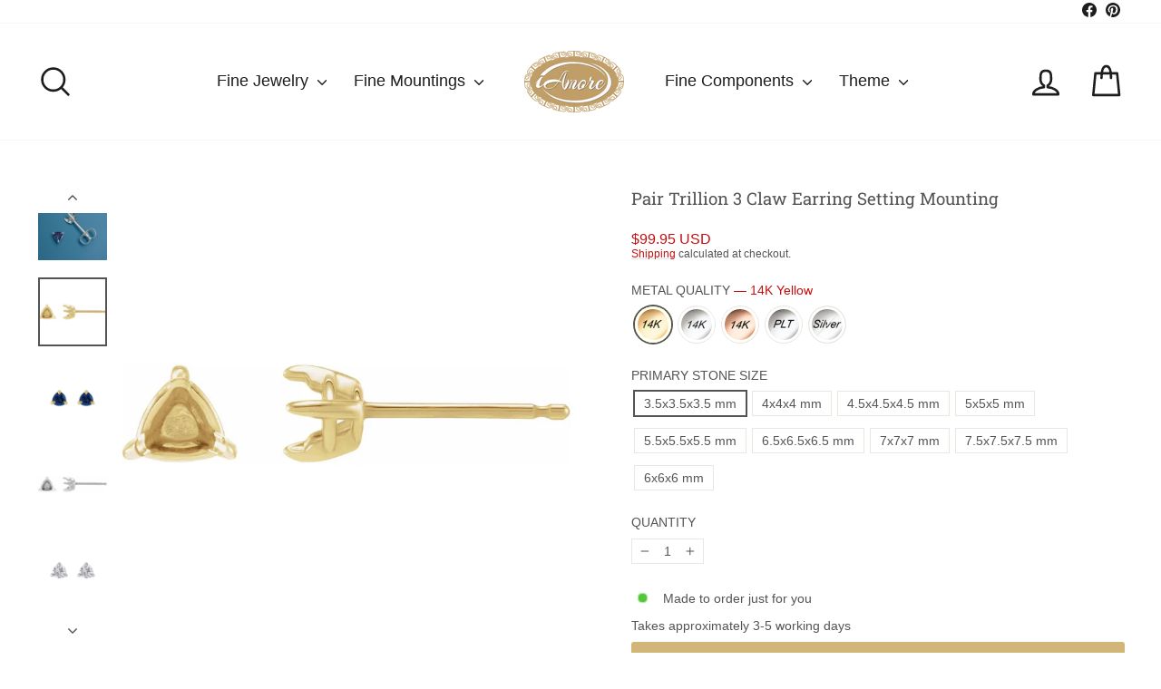

--- FILE ---
content_type: text/html; charset=utf-8
request_url: https://iamoremio.com/products/pair-trillion-3-claw-earring-setting-mounting-iamore-88321
body_size: 53771
content:
<!doctype html>
<html class="no-js" lang="en" dir="ltr">
<head>
  <meta charset="utf-8">
  <meta http-equiv="X-UA-Compatible" content="IE=edge,chrome=1">
  <meta name="viewport" content="width=device-width,initial-scale=1">
  <meta name="theme-color" content="#d2b679">
  <link rel="canonical" href="https://iamoremio.com/products/pair-trillion-3-claw-earring-setting-mounting-iamore-88321">
  <link rel="preconnect" href="https://cdn.shopify.com" crossorigin>
  <link rel="preconnect" href="https://fonts.shopifycdn.com" crossorigin>
  <link rel="dns-prefetch" href="https://productreviews.shopifycdn.com">
  <link rel="dns-prefetch" href="https://ajax.googleapis.com">
  <link rel="dns-prefetch" href="https://maps.googleapis.com">
  <link rel="dns-prefetch" href="https://maps.gstatic.com"><link rel="shortcut icon" href="//iamoremio.com/cdn/shop/files/iAmoreIcon_32x32.jpg?v=1710866075" type="image/png" /><title>Pair Trillion 3 Claw Earring Setting Mounting
&ndash; iAmore Mio
</title>
<meta name="description" content="These trillion 3-prong pre-notched stud earring setting mounting features claw prong settings are precisely crafted with metal mold for a finer finish. These high quality semi-polished settings are intended for faceted stones. Pre-notched claw settings have a vertical groove in the prong setting. The grooves in the pro"><meta property="og:site_name" content="iAmore Mio">
  <meta property="og:url" content="https://iamoremio.com/products/pair-trillion-3-claw-earring-setting-mounting-iamore-88321">
  <meta property="og:title" content="Pair Trillion 3 Claw Earring Setting Mounting">
  <meta property="og:type" content="product">
  <meta property="og:description" content="These trillion 3-prong pre-notched stud earring setting mounting features claw prong settings are precisely crafted with metal mold for a finer finish. These high quality semi-polished settings are intended for faceted stones. Pre-notched claw settings have a vertical groove in the prong setting. The grooves in the pro"><meta property="og:image" content="http://iamoremio.com/cdn/shop/files/88321-114702284_cba20ca3-1b4f-4bf9-a043-5e82b6c1537e.jpg?v=1745988850">
    <meta property="og:image:secure_url" content="https://iamoremio.com/cdn/shop/files/88321-114702284_cba20ca3-1b4f-4bf9-a043-5e82b6c1537e.jpg?v=1745988850">
    <meta property="og:image:width" content="2048">
    <meta property="og:image:height" content="2048"><meta name="twitter:site" content="@">
  <meta name="twitter:card" content="summary_large_image">
  <meta name="twitter:title" content="Pair Trillion 3 Claw Earring Setting Mounting">
  <meta name="twitter:description" content="These trillion 3-prong pre-notched stud earring setting mounting features claw prong settings are precisely crafted with metal mold for a finer finish. These high quality semi-polished settings are intended for faceted stones. Pre-notched claw settings have a vertical groove in the prong setting. The grooves in the pro">
<script async crossorigin fetchpriority="high" src="/cdn/shopifycloud/importmap-polyfill/es-modules-shim.2.4.0.js"></script>
<script type="importmap">
{
  "imports": {
    "element.base-media": "//iamoremio.com/cdn/shop/t/262/assets/element.base-media.js?v=61305152781971747521760642918",
    "element.image.parallax": "//iamoremio.com/cdn/shop/t/262/assets/element.image.parallax.js?v=59188309605188605141760642918",
    "element.model": "//iamoremio.com/cdn/shop/t/262/assets/element.model.js?v=104979259955732717291760642918",
    "element.quantity-selector": "//iamoremio.com/cdn/shop/t/262/assets/element.quantity-selector.js?v=68208048201360514121760642918",
    "element.text.rte": "//iamoremio.com/cdn/shop/t/262/assets/element.text.rte.js?v=28194737298593644281760642918",
    "element.video": "//iamoremio.com/cdn/shop/t/262/assets/element.video.js?v=110560105447302630031760642918",
    "is-land": "//iamoremio.com/cdn/shop/t/262/assets/is-land.min.js?v=92343381495565747271760642919",
    "util.misc": "//iamoremio.com/cdn/shop/t/262/assets/util.misc.js?v=117964846174238173191760642919",
    "util.product-loader": "//iamoremio.com/cdn/shop/t/262/assets/util.product-loader.js?v=71947287259713254281760642919",
    "util.resource-loader": "//iamoremio.com/cdn/shop/t/262/assets/util.resource-loader.js?v=81301169148003274841760642919",
    "vendor.in-view": "//iamoremio.com/cdn/shop/t/262/assets/vendor.in-view.js?v=126891093837844970591760642919"
  }
}
</script><script type="module" src="//iamoremio.com/cdn/shop/t/262/assets/is-land.min.js?v=92343381495565747271760642919"></script>
<style data-shopify>@font-face {
  font-family: "Roboto Slab";
  font-weight: 400;
  font-style: normal;
  font-display: swap;
  src: url("//iamoremio.com/cdn/fonts/roboto_slab/robotoslab_n4.d3a9266696fe77645ad2b6579a2b30c11742dc68.woff2") format("woff2"),
       url("//iamoremio.com/cdn/fonts/roboto_slab/robotoslab_n4.ac73924d0e45cb28b8adb30cbb4ff26dbe125c23.woff") format("woff");
}

  

  
  
  
</style><link href="//iamoremio.com/cdn/shop/t/262/assets/theme.css?v=22407934575790372271760642941" rel="stylesheet" type="text/css" media="all" />
<style data-shopify>:root {
    --typeHeaderPrimary: "Roboto Slab";
    --typeHeaderFallback: serif;
    --typeHeaderSize: 22px;
    --typeHeaderWeight: 400;
    --typeHeaderLineHeight: 1.1;
    --typeHeaderSpacing: 0.0em;

    --typeBasePrimary:Helvetica;
    --typeBaseFallback:Arial, sans-serif;
    --typeBaseSize: 14px;
    --typeBaseWeight: 400;
    --typeBaseSpacing: 0.0em;
    --typeBaseLineHeight: 1.2;
    --typeBaselineHeightMinus01: 1.1;

    --typeCollectionTitle: 26px;

    --iconWeight: 4px;
    --iconLinecaps: round;

    
        --buttonRadius: 3px;
    

    --colorGridOverlayOpacity: 0.2;
    --colorAnnouncement: #89b2ba;
    --colorAnnouncementText: #ffffff;

    --colorBody: #ffffff;
    --colorBodyAlpha05: rgba(255, 255, 255, 0.05);
    --colorBodyDim: #f2f2f2;
    --colorBodyLightDim: #fafafa;
    --colorBodyMediumDim: #f5f5f5;


    --colorBorder: #e8e8e1;

    --colorBtnPrimary: #d2b679;
    --colorBtnPrimaryLight: #dfcb9f;
    --colorBtnPrimaryDim: #ccac66;
    --colorBtnPrimaryText: #ffffff;

    --colorCartDot: #b99f68;

    --colorDrawers: #ffffff;
    --colorDrawersDim: #f2f2f2;
    --colorDrawerBorder: #c8cfcf;
    --colorDrawerText: #000000;
    --colorDrawerTextDark: #000000;
    --colorDrawerButton: #111111;
    --colorDrawerButtonText: #ffffff;

    --colorFooter: #fafafa;
    --colorFooterText: #545454;
    --colorFooterTextAlpha01: #545454;

    --colorGridOverlay: #000000;
    --colorGridOverlayOpacity: 0.1;

    --colorHeaderTextAlpha01: rgba(28, 29, 29, 0.1);

    --colorHeroText: #ffffff;

    --colorSmallImageBg: #ffffff;
    --colorLargeImageBg: #cac9c9;

    --colorImageOverlay: #ffffff;
    --colorImageOverlayOpacity: 0.0;
    --colorImageOverlayTextShadow: 0.0;

    --colorLink: #545454;

    --colorModalBg: rgba(230, 230, 230, 0.6);

    --colorNav: #ffffff;
    --colorNavText: #1c1d1d;

    --colorPrice: #1c1d1d;

    --colorSaleTag: #e16421;
    --colorSaleTagText: #ffffff;

    --colorTextBody: #545454;
    --colorTextBodyAlpha015: rgba(84, 84, 84, 0.15);
    --colorTextBodyAlpha005: rgba(84, 84, 84, 0.05);
    --colorTextBodyAlpha008: rgba(84, 84, 84, 0.08);
    --colorTextSavings: #89b2ba;

    --urlIcoSelect: url(//iamoremio.com/cdn/shop/t/262/assets/ico-select.svg);
    --urlIcoSelectFooter: url(//iamoremio.com/cdn/shop/t/262/assets/ico-select-footer.svg);
    --urlIcoSelectWhite: url(//iamoremio.com/cdn/shop/t/262/assets/ico-select-white.svg);

    --grid-gutter: 17px;
    --drawer-gutter: 20px;

    --sizeChartMargin: 25px 0;
    --sizeChartIconMargin: 5px;

    --newsletterReminderPadding: 40px;

    /*Shop Pay Installments*/
    --color-body-text: #545454;
    --color-body: #ffffff;
    --color-bg: #ffffff;
    }

    .placeholder-content {
    background-image: linear-gradient(100deg, #ffffff 40%, #f7f7f7 63%, #ffffff 79%);
    }</style><script>
    document.documentElement.className = document.documentElement.className.replace('no-js', 'js');

    window.theme = window.theme || {};
    theme.routes = {
      home: "/",
      cart: "/cart.js",
      cartPage: "/cart",
      cartAdd: "/cart/add.js",
      cartChange: "/cart/change.js",
      search: "/search",
      predictiveSearch: "/search/suggest"
    };
    theme.strings = {
      soldOut: "Out of stock, Contact us for availability",
      unavailable: "Currently Unavailable",
      inStockLabel: "In stock, ship in 1-3 business days domestic",
      oneStockLabel: "Only [count] available, ship in 1-3 business days domestic",
      otherStockLabel: "[count] items in stock, ship in 1-3 business days domestic",
      willNotShipUntil: "Ready to ship [date]",
      willBeInStockAfter: "Back in stock [date]",
      waitingForStock: "Made to order just for you",
      savePrice: "Save [saved_amount]",
      cartEmpty: "Your cart is currently empty.",
      cartTermsConfirmation: "You must agree with the terms and conditions of sales to check out",
      searchCollections: "Collections",
      searchPages: "Pages",
      searchArticles: "Articles",
      productFrom: "from ",
      maxQuantity: "You can only have [quantity] of [title] in your cart."
    };
    theme.settings = {
      cartType: "page",
      isCustomerTemplate: false,
      moneyFormat: "\u003cspan class=money\u003e${{amount}} USD\u003c\/span\u003e",
      saveType: "percent",
      productImageSize: "square",
      productImageCover: false,
      predictiveSearch: true,
      predictiveSearchType: null,
      predictiveSearchVendor: false,
      predictiveSearchPrice: true,
      quickView: true,
      themeName: 'Impulse',
      themeVersion: "8.1.0"
    };
  </script>

  <script>window.performance && window.performance.mark && window.performance.mark('shopify.content_for_header.start');</script><meta id="shopify-digital-wallet" name="shopify-digital-wallet" content="/26690510/digital_wallets/dialog">
<meta name="shopify-checkout-api-token" content="bd281e219d4f05fb23fcb7e484308ed7">
<meta id="in-context-paypal-metadata" data-shop-id="26690510" data-venmo-supported="false" data-environment="production" data-locale="en_US" data-paypal-v4="true" data-currency="USD">
<link rel="alternate" type="application/json+oembed" href="https://iamoremio.com/products/pair-trillion-3-claw-earring-setting-mounting-iamore-88321.oembed">
<script async="async" src="/checkouts/internal/preloads.js?locale=en-US"></script>
<link rel="preconnect" href="https://shop.app" crossorigin="anonymous">
<script async="async" src="https://shop.app/checkouts/internal/preloads.js?locale=en-US&shop_id=26690510" crossorigin="anonymous"></script>
<script id="shopify-features" type="application/json">{"accessToken":"bd281e219d4f05fb23fcb7e484308ed7","betas":["rich-media-storefront-analytics"],"domain":"iamoremio.com","predictiveSearch":true,"shopId":26690510,"locale":"en"}</script>
<script>var Shopify = Shopify || {};
Shopify.shop = "iamore.myshopify.com";
Shopify.locale = "en";
Shopify.currency = {"active":"USD","rate":"1.0"};
Shopify.country = "US";
Shopify.theme = {"name":"Impulse8.1-Made to Order","id":167862960436,"schema_name":"Impulse","schema_version":"8.1.0","theme_store_id":857,"role":"main"};
Shopify.theme.handle = "null";
Shopify.theme.style = {"id":null,"handle":null};
Shopify.cdnHost = "iamoremio.com/cdn";
Shopify.routes = Shopify.routes || {};
Shopify.routes.root = "/";</script>
<script type="module">!function(o){(o.Shopify=o.Shopify||{}).modules=!0}(window);</script>
<script>!function(o){function n(){var o=[];function n(){o.push(Array.prototype.slice.apply(arguments))}return n.q=o,n}var t=o.Shopify=o.Shopify||{};t.loadFeatures=n(),t.autoloadFeatures=n()}(window);</script>
<script>
  window.ShopifyPay = window.ShopifyPay || {};
  window.ShopifyPay.apiHost = "shop.app\/pay";
  window.ShopifyPay.redirectState = null;
</script>
<script id="shop-js-analytics" type="application/json">{"pageType":"product"}</script>
<script defer="defer" async type="module" src="//iamoremio.com/cdn/shopifycloud/shop-js/modules/v2/client.init-shop-cart-sync_BdyHc3Nr.en.esm.js"></script>
<script defer="defer" async type="module" src="//iamoremio.com/cdn/shopifycloud/shop-js/modules/v2/chunk.common_Daul8nwZ.esm.js"></script>
<script type="module">
  await import("//iamoremio.com/cdn/shopifycloud/shop-js/modules/v2/client.init-shop-cart-sync_BdyHc3Nr.en.esm.js");
await import("//iamoremio.com/cdn/shopifycloud/shop-js/modules/v2/chunk.common_Daul8nwZ.esm.js");

  window.Shopify.SignInWithShop?.initShopCartSync?.({"fedCMEnabled":true,"windoidEnabled":true});

</script>
<script>
  window.Shopify = window.Shopify || {};
  if (!window.Shopify.featureAssets) window.Shopify.featureAssets = {};
  window.Shopify.featureAssets['shop-js'] = {"shop-cart-sync":["modules/v2/client.shop-cart-sync_QYOiDySF.en.esm.js","modules/v2/chunk.common_Daul8nwZ.esm.js"],"init-fed-cm":["modules/v2/client.init-fed-cm_DchLp9rc.en.esm.js","modules/v2/chunk.common_Daul8nwZ.esm.js"],"shop-button":["modules/v2/client.shop-button_OV7bAJc5.en.esm.js","modules/v2/chunk.common_Daul8nwZ.esm.js"],"init-windoid":["modules/v2/client.init-windoid_DwxFKQ8e.en.esm.js","modules/v2/chunk.common_Daul8nwZ.esm.js"],"shop-cash-offers":["modules/v2/client.shop-cash-offers_DWtL6Bq3.en.esm.js","modules/v2/chunk.common_Daul8nwZ.esm.js","modules/v2/chunk.modal_CQq8HTM6.esm.js"],"shop-toast-manager":["modules/v2/client.shop-toast-manager_CX9r1SjA.en.esm.js","modules/v2/chunk.common_Daul8nwZ.esm.js"],"init-shop-email-lookup-coordinator":["modules/v2/client.init-shop-email-lookup-coordinator_UhKnw74l.en.esm.js","modules/v2/chunk.common_Daul8nwZ.esm.js"],"pay-button":["modules/v2/client.pay-button_DzxNnLDY.en.esm.js","modules/v2/chunk.common_Daul8nwZ.esm.js"],"avatar":["modules/v2/client.avatar_BTnouDA3.en.esm.js"],"init-shop-cart-sync":["modules/v2/client.init-shop-cart-sync_BdyHc3Nr.en.esm.js","modules/v2/chunk.common_Daul8nwZ.esm.js"],"shop-login-button":["modules/v2/client.shop-login-button_D8B466_1.en.esm.js","modules/v2/chunk.common_Daul8nwZ.esm.js","modules/v2/chunk.modal_CQq8HTM6.esm.js"],"init-customer-accounts-sign-up":["modules/v2/client.init-customer-accounts-sign-up_C8fpPm4i.en.esm.js","modules/v2/client.shop-login-button_D8B466_1.en.esm.js","modules/v2/chunk.common_Daul8nwZ.esm.js","modules/v2/chunk.modal_CQq8HTM6.esm.js"],"init-shop-for-new-customer-accounts":["modules/v2/client.init-shop-for-new-customer-accounts_CVTO0Ztu.en.esm.js","modules/v2/client.shop-login-button_D8B466_1.en.esm.js","modules/v2/chunk.common_Daul8nwZ.esm.js","modules/v2/chunk.modal_CQq8HTM6.esm.js"],"init-customer-accounts":["modules/v2/client.init-customer-accounts_dRgKMfrE.en.esm.js","modules/v2/client.shop-login-button_D8B466_1.en.esm.js","modules/v2/chunk.common_Daul8nwZ.esm.js","modules/v2/chunk.modal_CQq8HTM6.esm.js"],"shop-follow-button":["modules/v2/client.shop-follow-button_CkZpjEct.en.esm.js","modules/v2/chunk.common_Daul8nwZ.esm.js","modules/v2/chunk.modal_CQq8HTM6.esm.js"],"lead-capture":["modules/v2/client.lead-capture_BntHBhfp.en.esm.js","modules/v2/chunk.common_Daul8nwZ.esm.js","modules/v2/chunk.modal_CQq8HTM6.esm.js"],"checkout-modal":["modules/v2/client.checkout-modal_CfxcYbTm.en.esm.js","modules/v2/chunk.common_Daul8nwZ.esm.js","modules/v2/chunk.modal_CQq8HTM6.esm.js"],"shop-login":["modules/v2/client.shop-login_Da4GZ2H6.en.esm.js","modules/v2/chunk.common_Daul8nwZ.esm.js","modules/v2/chunk.modal_CQq8HTM6.esm.js"],"payment-terms":["modules/v2/client.payment-terms_MV4M3zvL.en.esm.js","modules/v2/chunk.common_Daul8nwZ.esm.js","modules/v2/chunk.modal_CQq8HTM6.esm.js"]};
</script>
<script id="__st">var __st={"a":26690510,"offset":-18000,"reqid":"86849fd8-9742-464b-8982-35dddf0911e0-1768969017","pageurl":"iamoremio.com\/products\/pair-trillion-3-claw-earring-setting-mounting-iamore-88321","u":"61751f53ca18","p":"product","rtyp":"product","rid":9108140163380};</script>
<script>window.ShopifyPaypalV4VisibilityTracking = true;</script>
<script id="captcha-bootstrap">!function(){'use strict';const t='contact',e='account',n='new_comment',o=[[t,t],['blogs',n],['comments',n],[t,'customer']],c=[[e,'customer_login'],[e,'guest_login'],[e,'recover_customer_password'],[e,'create_customer']],r=t=>t.map((([t,e])=>`form[action*='/${t}']:not([data-nocaptcha='true']) input[name='form_type'][value='${e}']`)).join(','),a=t=>()=>t?[...document.querySelectorAll(t)].map((t=>t.form)):[];function s(){const t=[...o],e=r(t);return a(e)}const i='password',u='form_key',d=['recaptcha-v3-token','g-recaptcha-response','h-captcha-response',i],f=()=>{try{return window.sessionStorage}catch{return}},m='__shopify_v',_=t=>t.elements[u];function p(t,e,n=!1){try{const o=window.sessionStorage,c=JSON.parse(o.getItem(e)),{data:r}=function(t){const{data:e,action:n}=t;return t[m]||n?{data:e,action:n}:{data:t,action:n}}(c);for(const[e,n]of Object.entries(r))t.elements[e]&&(t.elements[e].value=n);n&&o.removeItem(e)}catch(o){console.error('form repopulation failed',{error:o})}}const l='form_type',E='cptcha';function T(t){t.dataset[E]=!0}const w=window,h=w.document,L='Shopify',v='ce_forms',y='captcha';let A=!1;((t,e)=>{const n=(g='f06e6c50-85a8-45c8-87d0-21a2b65856fe',I='https://cdn.shopify.com/shopifycloud/storefront-forms-hcaptcha/ce_storefront_forms_captcha_hcaptcha.v1.5.2.iife.js',D={infoText:'Protected by hCaptcha',privacyText:'Privacy',termsText:'Terms'},(t,e,n)=>{const o=w[L][v],c=o.bindForm;if(c)return c(t,g,e,D).then(n);var r;o.q.push([[t,g,e,D],n]),r=I,A||(h.body.append(Object.assign(h.createElement('script'),{id:'captcha-provider',async:!0,src:r})),A=!0)});var g,I,D;w[L]=w[L]||{},w[L][v]=w[L][v]||{},w[L][v].q=[],w[L][y]=w[L][y]||{},w[L][y].protect=function(t,e){n(t,void 0,e),T(t)},Object.freeze(w[L][y]),function(t,e,n,w,h,L){const[v,y,A,g]=function(t,e,n){const i=e?o:[],u=t?c:[],d=[...i,...u],f=r(d),m=r(i),_=r(d.filter((([t,e])=>n.includes(e))));return[a(f),a(m),a(_),s()]}(w,h,L),I=t=>{const e=t.target;return e instanceof HTMLFormElement?e:e&&e.form},D=t=>v().includes(t);t.addEventListener('submit',(t=>{const e=I(t);if(!e)return;const n=D(e)&&!e.dataset.hcaptchaBound&&!e.dataset.recaptchaBound,o=_(e),c=g().includes(e)&&(!o||!o.value);(n||c)&&t.preventDefault(),c&&!n&&(function(t){try{if(!f())return;!function(t){const e=f();if(!e)return;const n=_(t);if(!n)return;const o=n.value;o&&e.removeItem(o)}(t);const e=Array.from(Array(32),(()=>Math.random().toString(36)[2])).join('');!function(t,e){_(t)||t.append(Object.assign(document.createElement('input'),{type:'hidden',name:u})),t.elements[u].value=e}(t,e),function(t,e){const n=f();if(!n)return;const o=[...t.querySelectorAll(`input[type='${i}']`)].map((({name:t})=>t)),c=[...d,...o],r={};for(const[a,s]of new FormData(t).entries())c.includes(a)||(r[a]=s);n.setItem(e,JSON.stringify({[m]:1,action:t.action,data:r}))}(t,e)}catch(e){console.error('failed to persist form',e)}}(e),e.submit())}));const S=(t,e)=>{t&&!t.dataset[E]&&(n(t,e.some((e=>e===t))),T(t))};for(const o of['focusin','change'])t.addEventListener(o,(t=>{const e=I(t);D(e)&&S(e,y())}));const B=e.get('form_key'),M=e.get(l),P=B&&M;t.addEventListener('DOMContentLoaded',(()=>{const t=y();if(P)for(const e of t)e.elements[l].value===M&&p(e,B);[...new Set([...A(),...v().filter((t=>'true'===t.dataset.shopifyCaptcha))])].forEach((e=>S(e,t)))}))}(h,new URLSearchParams(w.location.search),n,t,e,['guest_login'])})(!0,!0)}();</script>
<script integrity="sha256-4kQ18oKyAcykRKYeNunJcIwy7WH5gtpwJnB7kiuLZ1E=" data-source-attribution="shopify.loadfeatures" defer="defer" src="//iamoremio.com/cdn/shopifycloud/storefront/assets/storefront/load_feature-a0a9edcb.js" crossorigin="anonymous"></script>
<script crossorigin="anonymous" defer="defer" src="//iamoremio.com/cdn/shopifycloud/storefront/assets/shopify_pay/storefront-65b4c6d7.js?v=20250812"></script>
<script data-source-attribution="shopify.dynamic_checkout.dynamic.init">var Shopify=Shopify||{};Shopify.PaymentButton=Shopify.PaymentButton||{isStorefrontPortableWallets:!0,init:function(){window.Shopify.PaymentButton.init=function(){};var t=document.createElement("script");t.src="https://iamoremio.com/cdn/shopifycloud/portable-wallets/latest/portable-wallets.en.js",t.type="module",document.head.appendChild(t)}};
</script>
<script data-source-attribution="shopify.dynamic_checkout.buyer_consent">
  function portableWalletsHideBuyerConsent(e){var t=document.getElementById("shopify-buyer-consent"),n=document.getElementById("shopify-subscription-policy-button");t&&n&&(t.classList.add("hidden"),t.setAttribute("aria-hidden","true"),n.removeEventListener("click",e))}function portableWalletsShowBuyerConsent(e){var t=document.getElementById("shopify-buyer-consent"),n=document.getElementById("shopify-subscription-policy-button");t&&n&&(t.classList.remove("hidden"),t.removeAttribute("aria-hidden"),n.addEventListener("click",e))}window.Shopify?.PaymentButton&&(window.Shopify.PaymentButton.hideBuyerConsent=portableWalletsHideBuyerConsent,window.Shopify.PaymentButton.showBuyerConsent=portableWalletsShowBuyerConsent);
</script>
<script data-source-attribution="shopify.dynamic_checkout.cart.bootstrap">document.addEventListener("DOMContentLoaded",(function(){function t(){return document.querySelector("shopify-accelerated-checkout-cart, shopify-accelerated-checkout")}if(t())Shopify.PaymentButton.init();else{new MutationObserver((function(e,n){t()&&(Shopify.PaymentButton.init(),n.disconnect())})).observe(document.body,{childList:!0,subtree:!0})}}));
</script>
<link id="shopify-accelerated-checkout-styles" rel="stylesheet" media="screen" href="https://iamoremio.com/cdn/shopifycloud/portable-wallets/latest/accelerated-checkout-backwards-compat.css" crossorigin="anonymous">
<style id="shopify-accelerated-checkout-cart">
        #shopify-buyer-consent {
  margin-top: 1em;
  display: inline-block;
  width: 100%;
}

#shopify-buyer-consent.hidden {
  display: none;
}

#shopify-subscription-policy-button {
  background: none;
  border: none;
  padding: 0;
  text-decoration: underline;
  font-size: inherit;
  cursor: pointer;
}

#shopify-subscription-policy-button::before {
  box-shadow: none;
}

      </style>

<script>window.performance && window.performance.mark && window.performance.mark('shopify.content_for_header.end');</script>

  <style data-shopify>
    :root {
      /* Root Variables */
      /* ========================= */
      --root-color-primary: #545454;
      --color-primary: #545454;
      --root-color-secondary: #ffffff;
      --color-secondary: #ffffff;
      --color-sale-tag: #e16421;
      --color-sale-tag-text: #ffffff;
      --layout-section-padding-block: 3rem;
      --layout-section-padding-inline--md: 40px;
      --layout-section-max-inline-size: 1420px; 


      /* Text */
      /* ========================= */
      
      /* Body Font Styles */
      --element-text-font-family--body: Helvetica;
      --element-text-font-family-fallback--body: Arial, sans-serif;
      --element-text-font-weight--body: 400;
      --element-text-letter-spacing--body: 0.0em;
      --element-text-text-transform--body: none;

      /* Body Font Sizes */
      --element-text-font-size--body: initial;
      --element-text-font-size--body-xs: 10px;
      --element-text-font-size--body-sm: 12px;
      --element-text-font-size--body-md: 14px;
      --element-text-font-size--body-lg: 16px;
      
      /* Body Line Heights */
      --element-text-line-height--body: 1.2;

      /* Heading Font Styles */
      --element-text-font-family--heading: "Roboto Slab";
      --element-text-font-family-fallback--heading: serif;
      --element-text-font-weight--heading: 400;
      --element-text-letter-spacing--heading: 0.0em;
      
       
      
      
      /* Heading Font Sizes */
      --element-text-font-size--heading-2xl: 38px;
      --element-text-font-size--heading-xl: 22px;
      --element-text-font-size--heading-lg: 16px;
      --element-text-font-size--heading-md: 14px;
      --element-text-font-size--heading-sm: 8px;
      --element-text-font-size--heading-xs: 6px;
      
      /* Heading Line Heights */
      --element-text-line-height--heading: 1.1;

      /* Buttons */
      /* ========================= */
      
          --element-button-radius: 3px;
      

      --element-button-padding-block: 12px;
      --element-button-text-transform: uppercase;
      --element-button-font-weight: 800;
      --element-button-font-size: max(calc(var(--typeBaseSize) - 4px), 13px);
      --element-button-letter-spacing: .3em;

      /* Base Color Variables */
      --element-button-color-primary: #d2b679;
      --element-button-color-secondary: #ffffff;
      --element-button-shade-border: 100%;

      /* Hover State Variables */
      --element-button-shade-background--hover: 0%;
      --element-button-shade-border--hover: 100%;

      /* Focus State Variables */
      --element-button-color-focus: var(--color-focus);

      /* Inputs */
      /* ========================= */
      
          --element-icon-radius: 3px;
      

      --element-input-font-size: var(--element-text-font-size--body-sm);
      --element-input-box-shadow-shade: 100%;

      /* Hover State Variables */
      --element-input-background-shade--hover: 0%;
      --element-input-box-shadow-spread-radius--hover: 1px;
    }

    @media only screen and (max-width: 768px) {
      :root {
        --element-button-font-size: max(calc(var(--typeBaseSize) - 5px), 11px);
      }
    }

    .element-radio {
        &:has(input[type='radio']:checked) {
          --element-button-color: var(--element-button-color-secondary);
        }
    }

    /* ATC Button Overrides */
    /* ========================= */

    .element-button[type="submit"],
    .element-button[type="submit"] .element-text,
    .element-button--shopify-payment-wrapper button {
      --element-button-padding-block: 13px;
      --element-button-padding-inline: 20px;
      --element-button-line-height: 1.42;
      --_font-size--body-md: var(--element-button-font-size);

      line-height: 1.42 !important;
    }

    /* When dynamic checkout is enabled */
    product-form:has(.element-button--shopify-payment-wrapper) {
      --element-button-color: #545454;

      .element-button[type="submit"],
      .element-button--shopify-payment-wrapper button {
        min-height: 50px !important;
      }

      .shopify-payment-button {
        margin: 0;
      }
    }

    /* Hover animation for non-angled buttons */
    body:not([data-button_style='angled']) .element-button[type="submit"] {
      position: relative;
      overflow: hidden;

      &:after {
        content: '';
        position: absolute;
        top: 0;
        left: 150%;
        width: 200%;
        height: 100%;
        transform: skewX(-20deg);
        background-image: linear-gradient(to right,transparent, rgba(255,255,255,.25),transparent);
      }

      &:hover:after {
        animation: shine 0.75s cubic-bezier(0.01, 0.56, 1, 1);
      }
    }

    /* ANGLED STYLE - ATC Button Overrides */
    /* ========================= */
    
    [data-button_style='angled'] {
      --element-button-shade-background--active: var(--element-button-shade-background);
      --element-button-shade-border--active: var(--element-button-shade-border);

      .element-button[type="submit"] {
        --_box-shadow: none;

        position: relative;
        max-width: 94%;
        border-top: 1px solid #d2b679;
        border-bottom: 1px solid #d2b679;
        
        &:before,
        &:after {
          content: '';
          position: absolute;
          display: block;
          top: -1px;
          bottom: -1px;
          width: 20px;
          transform: skewX(-12deg);
          background-color: #d2b679;
        }
        
        &:before {
          left: -6px;
        }
        
        &:after {
          right: -6px;
        }
      }

      /* When dynamic checkout is enabled */
      product-form:has(.element-button--shopify-payment-wrapper) {
        .element-button[type="submit"]:before,
        .element-button[type="submit"]:after {
          background-color: color-mix(in srgb,var(--_color-text) var(--_shade-background),var(--_color-background));
          border-top: 1px solid #d2b679;
          border-bottom: 1px solid #d2b679;
        }

        .element-button[type="submit"]:before {
          border-left: 1px solid #d2b679;
        }
        
        .element-button[type="submit"]:after {
          border-right: 1px solid #d2b679;
        }
      }

      .element-button--shopify-payment-wrapper {
        --_color-background: #d2b679;

        button:hover,
        button:before,
        button:after {
          background-color: color-mix(in srgb,var(--_color-text) var(--_shade-background),var(--_color-background)) !important;
        }

        button:not(button:focus-visible) {
          box-shadow: none !important;
        }
      }
    }
  </style>

  <script src="//iamoremio.com/cdn/shop/t/262/assets/vendor-scripts-v11.js" defer="defer"></script><script src="//iamoremio.com/cdn/shop/t/262/assets/theme.js?v=56956522346831867351760642934" defer="defer"></script>
<script src="https://cdn.shopify.com/extensions/019b0289-a7b2-75c4-bc89-75da59821462/avada-app-75/assets/air-reviews.js" type="text/javascript" defer="defer"></script>
<script src="https://cdn.shopify.com/extensions/019b0289-a7b2-75c4-bc89-75da59821462/avada-app-75/assets/air-reviews-block.js" type="text/javascript" defer="defer"></script>
<link href="https://monorail-edge.shopifysvc.com" rel="dns-prefetch">
<script>(function(){if ("sendBeacon" in navigator && "performance" in window) {try {var session_token_from_headers = performance.getEntriesByType('navigation')[0].serverTiming.find(x => x.name == '_s').description;} catch {var session_token_from_headers = undefined;}var session_cookie_matches = document.cookie.match(/_shopify_s=([^;]*)/);var session_token_from_cookie = session_cookie_matches && session_cookie_matches.length === 2 ? session_cookie_matches[1] : "";var session_token = session_token_from_headers || session_token_from_cookie || "";function handle_abandonment_event(e) {var entries = performance.getEntries().filter(function(entry) {return /monorail-edge.shopifysvc.com/.test(entry.name);});if (!window.abandonment_tracked && entries.length === 0) {window.abandonment_tracked = true;var currentMs = Date.now();var navigation_start = performance.timing.navigationStart;var payload = {shop_id: 26690510,url: window.location.href,navigation_start,duration: currentMs - navigation_start,session_token,page_type: "product"};window.navigator.sendBeacon("https://monorail-edge.shopifysvc.com/v1/produce", JSON.stringify({schema_id: "online_store_buyer_site_abandonment/1.1",payload: payload,metadata: {event_created_at_ms: currentMs,event_sent_at_ms: currentMs}}));}}window.addEventListener('pagehide', handle_abandonment_event);}}());</script>
<script id="web-pixels-manager-setup">(function e(e,d,r,n,o){if(void 0===o&&(o={}),!Boolean(null===(a=null===(i=window.Shopify)||void 0===i?void 0:i.analytics)||void 0===a?void 0:a.replayQueue)){var i,a;window.Shopify=window.Shopify||{};var t=window.Shopify;t.analytics=t.analytics||{};var s=t.analytics;s.replayQueue=[],s.publish=function(e,d,r){return s.replayQueue.push([e,d,r]),!0};try{self.performance.mark("wpm:start")}catch(e){}var l=function(){var e={modern:/Edge?\/(1{2}[4-9]|1[2-9]\d|[2-9]\d{2}|\d{4,})\.\d+(\.\d+|)|Firefox\/(1{2}[4-9]|1[2-9]\d|[2-9]\d{2}|\d{4,})\.\d+(\.\d+|)|Chrom(ium|e)\/(9{2}|\d{3,})\.\d+(\.\d+|)|(Maci|X1{2}).+ Version\/(15\.\d+|(1[6-9]|[2-9]\d|\d{3,})\.\d+)([,.]\d+|)( \(\w+\)|)( Mobile\/\w+|) Safari\/|Chrome.+OPR\/(9{2}|\d{3,})\.\d+\.\d+|(CPU[ +]OS|iPhone[ +]OS|CPU[ +]iPhone|CPU IPhone OS|CPU iPad OS)[ +]+(15[._]\d+|(1[6-9]|[2-9]\d|\d{3,})[._]\d+)([._]\d+|)|Android:?[ /-](13[3-9]|1[4-9]\d|[2-9]\d{2}|\d{4,})(\.\d+|)(\.\d+|)|Android.+Firefox\/(13[5-9]|1[4-9]\d|[2-9]\d{2}|\d{4,})\.\d+(\.\d+|)|Android.+Chrom(ium|e)\/(13[3-9]|1[4-9]\d|[2-9]\d{2}|\d{4,})\.\d+(\.\d+|)|SamsungBrowser\/([2-9]\d|\d{3,})\.\d+/,legacy:/Edge?\/(1[6-9]|[2-9]\d|\d{3,})\.\d+(\.\d+|)|Firefox\/(5[4-9]|[6-9]\d|\d{3,})\.\d+(\.\d+|)|Chrom(ium|e)\/(5[1-9]|[6-9]\d|\d{3,})\.\d+(\.\d+|)([\d.]+$|.*Safari\/(?![\d.]+ Edge\/[\d.]+$))|(Maci|X1{2}).+ Version\/(10\.\d+|(1[1-9]|[2-9]\d|\d{3,})\.\d+)([,.]\d+|)( \(\w+\)|)( Mobile\/\w+|) Safari\/|Chrome.+OPR\/(3[89]|[4-9]\d|\d{3,})\.\d+\.\d+|(CPU[ +]OS|iPhone[ +]OS|CPU[ +]iPhone|CPU IPhone OS|CPU iPad OS)[ +]+(10[._]\d+|(1[1-9]|[2-9]\d|\d{3,})[._]\d+)([._]\d+|)|Android:?[ /-](13[3-9]|1[4-9]\d|[2-9]\d{2}|\d{4,})(\.\d+|)(\.\d+|)|Mobile Safari.+OPR\/([89]\d|\d{3,})\.\d+\.\d+|Android.+Firefox\/(13[5-9]|1[4-9]\d|[2-9]\d{2}|\d{4,})\.\d+(\.\d+|)|Android.+Chrom(ium|e)\/(13[3-9]|1[4-9]\d|[2-9]\d{2}|\d{4,})\.\d+(\.\d+|)|Android.+(UC? ?Browser|UCWEB|U3)[ /]?(15\.([5-9]|\d{2,})|(1[6-9]|[2-9]\d|\d{3,})\.\d+)\.\d+|SamsungBrowser\/(5\.\d+|([6-9]|\d{2,})\.\d+)|Android.+MQ{2}Browser\/(14(\.(9|\d{2,})|)|(1[5-9]|[2-9]\d|\d{3,})(\.\d+|))(\.\d+|)|K[Aa][Ii]OS\/(3\.\d+|([4-9]|\d{2,})\.\d+)(\.\d+|)/},d=e.modern,r=e.legacy,n=navigator.userAgent;return n.match(d)?"modern":n.match(r)?"legacy":"unknown"}(),u="modern"===l?"modern":"legacy",c=(null!=n?n:{modern:"",legacy:""})[u],f=function(e){return[e.baseUrl,"/wpm","/b",e.hashVersion,"modern"===e.buildTarget?"m":"l",".js"].join("")}({baseUrl:d,hashVersion:r,buildTarget:u}),m=function(e){var d=e.version,r=e.bundleTarget,n=e.surface,o=e.pageUrl,i=e.monorailEndpoint;return{emit:function(e){var a=e.status,t=e.errorMsg,s=(new Date).getTime(),l=JSON.stringify({metadata:{event_sent_at_ms:s},events:[{schema_id:"web_pixels_manager_load/3.1",payload:{version:d,bundle_target:r,page_url:o,status:a,surface:n,error_msg:t},metadata:{event_created_at_ms:s}}]});if(!i)return console&&console.warn&&console.warn("[Web Pixels Manager] No Monorail endpoint provided, skipping logging."),!1;try{return self.navigator.sendBeacon.bind(self.navigator)(i,l)}catch(e){}var u=new XMLHttpRequest;try{return u.open("POST",i,!0),u.setRequestHeader("Content-Type","text/plain"),u.send(l),!0}catch(e){return console&&console.warn&&console.warn("[Web Pixels Manager] Got an unhandled error while logging to Monorail."),!1}}}}({version:r,bundleTarget:l,surface:e.surface,pageUrl:self.location.href,monorailEndpoint:e.monorailEndpoint});try{o.browserTarget=l,function(e){var d=e.src,r=e.async,n=void 0===r||r,o=e.onload,i=e.onerror,a=e.sri,t=e.scriptDataAttributes,s=void 0===t?{}:t,l=document.createElement("script"),u=document.querySelector("head"),c=document.querySelector("body");if(l.async=n,l.src=d,a&&(l.integrity=a,l.crossOrigin="anonymous"),s)for(var f in s)if(Object.prototype.hasOwnProperty.call(s,f))try{l.dataset[f]=s[f]}catch(e){}if(o&&l.addEventListener("load",o),i&&l.addEventListener("error",i),u)u.appendChild(l);else{if(!c)throw new Error("Did not find a head or body element to append the script");c.appendChild(l)}}({src:f,async:!0,onload:function(){if(!function(){var e,d;return Boolean(null===(d=null===(e=window.Shopify)||void 0===e?void 0:e.analytics)||void 0===d?void 0:d.initialized)}()){var d=window.webPixelsManager.init(e)||void 0;if(d){var r=window.Shopify.analytics;r.replayQueue.forEach((function(e){var r=e[0],n=e[1],o=e[2];d.publishCustomEvent(r,n,o)})),r.replayQueue=[],r.publish=d.publishCustomEvent,r.visitor=d.visitor,r.initialized=!0}}},onerror:function(){return m.emit({status:"failed",errorMsg:"".concat(f," has failed to load")})},sri:function(e){var d=/^sha384-[A-Za-z0-9+/=]+$/;return"string"==typeof e&&d.test(e)}(c)?c:"",scriptDataAttributes:o}),m.emit({status:"loading"})}catch(e){m.emit({status:"failed",errorMsg:(null==e?void 0:e.message)||"Unknown error"})}}})({shopId: 26690510,storefrontBaseUrl: "https://iamoremio.com",extensionsBaseUrl: "https://extensions.shopifycdn.com/cdn/shopifycloud/web-pixels-manager",monorailEndpoint: "https://monorail-edge.shopifysvc.com/unstable/produce_batch",surface: "storefront-renderer",enabledBetaFlags: ["2dca8a86"],webPixelsConfigList: [{"id":"shopify-app-pixel","configuration":"{}","eventPayloadVersion":"v1","runtimeContext":"STRICT","scriptVersion":"0450","apiClientId":"shopify-pixel","type":"APP","privacyPurposes":["ANALYTICS","MARKETING"]},{"id":"shopify-custom-pixel","eventPayloadVersion":"v1","runtimeContext":"LAX","scriptVersion":"0450","apiClientId":"shopify-pixel","type":"CUSTOM","privacyPurposes":["ANALYTICS","MARKETING"]}],isMerchantRequest: false,initData: {"shop":{"name":"iAmore Mio","paymentSettings":{"currencyCode":"USD"},"myshopifyDomain":"iamore.myshopify.com","countryCode":"US","storefrontUrl":"https:\/\/iamoremio.com"},"customer":null,"cart":null,"checkout":null,"productVariants":[{"price":{"amount":99.95,"currencyCode":"USD"},"product":{"title":"Pair Trillion 3 Claw Earring Setting Mounting","vendor":"Stuller","id":"9108140163380","untranslatedTitle":"Pair Trillion 3 Claw Earring Setting Mounting","url":"\/products\/pair-trillion-3-claw-earring-setting-mounting-iamore-88321","type":"Mountings"},"id":"48052244742452","image":{"src":"\/\/iamoremio.com\/cdn\/shop\/files\/108310099_02cea017-ddda-4869-9d8d-d71a4c23f1da.jpg?v=1745988850"},"sku":"88321:135:S*2","title":"14K Yellow \/ 3.5x3.5x3.5 mm","untranslatedTitle":"14K Yellow \/ 3.5x3.5x3.5 mm"},{"price":{"amount":112.95,"currencyCode":"USD"},"product":{"title":"Pair Trillion 3 Claw Earring Setting Mounting","vendor":"Stuller","id":"9108140163380","untranslatedTitle":"Pair Trillion 3 Claw Earring Setting Mounting","url":"\/products\/pair-trillion-3-claw-earring-setting-mounting-iamore-88321","type":"Mountings"},"id":"48052244775220","image":{"src":"\/\/iamoremio.com\/cdn\/shop\/files\/108310099_02cea017-ddda-4869-9d8d-d71a4c23f1da.jpg?v=1745988850"},"sku":"88321:152:S*2","title":"14K Yellow \/ 4x4x4 mm","untranslatedTitle":"14K Yellow \/ 4x4x4 mm"},{"price":{"amount":127.95,"currencyCode":"USD"},"product":{"title":"Pair Trillion 3 Claw Earring Setting Mounting","vendor":"Stuller","id":"9108140163380","untranslatedTitle":"Pair Trillion 3 Claw Earring Setting Mounting","url":"\/products\/pair-trillion-3-claw-earring-setting-mounting-iamore-88321","type":"Mountings"},"id":"48052244807988","image":{"src":"\/\/iamoremio.com\/cdn\/shop\/files\/108310099_02cea017-ddda-4869-9d8d-d71a4c23f1da.jpg?v=1745988850"},"sku":"88321:148:S*2","title":"14K Yellow \/ 4.5x4.5x4.5 mm","untranslatedTitle":"14K Yellow \/ 4.5x4.5x4.5 mm"},{"price":{"amount":146.95,"currencyCode":"USD"},"product":{"title":"Pair Trillion 3 Claw Earring Setting Mounting","vendor":"Stuller","id":"9108140163380","untranslatedTitle":"Pair Trillion 3 Claw Earring Setting Mounting","url":"\/products\/pair-trillion-3-claw-earring-setting-mounting-iamore-88321","type":"Mountings"},"id":"48052244840756","image":{"src":"\/\/iamoremio.com\/cdn\/shop\/files\/108310099_02cea017-ddda-4869-9d8d-d71a4c23f1da.jpg?v=1745988850"},"sku":"88321:159:S*2","title":"14K Yellow \/ 5x5x5 mm","untranslatedTitle":"14K Yellow \/ 5x5x5 mm"},{"price":{"amount":156.95,"currencyCode":"USD"},"product":{"title":"Pair Trillion 3 Claw Earring Setting Mounting","vendor":"Stuller","id":"9108140163380","untranslatedTitle":"Pair Trillion 3 Claw Earring Setting Mounting","url":"\/products\/pair-trillion-3-claw-earring-setting-mounting-iamore-88321","type":"Mountings"},"id":"48052244873524","image":{"src":"\/\/iamoremio.com\/cdn\/shop\/files\/108310099_02cea017-ddda-4869-9d8d-d71a4c23f1da.jpg?v=1745988850"},"sku":"88321:169:S*2","title":"14K Yellow \/ 5.5x5.5x5.5 mm","untranslatedTitle":"14K Yellow \/ 5.5x5.5x5.5 mm"},{"price":{"amount":189.95,"currencyCode":"USD"},"product":{"title":"Pair Trillion 3 Claw Earring Setting Mounting","vendor":"Stuller","id":"9108140163380","untranslatedTitle":"Pair Trillion 3 Claw Earring Setting Mounting","url":"\/products\/pair-trillion-3-claw-earring-setting-mounting-iamore-88321","type":"Mountings"},"id":"48052244939060","image":{"src":"\/\/iamoremio.com\/cdn\/shop\/files\/108310099_02cea017-ddda-4869-9d8d-d71a4c23f1da.jpg?v=1745988850"},"sku":"88321:100:S*2","title":"14K Yellow \/ 6.5x6.5x6.5 mm","untranslatedTitle":"14K Yellow \/ 6.5x6.5x6.5 mm"},{"price":{"amount":221.95,"currencyCode":"USD"},"product":{"title":"Pair Trillion 3 Claw Earring Setting Mounting","vendor":"Stuller","id":"9108140163380","untranslatedTitle":"Pair Trillion 3 Claw Earring Setting Mounting","url":"\/products\/pair-trillion-3-claw-earring-setting-mounting-iamore-88321","type":"Mountings"},"id":"48052244971828","image":{"src":"\/\/iamoremio.com\/cdn\/shop\/files\/108310099_02cea017-ddda-4869-9d8d-d71a4c23f1da.jpg?v=1745988850"},"sku":"88321:174:S*2","title":"14K Yellow \/ 7x7x7 mm","untranslatedTitle":"14K Yellow \/ 7x7x7 mm"},{"price":{"amount":248.95,"currencyCode":"USD"},"product":{"title":"Pair Trillion 3 Claw Earring Setting Mounting","vendor":"Stuller","id":"9108140163380","untranslatedTitle":"Pair Trillion 3 Claw Earring Setting Mounting","url":"\/products\/pair-trillion-3-claw-earring-setting-mounting-iamore-88321","type":"Mountings"},"id":"48052245004596","image":{"src":"\/\/iamoremio.com\/cdn\/shop\/files\/108310099_02cea017-ddda-4869-9d8d-d71a4c23f1da.jpg?v=1745988850"},"sku":"88321:177:S*2","title":"14K Yellow \/ 7.5x7.5x7.5 mm","untranslatedTitle":"14K Yellow \/ 7.5x7.5x7.5 mm"},{"price":{"amount":97.95,"currencyCode":"USD"},"product":{"title":"Pair Trillion 3 Claw Earring Setting Mounting","vendor":"Stuller","id":"9108140163380","untranslatedTitle":"Pair Trillion 3 Claw Earring Setting Mounting","url":"\/products\/pair-trillion-3-claw-earring-setting-mounting-iamore-88321","type":"Mountings"},"id":"48052245037364","image":{"src":"\/\/iamoremio.com\/cdn\/shop\/files\/110290328_43903a74-97d7-4d50-bba4-ae5afa596e00.jpg?v=1745988851"},"sku":"88321:137:S*2","title":"14K White \/ 3.5x3.5x3.5 mm","untranslatedTitle":"14K White \/ 3.5x3.5x3.5 mm"},{"price":{"amount":111.95,"currencyCode":"USD"},"product":{"title":"Pair Trillion 3 Claw Earring Setting Mounting","vendor":"Stuller","id":"9108140163380","untranslatedTitle":"Pair Trillion 3 Claw Earring Setting Mounting","url":"\/products\/pair-trillion-3-claw-earring-setting-mounting-iamore-88321","type":"Mountings"},"id":"48052245070132","image":{"src":"\/\/iamoremio.com\/cdn\/shop\/files\/110290328_43903a74-97d7-4d50-bba4-ae5afa596e00.jpg?v=1745988851"},"sku":"88321:150:S*2","title":"14K White \/ 4x4x4 mm","untranslatedTitle":"14K White \/ 4x4x4 mm"},{"price":{"amount":125.95,"currencyCode":"USD"},"product":{"title":"Pair Trillion 3 Claw Earring Setting Mounting","vendor":"Stuller","id":"9108140163380","untranslatedTitle":"Pair Trillion 3 Claw Earring Setting Mounting","url":"\/products\/pair-trillion-3-claw-earring-setting-mounting-iamore-88321","type":"Mountings"},"id":"48052245102900","image":{"src":"\/\/iamoremio.com\/cdn\/shop\/files\/110290328_43903a74-97d7-4d50-bba4-ae5afa596e00.jpg?v=1745988851"},"sku":"88321:145:S*2","title":"14K White \/ 4.5x4.5x4.5 mm","untranslatedTitle":"14K White \/ 4.5x4.5x4.5 mm"},{"price":{"amount":142.95,"currencyCode":"USD"},"product":{"title":"Pair Trillion 3 Claw Earring Setting Mounting","vendor":"Stuller","id":"9108140163380","untranslatedTitle":"Pair Trillion 3 Claw Earring Setting Mounting","url":"\/products\/pair-trillion-3-claw-earring-setting-mounting-iamore-88321","type":"Mountings"},"id":"48052245135668","image":{"src":"\/\/iamoremio.com\/cdn\/shop\/files\/110290328_43903a74-97d7-4d50-bba4-ae5afa596e00.jpg?v=1745988851"},"sku":"88321:155:S*2","title":"14K White \/ 5x5x5 mm","untranslatedTitle":"14K White \/ 5x5x5 mm"},{"price":{"amount":153.95,"currencyCode":"USD"},"product":{"title":"Pair Trillion 3 Claw Earring Setting Mounting","vendor":"Stuller","id":"9108140163380","untranslatedTitle":"Pair Trillion 3 Claw Earring Setting Mounting","url":"\/products\/pair-trillion-3-claw-earring-setting-mounting-iamore-88321","type":"Mountings"},"id":"48052245168436","image":{"src":"\/\/iamoremio.com\/cdn\/shop\/files\/110290328_43903a74-97d7-4d50-bba4-ae5afa596e00.jpg?v=1745988851"},"sku":"88321:168:S*2","title":"14K White \/ 5.5x5.5x5.5 mm","untranslatedTitle":"14K White \/ 5.5x5.5x5.5 mm"},{"price":{"amount":176.95,"currencyCode":"USD"},"product":{"title":"Pair Trillion 3 Claw Earring Setting Mounting","vendor":"Stuller","id":"9108140163380","untranslatedTitle":"Pair Trillion 3 Claw Earring Setting Mounting","url":"\/products\/pair-trillion-3-claw-earring-setting-mounting-iamore-88321","type":"Mountings"},"id":"48052245201204","image":{"src":"\/\/iamoremio.com\/cdn\/shop\/files\/110290328_43903a74-97d7-4d50-bba4-ae5afa596e00.jpg?v=1745988851"},"sku":"88321:160:S*2","title":"14K White \/ 6x6x6 mm","untranslatedTitle":"14K White \/ 6x6x6 mm"},{"price":{"amount":183.95,"currencyCode":"USD"},"product":{"title":"Pair Trillion 3 Claw Earring Setting Mounting","vendor":"Stuller","id":"9108140163380","untranslatedTitle":"Pair Trillion 3 Claw Earring Setting Mounting","url":"\/products\/pair-trillion-3-claw-earring-setting-mounting-iamore-88321","type":"Mountings"},"id":"48052245233972","image":{"src":"\/\/iamoremio.com\/cdn\/shop\/files\/110290328_43903a74-97d7-4d50-bba4-ae5afa596e00.jpg?v=1745988851"},"sku":"88321:107:S*2","title":"14K White \/ 6.5x6.5x6.5 mm","untranslatedTitle":"14K White \/ 6.5x6.5x6.5 mm"},{"price":{"amount":216.95,"currencyCode":"USD"},"product":{"title":"Pair Trillion 3 Claw Earring Setting Mounting","vendor":"Stuller","id":"9108140163380","untranslatedTitle":"Pair Trillion 3 Claw Earring Setting Mounting","url":"\/products\/pair-trillion-3-claw-earring-setting-mounting-iamore-88321","type":"Mountings"},"id":"48052245266740","image":{"src":"\/\/iamoremio.com\/cdn\/shop\/files\/110290328_43903a74-97d7-4d50-bba4-ae5afa596e00.jpg?v=1745988851"},"sku":"88321:171:S*2","title":"14K White \/ 7x7x7 mm","untranslatedTitle":"14K White \/ 7x7x7 mm"},{"price":{"amount":241.95,"currencyCode":"USD"},"product":{"title":"Pair Trillion 3 Claw Earring Setting Mounting","vendor":"Stuller","id":"9108140163380","untranslatedTitle":"Pair Trillion 3 Claw Earring Setting Mounting","url":"\/products\/pair-trillion-3-claw-earring-setting-mounting-iamore-88321","type":"Mountings"},"id":"48052245299508","image":{"src":"\/\/iamoremio.com\/cdn\/shop\/files\/110290328_43903a74-97d7-4d50-bba4-ae5afa596e00.jpg?v=1745988851"},"sku":"88321:175:S*2","title":"14K White \/ 7.5x7.5x7.5 mm","untranslatedTitle":"14K White \/ 7.5x7.5x7.5 mm"},{"price":{"amount":101.95,"currencyCode":"USD"},"product":{"title":"Pair Trillion 3 Claw Earring Setting Mounting","vendor":"Stuller","id":"9108140163380","untranslatedTitle":"Pair Trillion 3 Claw Earring Setting Mounting","url":"\/products\/pair-trillion-3-claw-earring-setting-mounting-iamore-88321","type":"Mountings"},"id":"48052245332276","image":{"src":"\/\/iamoremio.com\/cdn\/shop\/files\/110290329_695d66a9-2c26-4383-b83b-7fc6afce2252.jpg?v=1745988851"},"sku":"88321:138:S*2","title":"14K Rose \/ 3.5x3.5x3.5 mm","untranslatedTitle":"14K Rose \/ 3.5x3.5x3.5 mm"},{"price":{"amount":116.95,"currencyCode":"USD"},"product":{"title":"Pair Trillion 3 Claw Earring Setting Mounting","vendor":"Stuller","id":"9108140163380","untranslatedTitle":"Pair Trillion 3 Claw Earring Setting Mounting","url":"\/products\/pair-trillion-3-claw-earring-setting-mounting-iamore-88321","type":"Mountings"},"id":"48052245365044","image":{"src":"\/\/iamoremio.com\/cdn\/shop\/files\/110290329_695d66a9-2c26-4383-b83b-7fc6afce2252.jpg?v=1745988851"},"sku":"88321:151:S*2","title":"14K Rose \/ 4x4x4 mm","untranslatedTitle":"14K Rose \/ 4x4x4 mm"},{"price":{"amount":130.95,"currencyCode":"USD"},"product":{"title":"Pair Trillion 3 Claw Earring Setting Mounting","vendor":"Stuller","id":"9108140163380","untranslatedTitle":"Pair Trillion 3 Claw Earring Setting Mounting","url":"\/products\/pair-trillion-3-claw-earring-setting-mounting-iamore-88321","type":"Mountings"},"id":"48052245397812","image":{"src":"\/\/iamoremio.com\/cdn\/shop\/files\/110290329_695d66a9-2c26-4383-b83b-7fc6afce2252.jpg?v=1745988851"},"sku":"88321:147:S*2","title":"14K Rose \/ 4.5x4.5x4.5 mm","untranslatedTitle":"14K Rose \/ 4.5x4.5x4.5 mm"},{"price":{"amount":150.95,"currencyCode":"USD"},"product":{"title":"Pair Trillion 3 Claw Earring Setting Mounting","vendor":"Stuller","id":"9108140163380","untranslatedTitle":"Pair Trillion 3 Claw Earring Setting Mounting","url":"\/products\/pair-trillion-3-claw-earring-setting-mounting-iamore-88321","type":"Mountings"},"id":"48052245430580","image":{"src":"\/\/iamoremio.com\/cdn\/shop\/files\/110290329_695d66a9-2c26-4383-b83b-7fc6afce2252.jpg?v=1745988851"},"sku":"88321:156:S*2","title":"14K Rose \/ 5x5x5 mm","untranslatedTitle":"14K Rose \/ 5x5x5 mm"},{"price":{"amount":158.95,"currencyCode":"USD"},"product":{"title":"Pair Trillion 3 Claw Earring Setting Mounting","vendor":"Stuller","id":"9108140163380","untranslatedTitle":"Pair Trillion 3 Claw Earring Setting Mounting","url":"\/products\/pair-trillion-3-claw-earring-setting-mounting-iamore-88321","type":"Mountings"},"id":"48052245463348","image":{"src":"\/\/iamoremio.com\/cdn\/shop\/files\/110290329_695d66a9-2c26-4383-b83b-7fc6afce2252.jpg?v=1745988851"},"sku":"88321:165:S*2","title":"14K Rose \/ 5.5x5.5x5.5 mm","untranslatedTitle":"14K Rose \/ 5.5x5.5x5.5 mm"},{"price":{"amount":184.95,"currencyCode":"USD"},"product":{"title":"Pair Trillion 3 Claw Earring Setting Mounting","vendor":"Stuller","id":"9108140163380","untranslatedTitle":"Pair Trillion 3 Claw Earring Setting Mounting","url":"\/products\/pair-trillion-3-claw-earring-setting-mounting-iamore-88321","type":"Mountings"},"id":"48052245496116","image":{"src":"\/\/iamoremio.com\/cdn\/shop\/files\/110290329_695d66a9-2c26-4383-b83b-7fc6afce2252.jpg?v=1745988851"},"sku":"88321:162:S*2","title":"14K Rose \/ 6x6x6 mm","untranslatedTitle":"14K Rose \/ 6x6x6 mm"},{"price":{"amount":191.95,"currencyCode":"USD"},"product":{"title":"Pair Trillion 3 Claw Earring Setting Mounting","vendor":"Stuller","id":"9108140163380","untranslatedTitle":"Pair Trillion 3 Claw Earring Setting Mounting","url":"\/products\/pair-trillion-3-claw-earring-setting-mounting-iamore-88321","type":"Mountings"},"id":"48052245528884","image":{"src":"\/\/iamoremio.com\/cdn\/shop\/files\/110290329_695d66a9-2c26-4383-b83b-7fc6afce2252.jpg?v=1745988851"},"sku":"88321:106:S*2","title":"14K Rose \/ 6.5x6.5x6.5 mm","untranslatedTitle":"14K Rose \/ 6.5x6.5x6.5 mm"},{"price":{"amount":224.95,"currencyCode":"USD"},"product":{"title":"Pair Trillion 3 Claw Earring Setting Mounting","vendor":"Stuller","id":"9108140163380","untranslatedTitle":"Pair Trillion 3 Claw Earring Setting Mounting","url":"\/products\/pair-trillion-3-claw-earring-setting-mounting-iamore-88321","type":"Mountings"},"id":"48052245561652","image":{"src":"\/\/iamoremio.com\/cdn\/shop\/files\/110290329_695d66a9-2c26-4383-b83b-7fc6afce2252.jpg?v=1745988851"},"sku":"88321:173:S*2","title":"14K Rose \/ 7x7x7 mm","untranslatedTitle":"14K Rose \/ 7x7x7 mm"},{"price":{"amount":252.95,"currencyCode":"USD"},"product":{"title":"Pair Trillion 3 Claw Earring Setting Mounting","vendor":"Stuller","id":"9108140163380","untranslatedTitle":"Pair Trillion 3 Claw Earring Setting Mounting","url":"\/products\/pair-trillion-3-claw-earring-setting-mounting-iamore-88321","type":"Mountings"},"id":"48052245594420","image":{"src":"\/\/iamoremio.com\/cdn\/shop\/files\/110290329_695d66a9-2c26-4383-b83b-7fc6afce2252.jpg?v=1745988851"},"sku":"88321:178:S*2","title":"14K Rose \/ 7.5x7.5x7.5 mm","untranslatedTitle":"14K Rose \/ 7.5x7.5x7.5 mm"},{"price":{"amount":153.95,"currencyCode":"USD"},"product":{"title":"Pair Trillion 3 Claw Earring Setting Mounting","vendor":"Stuller","id":"9108140163380","untranslatedTitle":"Pair Trillion 3 Claw Earring Setting Mounting","url":"\/products\/pair-trillion-3-claw-earring-setting-mounting-iamore-88321","type":"Mountings"},"id":"48052245627188","image":{"src":"\/\/iamoremio.com\/cdn\/shop\/files\/110290328_43903a74-97d7-4d50-bba4-ae5afa596e00.jpg?v=1745988851"},"sku":"88321:139:S*2","title":"Platinum \/ 3.5x3.5x3.5 mm","untranslatedTitle":"Platinum \/ 3.5x3.5x3.5 mm"},{"price":{"amount":175.95,"currencyCode":"USD"},"product":{"title":"Pair Trillion 3 Claw Earring Setting Mounting","vendor":"Stuller","id":"9108140163380","untranslatedTitle":"Pair Trillion 3 Claw Earring Setting Mounting","url":"\/products\/pair-trillion-3-claw-earring-setting-mounting-iamore-88321","type":"Mountings"},"id":"48052245659956","image":{"src":"\/\/iamoremio.com\/cdn\/shop\/files\/110290328_43903a74-97d7-4d50-bba4-ae5afa596e00.jpg?v=1745988851"},"sku":"88321:153:S*2","title":"Platinum \/ 4x4x4 mm","untranslatedTitle":"Platinum \/ 4x4x4 mm"},{"price":{"amount":199.95,"currencyCode":"USD"},"product":{"title":"Pair Trillion 3 Claw Earring Setting Mounting","vendor":"Stuller","id":"9108140163380","untranslatedTitle":"Pair Trillion 3 Claw Earring Setting Mounting","url":"\/products\/pair-trillion-3-claw-earring-setting-mounting-iamore-88321","type":"Mountings"},"id":"48052245692724","image":{"src":"\/\/iamoremio.com\/cdn\/shop\/files\/110290328_43903a74-97d7-4d50-bba4-ae5afa596e00.jpg?v=1745988851"},"sku":"88321:146:S*2","title":"Platinum \/ 4.5x4.5x4.5 mm","untranslatedTitle":"Platinum \/ 4.5x4.5x4.5 mm"},{"price":{"amount":229.95,"currencyCode":"USD"},"product":{"title":"Pair Trillion 3 Claw Earring Setting Mounting","vendor":"Stuller","id":"9108140163380","untranslatedTitle":"Pair Trillion 3 Claw Earring Setting Mounting","url":"\/products\/pair-trillion-3-claw-earring-setting-mounting-iamore-88321","type":"Mountings"},"id":"48052245725492","image":{"src":"\/\/iamoremio.com\/cdn\/shop\/files\/110290328_43903a74-97d7-4d50-bba4-ae5afa596e00.jpg?v=1745988851"},"sku":"88321:157:S*2","title":"Platinum \/ 5x5x5 mm","untranslatedTitle":"Platinum \/ 5x5x5 mm"},{"price":{"amount":249.95,"currencyCode":"USD"},"product":{"title":"Pair Trillion 3 Claw Earring Setting Mounting","vendor":"Stuller","id":"9108140163380","untranslatedTitle":"Pair Trillion 3 Claw Earring Setting Mounting","url":"\/products\/pair-trillion-3-claw-earring-setting-mounting-iamore-88321","type":"Mountings"},"id":"48052245758260","image":{"src":"\/\/iamoremio.com\/cdn\/shop\/files\/110290328_43903a74-97d7-4d50-bba4-ae5afa596e00.jpg?v=1745988851"},"sku":"88321:167:S*2","title":"Platinum \/ 5.5x5.5x5.5 mm","untranslatedTitle":"Platinum \/ 5.5x5.5x5.5 mm"},{"price":{"amount":291.95,"currencyCode":"USD"},"product":{"title":"Pair Trillion 3 Claw Earring Setting Mounting","vendor":"Stuller","id":"9108140163380","untranslatedTitle":"Pair Trillion 3 Claw Earring Setting Mounting","url":"\/products\/pair-trillion-3-claw-earring-setting-mounting-iamore-88321","type":"Mountings"},"id":"48052245791028","image":{"src":"\/\/iamoremio.com\/cdn\/shop\/files\/110290328_43903a74-97d7-4d50-bba4-ae5afa596e00.jpg?v=1745988851"},"sku":"88321:163:S*2","title":"Platinum \/ 6x6x6 mm","untranslatedTitle":"Platinum \/ 6x6x6 mm"},{"price":{"amount":302.95,"currencyCode":"USD"},"product":{"title":"Pair Trillion 3 Claw Earring Setting Mounting","vendor":"Stuller","id":"9108140163380","untranslatedTitle":"Pair Trillion 3 Claw Earring Setting Mounting","url":"\/products\/pair-trillion-3-claw-earring-setting-mounting-iamore-88321","type":"Mountings"},"id":"48052245823796","image":{"src":"\/\/iamoremio.com\/cdn\/shop\/files\/110290328_43903a74-97d7-4d50-bba4-ae5afa596e00.jpg?v=1745988851"},"sku":"88321:108:S*2","title":"Platinum \/ 6.5x6.5x6.5 mm","untranslatedTitle":"Platinum \/ 6.5x6.5x6.5 mm"},{"price":{"amount":353.95,"currencyCode":"USD"},"product":{"title":"Pair Trillion 3 Claw Earring Setting Mounting","vendor":"Stuller","id":"9108140163380","untranslatedTitle":"Pair Trillion 3 Claw Earring Setting Mounting","url":"\/products\/pair-trillion-3-claw-earring-setting-mounting-iamore-88321","type":"Mountings"},"id":"48052245856564","image":{"src":"\/\/iamoremio.com\/cdn\/shop\/files\/110290328_43903a74-97d7-4d50-bba4-ae5afa596e00.jpg?v=1745988851"},"sku":"88321:170:S*2","title":"Platinum \/ 7x7x7 mm","untranslatedTitle":"Platinum \/ 7x7x7 mm"},{"price":{"amount":395.95,"currencyCode":"USD"},"product":{"title":"Pair Trillion 3 Claw Earring Setting Mounting","vendor":"Stuller","id":"9108140163380","untranslatedTitle":"Pair Trillion 3 Claw Earring Setting Mounting","url":"\/products\/pair-trillion-3-claw-earring-setting-mounting-iamore-88321","type":"Mountings"},"id":"48052245889332","image":{"src":"\/\/iamoremio.com\/cdn\/shop\/files\/110290328_43903a74-97d7-4d50-bba4-ae5afa596e00.jpg?v=1745988851"},"sku":"88321:176:S*2","title":"Platinum \/ 7.5x7.5x7.5 mm","untranslatedTitle":"Platinum \/ 7.5x7.5x7.5 mm"},{"price":{"amount":36.95,"currencyCode":"USD"},"product":{"title":"Pair Trillion 3 Claw Earring Setting Mounting","vendor":"Stuller","id":"9108140163380","untranslatedTitle":"Pair Trillion 3 Claw Earring Setting Mounting","url":"\/products\/pair-trillion-3-claw-earring-setting-mounting-iamore-88321","type":"Mountings"},"id":"48052245922100","image":{"src":"\/\/iamoremio.com\/cdn\/shop\/files\/110290328_43903a74-97d7-4d50-bba4-ae5afa596e00.jpg?v=1745988851"},"sku":"88321:136:S*2","title":"Sterling Silver \/ 3.5x3.5x3.5 mm","untranslatedTitle":"Sterling Silver \/ 3.5x3.5x3.5 mm"},{"price":{"amount":37.95,"currencyCode":"USD"},"product":{"title":"Pair Trillion 3 Claw Earring Setting Mounting","vendor":"Stuller","id":"9108140163380","untranslatedTitle":"Pair Trillion 3 Claw Earring Setting Mounting","url":"\/products\/pair-trillion-3-claw-earring-setting-mounting-iamore-88321","type":"Mountings"},"id":"48052245954868","image":{"src":"\/\/iamoremio.com\/cdn\/shop\/files\/110290328_43903a74-97d7-4d50-bba4-ae5afa596e00.jpg?v=1745988851"},"sku":"88321:154:S*2","title":"Sterling Silver \/ 4x4x4 mm","untranslatedTitle":"Sterling Silver \/ 4x4x4 mm"},{"price":{"amount":37.95,"currencyCode":"USD"},"product":{"title":"Pair Trillion 3 Claw Earring Setting Mounting","vendor":"Stuller","id":"9108140163380","untranslatedTitle":"Pair Trillion 3 Claw Earring Setting Mounting","url":"\/products\/pair-trillion-3-claw-earring-setting-mounting-iamore-88321","type":"Mountings"},"id":"48052245987636","image":{"src":"\/\/iamoremio.com\/cdn\/shop\/files\/110290328_43903a74-97d7-4d50-bba4-ae5afa596e00.jpg?v=1745988851"},"sku":"88321:149:S*2","title":"Sterling Silver \/ 4.5x4.5x4.5 mm","untranslatedTitle":"Sterling Silver \/ 4.5x4.5x4.5 mm"},{"price":{"amount":39.95,"currencyCode":"USD"},"product":{"title":"Pair Trillion 3 Claw Earring Setting Mounting","vendor":"Stuller","id":"9108140163380","untranslatedTitle":"Pair Trillion 3 Claw Earring Setting Mounting","url":"\/products\/pair-trillion-3-claw-earring-setting-mounting-iamore-88321","type":"Mountings"},"id":"48052246020404","image":{"src":"\/\/iamoremio.com\/cdn\/shop\/files\/110290328_43903a74-97d7-4d50-bba4-ae5afa596e00.jpg?v=1745988851"},"sku":"88321:158:S*2","title":"Sterling Silver \/ 5x5x5 mm","untranslatedTitle":"Sterling Silver \/ 5x5x5 mm"},{"price":{"amount":39.95,"currencyCode":"USD"},"product":{"title":"Pair Trillion 3 Claw Earring Setting Mounting","vendor":"Stuller","id":"9108140163380","untranslatedTitle":"Pair Trillion 3 Claw Earring Setting Mounting","url":"\/products\/pair-trillion-3-claw-earring-setting-mounting-iamore-88321","type":"Mountings"},"id":"48052246053172","image":{"src":"\/\/iamoremio.com\/cdn\/shop\/files\/110290328_43903a74-97d7-4d50-bba4-ae5afa596e00.jpg?v=1745988851"},"sku":"88321:166:S*2","title":"Sterling Silver \/ 5.5x5.5x5.5 mm","untranslatedTitle":"Sterling Silver \/ 5.5x5.5x5.5 mm"},{"price":{"amount":41.95,"currencyCode":"USD"},"product":{"title":"Pair Trillion 3 Claw Earring Setting Mounting","vendor":"Stuller","id":"9108140163380","untranslatedTitle":"Pair Trillion 3 Claw Earring Setting Mounting","url":"\/products\/pair-trillion-3-claw-earring-setting-mounting-iamore-88321","type":"Mountings"},"id":"48052246085940","image":{"src":"\/\/iamoremio.com\/cdn\/shop\/files\/110290328_43903a74-97d7-4d50-bba4-ae5afa596e00.jpg?v=1745988851"},"sku":"88321:164:S*2","title":"Sterling Silver \/ 6x6x6 mm","untranslatedTitle":"Sterling Silver \/ 6x6x6 mm"},{"price":{"amount":41.95,"currencyCode":"USD"},"product":{"title":"Pair Trillion 3 Claw Earring Setting Mounting","vendor":"Stuller","id":"9108140163380","untranslatedTitle":"Pair Trillion 3 Claw Earring Setting Mounting","url":"\/products\/pair-trillion-3-claw-earring-setting-mounting-iamore-88321","type":"Mountings"},"id":"48052246118708","image":{"src":"\/\/iamoremio.com\/cdn\/shop\/files\/110290328_43903a74-97d7-4d50-bba4-ae5afa596e00.jpg?v=1745988851"},"sku":"88321:109:S*2","title":"Sterling Silver \/ 6.5x6.5x6.5 mm","untranslatedTitle":"Sterling Silver \/ 6.5x6.5x6.5 mm"},{"price":{"amount":43.95,"currencyCode":"USD"},"product":{"title":"Pair Trillion 3 Claw Earring Setting Mounting","vendor":"Stuller","id":"9108140163380","untranslatedTitle":"Pair Trillion 3 Claw Earring Setting Mounting","url":"\/products\/pair-trillion-3-claw-earring-setting-mounting-iamore-88321","type":"Mountings"},"id":"48052246151476","image":{"src":"\/\/iamoremio.com\/cdn\/shop\/files\/110290328_43903a74-97d7-4d50-bba4-ae5afa596e00.jpg?v=1745988851"},"sku":"88321:172:S*2","title":"Sterling Silver \/ 7x7x7 mm","untranslatedTitle":"Sterling Silver \/ 7x7x7 mm"},{"price":{"amount":45.95,"currencyCode":"USD"},"product":{"title":"Pair Trillion 3 Claw Earring Setting Mounting","vendor":"Stuller","id":"9108140163380","untranslatedTitle":"Pair Trillion 3 Claw Earring Setting Mounting","url":"\/products\/pair-trillion-3-claw-earring-setting-mounting-iamore-88321","type":"Mountings"},"id":"48052246184244","image":{"src":"\/\/iamoremio.com\/cdn\/shop\/files\/110290328_43903a74-97d7-4d50-bba4-ae5afa596e00.jpg?v=1745988851"},"sku":"88321:179:S*2","title":"Sterling Silver \/ 7.5x7.5x7.5 mm","untranslatedTitle":"Sterling Silver \/ 7.5x7.5x7.5 mm"},{"price":{"amount":180.95,"currencyCode":"USD"},"product":{"title":"Pair Trillion 3 Claw Earring Setting Mounting","vendor":"Stuller","id":"9108140163380","untranslatedTitle":"Pair Trillion 3 Claw Earring Setting Mounting","url":"\/products\/pair-trillion-3-claw-earring-setting-mounting-iamore-88321","type":"Mountings"},"id":"48677041897780","image":{"src":"\/\/iamoremio.com\/cdn\/shop\/files\/108310099_02cea017-ddda-4869-9d8d-d71a4c23f1da.jpg?v=1745988850"},"sku":"88321:161:S*2","title":"14K Yellow \/ 6x6x6 mm","untranslatedTitle":"14K Yellow \/ 6x6x6 mm"}],"purchasingCompany":null},},"https://iamoremio.com/cdn","fcfee988w5aeb613cpc8e4bc33m6693e112",{"modern":"","legacy":""},{"shopId":"26690510","storefrontBaseUrl":"https:\/\/iamoremio.com","extensionBaseUrl":"https:\/\/extensions.shopifycdn.com\/cdn\/shopifycloud\/web-pixels-manager","surface":"storefront-renderer","enabledBetaFlags":"[\"2dca8a86\"]","isMerchantRequest":"false","hashVersion":"fcfee988w5aeb613cpc8e4bc33m6693e112","publish":"custom","events":"[[\"page_viewed\",{}],[\"product_viewed\",{\"productVariant\":{\"price\":{\"amount\":99.95,\"currencyCode\":\"USD\"},\"product\":{\"title\":\"Pair Trillion 3 Claw Earring Setting Mounting\",\"vendor\":\"Stuller\",\"id\":\"9108140163380\",\"untranslatedTitle\":\"Pair Trillion 3 Claw Earring Setting Mounting\",\"url\":\"\/products\/pair-trillion-3-claw-earring-setting-mounting-iamore-88321\",\"type\":\"Mountings\"},\"id\":\"48052244742452\",\"image\":{\"src\":\"\/\/iamoremio.com\/cdn\/shop\/files\/108310099_02cea017-ddda-4869-9d8d-d71a4c23f1da.jpg?v=1745988850\"},\"sku\":\"88321:135:S*2\",\"title\":\"14K Yellow \/ 3.5x3.5x3.5 mm\",\"untranslatedTitle\":\"14K Yellow \/ 3.5x3.5x3.5 mm\"}}]]"});</script><script>
  window.ShopifyAnalytics = window.ShopifyAnalytics || {};
  window.ShopifyAnalytics.meta = window.ShopifyAnalytics.meta || {};
  window.ShopifyAnalytics.meta.currency = 'USD';
  var meta = {"product":{"id":9108140163380,"gid":"gid:\/\/shopify\/Product\/9108140163380","vendor":"Stuller","type":"Mountings","handle":"pair-trillion-3-claw-earring-setting-mounting-iamore-88321","variants":[{"id":48052244742452,"price":9995,"name":"Pair Trillion 3 Claw Earring Setting Mounting - 14K Yellow \/ 3.5x3.5x3.5 mm","public_title":"14K Yellow \/ 3.5x3.5x3.5 mm","sku":"88321:135:S*2"},{"id":48052244775220,"price":11295,"name":"Pair Trillion 3 Claw Earring Setting Mounting - 14K Yellow \/ 4x4x4 mm","public_title":"14K Yellow \/ 4x4x4 mm","sku":"88321:152:S*2"},{"id":48052244807988,"price":12795,"name":"Pair Trillion 3 Claw Earring Setting Mounting - 14K Yellow \/ 4.5x4.5x4.5 mm","public_title":"14K Yellow \/ 4.5x4.5x4.5 mm","sku":"88321:148:S*2"},{"id":48052244840756,"price":14695,"name":"Pair Trillion 3 Claw Earring Setting Mounting - 14K Yellow \/ 5x5x5 mm","public_title":"14K Yellow \/ 5x5x5 mm","sku":"88321:159:S*2"},{"id":48052244873524,"price":15695,"name":"Pair Trillion 3 Claw Earring Setting Mounting - 14K Yellow \/ 5.5x5.5x5.5 mm","public_title":"14K Yellow \/ 5.5x5.5x5.5 mm","sku":"88321:169:S*2"},{"id":48052244939060,"price":18995,"name":"Pair Trillion 3 Claw Earring Setting Mounting - 14K Yellow \/ 6.5x6.5x6.5 mm","public_title":"14K Yellow \/ 6.5x6.5x6.5 mm","sku":"88321:100:S*2"},{"id":48052244971828,"price":22195,"name":"Pair Trillion 3 Claw Earring Setting Mounting - 14K Yellow \/ 7x7x7 mm","public_title":"14K Yellow \/ 7x7x7 mm","sku":"88321:174:S*2"},{"id":48052245004596,"price":24895,"name":"Pair Trillion 3 Claw Earring Setting Mounting - 14K Yellow \/ 7.5x7.5x7.5 mm","public_title":"14K Yellow \/ 7.5x7.5x7.5 mm","sku":"88321:177:S*2"},{"id":48052245037364,"price":9795,"name":"Pair Trillion 3 Claw Earring Setting Mounting - 14K White \/ 3.5x3.5x3.5 mm","public_title":"14K White \/ 3.5x3.5x3.5 mm","sku":"88321:137:S*2"},{"id":48052245070132,"price":11195,"name":"Pair Trillion 3 Claw Earring Setting Mounting - 14K White \/ 4x4x4 mm","public_title":"14K White \/ 4x4x4 mm","sku":"88321:150:S*2"},{"id":48052245102900,"price":12595,"name":"Pair Trillion 3 Claw Earring Setting Mounting - 14K White \/ 4.5x4.5x4.5 mm","public_title":"14K White \/ 4.5x4.5x4.5 mm","sku":"88321:145:S*2"},{"id":48052245135668,"price":14295,"name":"Pair Trillion 3 Claw Earring Setting Mounting - 14K White \/ 5x5x5 mm","public_title":"14K White \/ 5x5x5 mm","sku":"88321:155:S*2"},{"id":48052245168436,"price":15395,"name":"Pair Trillion 3 Claw Earring Setting Mounting - 14K White \/ 5.5x5.5x5.5 mm","public_title":"14K White \/ 5.5x5.5x5.5 mm","sku":"88321:168:S*2"},{"id":48052245201204,"price":17695,"name":"Pair Trillion 3 Claw Earring Setting Mounting - 14K White \/ 6x6x6 mm","public_title":"14K White \/ 6x6x6 mm","sku":"88321:160:S*2"},{"id":48052245233972,"price":18395,"name":"Pair Trillion 3 Claw Earring Setting Mounting - 14K White \/ 6.5x6.5x6.5 mm","public_title":"14K White \/ 6.5x6.5x6.5 mm","sku":"88321:107:S*2"},{"id":48052245266740,"price":21695,"name":"Pair Trillion 3 Claw Earring Setting Mounting - 14K White \/ 7x7x7 mm","public_title":"14K White \/ 7x7x7 mm","sku":"88321:171:S*2"},{"id":48052245299508,"price":24195,"name":"Pair Trillion 3 Claw Earring Setting Mounting - 14K White \/ 7.5x7.5x7.5 mm","public_title":"14K White \/ 7.5x7.5x7.5 mm","sku":"88321:175:S*2"},{"id":48052245332276,"price":10195,"name":"Pair Trillion 3 Claw Earring Setting Mounting - 14K Rose \/ 3.5x3.5x3.5 mm","public_title":"14K Rose \/ 3.5x3.5x3.5 mm","sku":"88321:138:S*2"},{"id":48052245365044,"price":11695,"name":"Pair Trillion 3 Claw Earring Setting Mounting - 14K Rose \/ 4x4x4 mm","public_title":"14K Rose \/ 4x4x4 mm","sku":"88321:151:S*2"},{"id":48052245397812,"price":13095,"name":"Pair Trillion 3 Claw Earring Setting Mounting - 14K Rose \/ 4.5x4.5x4.5 mm","public_title":"14K Rose \/ 4.5x4.5x4.5 mm","sku":"88321:147:S*2"},{"id":48052245430580,"price":15095,"name":"Pair Trillion 3 Claw Earring Setting Mounting - 14K Rose \/ 5x5x5 mm","public_title":"14K Rose \/ 5x5x5 mm","sku":"88321:156:S*2"},{"id":48052245463348,"price":15895,"name":"Pair Trillion 3 Claw Earring Setting Mounting - 14K Rose \/ 5.5x5.5x5.5 mm","public_title":"14K Rose \/ 5.5x5.5x5.5 mm","sku":"88321:165:S*2"},{"id":48052245496116,"price":18495,"name":"Pair Trillion 3 Claw Earring Setting Mounting - 14K Rose \/ 6x6x6 mm","public_title":"14K Rose \/ 6x6x6 mm","sku":"88321:162:S*2"},{"id":48052245528884,"price":19195,"name":"Pair Trillion 3 Claw Earring Setting Mounting - 14K Rose \/ 6.5x6.5x6.5 mm","public_title":"14K Rose \/ 6.5x6.5x6.5 mm","sku":"88321:106:S*2"},{"id":48052245561652,"price":22495,"name":"Pair Trillion 3 Claw Earring Setting Mounting - 14K Rose \/ 7x7x7 mm","public_title":"14K Rose \/ 7x7x7 mm","sku":"88321:173:S*2"},{"id":48052245594420,"price":25295,"name":"Pair Trillion 3 Claw Earring Setting Mounting - 14K Rose \/ 7.5x7.5x7.5 mm","public_title":"14K Rose \/ 7.5x7.5x7.5 mm","sku":"88321:178:S*2"},{"id":48052245627188,"price":15395,"name":"Pair Trillion 3 Claw Earring Setting Mounting - Platinum \/ 3.5x3.5x3.5 mm","public_title":"Platinum \/ 3.5x3.5x3.5 mm","sku":"88321:139:S*2"},{"id":48052245659956,"price":17595,"name":"Pair Trillion 3 Claw Earring Setting Mounting - Platinum \/ 4x4x4 mm","public_title":"Platinum \/ 4x4x4 mm","sku":"88321:153:S*2"},{"id":48052245692724,"price":19995,"name":"Pair Trillion 3 Claw Earring Setting Mounting - Platinum \/ 4.5x4.5x4.5 mm","public_title":"Platinum \/ 4.5x4.5x4.5 mm","sku":"88321:146:S*2"},{"id":48052245725492,"price":22995,"name":"Pair Trillion 3 Claw Earring Setting Mounting - Platinum \/ 5x5x5 mm","public_title":"Platinum \/ 5x5x5 mm","sku":"88321:157:S*2"},{"id":48052245758260,"price":24995,"name":"Pair Trillion 3 Claw Earring Setting Mounting - Platinum \/ 5.5x5.5x5.5 mm","public_title":"Platinum \/ 5.5x5.5x5.5 mm","sku":"88321:167:S*2"},{"id":48052245791028,"price":29195,"name":"Pair Trillion 3 Claw Earring Setting Mounting - Platinum \/ 6x6x6 mm","public_title":"Platinum \/ 6x6x6 mm","sku":"88321:163:S*2"},{"id":48052245823796,"price":30295,"name":"Pair Trillion 3 Claw Earring Setting Mounting - Platinum \/ 6.5x6.5x6.5 mm","public_title":"Platinum \/ 6.5x6.5x6.5 mm","sku":"88321:108:S*2"},{"id":48052245856564,"price":35395,"name":"Pair Trillion 3 Claw Earring Setting Mounting - Platinum \/ 7x7x7 mm","public_title":"Platinum \/ 7x7x7 mm","sku":"88321:170:S*2"},{"id":48052245889332,"price":39595,"name":"Pair Trillion 3 Claw Earring Setting Mounting - Platinum \/ 7.5x7.5x7.5 mm","public_title":"Platinum \/ 7.5x7.5x7.5 mm","sku":"88321:176:S*2"},{"id":48052245922100,"price":3695,"name":"Pair Trillion 3 Claw Earring Setting Mounting - Sterling Silver \/ 3.5x3.5x3.5 mm","public_title":"Sterling Silver \/ 3.5x3.5x3.5 mm","sku":"88321:136:S*2"},{"id":48052245954868,"price":3795,"name":"Pair Trillion 3 Claw Earring Setting Mounting - Sterling Silver \/ 4x4x4 mm","public_title":"Sterling Silver \/ 4x4x4 mm","sku":"88321:154:S*2"},{"id":48052245987636,"price":3795,"name":"Pair Trillion 3 Claw Earring Setting Mounting - Sterling Silver \/ 4.5x4.5x4.5 mm","public_title":"Sterling Silver \/ 4.5x4.5x4.5 mm","sku":"88321:149:S*2"},{"id":48052246020404,"price":3995,"name":"Pair Trillion 3 Claw Earring Setting Mounting - Sterling Silver \/ 5x5x5 mm","public_title":"Sterling Silver \/ 5x5x5 mm","sku":"88321:158:S*2"},{"id":48052246053172,"price":3995,"name":"Pair Trillion 3 Claw Earring Setting Mounting - Sterling Silver \/ 5.5x5.5x5.5 mm","public_title":"Sterling Silver \/ 5.5x5.5x5.5 mm","sku":"88321:166:S*2"},{"id":48052246085940,"price":4195,"name":"Pair Trillion 3 Claw Earring Setting Mounting - Sterling Silver \/ 6x6x6 mm","public_title":"Sterling Silver \/ 6x6x6 mm","sku":"88321:164:S*2"},{"id":48052246118708,"price":4195,"name":"Pair Trillion 3 Claw Earring Setting Mounting - Sterling Silver \/ 6.5x6.5x6.5 mm","public_title":"Sterling Silver \/ 6.5x6.5x6.5 mm","sku":"88321:109:S*2"},{"id":48052246151476,"price":4395,"name":"Pair Trillion 3 Claw Earring Setting Mounting - Sterling Silver \/ 7x7x7 mm","public_title":"Sterling Silver \/ 7x7x7 mm","sku":"88321:172:S*2"},{"id":48052246184244,"price":4595,"name":"Pair Trillion 3 Claw Earring Setting Mounting - Sterling Silver \/ 7.5x7.5x7.5 mm","public_title":"Sterling Silver \/ 7.5x7.5x7.5 mm","sku":"88321:179:S*2"},{"id":48677041897780,"price":18095,"name":"Pair Trillion 3 Claw Earring Setting Mounting - 14K Yellow \/ 6x6x6 mm","public_title":"14K Yellow \/ 6x6x6 mm","sku":"88321:161:S*2"}],"remote":false},"page":{"pageType":"product","resourceType":"product","resourceId":9108140163380,"requestId":"86849fd8-9742-464b-8982-35dddf0911e0-1768969017"}};
  for (var attr in meta) {
    window.ShopifyAnalytics.meta[attr] = meta[attr];
  }
</script>
<script class="analytics">
  (function () {
    var customDocumentWrite = function(content) {
      var jquery = null;

      if (window.jQuery) {
        jquery = window.jQuery;
      } else if (window.Checkout && window.Checkout.$) {
        jquery = window.Checkout.$;
      }

      if (jquery) {
        jquery('body').append(content);
      }
    };

    var hasLoggedConversion = function(token) {
      if (token) {
        return document.cookie.indexOf('loggedConversion=' + token) !== -1;
      }
      return false;
    }

    var setCookieIfConversion = function(token) {
      if (token) {
        var twoMonthsFromNow = new Date(Date.now());
        twoMonthsFromNow.setMonth(twoMonthsFromNow.getMonth() + 2);

        document.cookie = 'loggedConversion=' + token + '; expires=' + twoMonthsFromNow;
      }
    }

    var trekkie = window.ShopifyAnalytics.lib = window.trekkie = window.trekkie || [];
    if (trekkie.integrations) {
      return;
    }
    trekkie.methods = [
      'identify',
      'page',
      'ready',
      'track',
      'trackForm',
      'trackLink'
    ];
    trekkie.factory = function(method) {
      return function() {
        var args = Array.prototype.slice.call(arguments);
        args.unshift(method);
        trekkie.push(args);
        return trekkie;
      };
    };
    for (var i = 0; i < trekkie.methods.length; i++) {
      var key = trekkie.methods[i];
      trekkie[key] = trekkie.factory(key);
    }
    trekkie.load = function(config) {
      trekkie.config = config || {};
      trekkie.config.initialDocumentCookie = document.cookie;
      var first = document.getElementsByTagName('script')[0];
      var script = document.createElement('script');
      script.type = 'text/javascript';
      script.onerror = function(e) {
        var scriptFallback = document.createElement('script');
        scriptFallback.type = 'text/javascript';
        scriptFallback.onerror = function(error) {
                var Monorail = {
      produce: function produce(monorailDomain, schemaId, payload) {
        var currentMs = new Date().getTime();
        var event = {
          schema_id: schemaId,
          payload: payload,
          metadata: {
            event_created_at_ms: currentMs,
            event_sent_at_ms: currentMs
          }
        };
        return Monorail.sendRequest("https://" + monorailDomain + "/v1/produce", JSON.stringify(event));
      },
      sendRequest: function sendRequest(endpointUrl, payload) {
        // Try the sendBeacon API
        if (window && window.navigator && typeof window.navigator.sendBeacon === 'function' && typeof window.Blob === 'function' && !Monorail.isIos12()) {
          var blobData = new window.Blob([payload], {
            type: 'text/plain'
          });

          if (window.navigator.sendBeacon(endpointUrl, blobData)) {
            return true;
          } // sendBeacon was not successful

        } // XHR beacon

        var xhr = new XMLHttpRequest();

        try {
          xhr.open('POST', endpointUrl);
          xhr.setRequestHeader('Content-Type', 'text/plain');
          xhr.send(payload);
        } catch (e) {
          console.log(e);
        }

        return false;
      },
      isIos12: function isIos12() {
        return window.navigator.userAgent.lastIndexOf('iPhone; CPU iPhone OS 12_') !== -1 || window.navigator.userAgent.lastIndexOf('iPad; CPU OS 12_') !== -1;
      }
    };
    Monorail.produce('monorail-edge.shopifysvc.com',
      'trekkie_storefront_load_errors/1.1',
      {shop_id: 26690510,
      theme_id: 167862960436,
      app_name: "storefront",
      context_url: window.location.href,
      source_url: "//iamoremio.com/cdn/s/trekkie.storefront.cd680fe47e6c39ca5d5df5f0a32d569bc48c0f27.min.js"});

        };
        scriptFallback.async = true;
        scriptFallback.src = '//iamoremio.com/cdn/s/trekkie.storefront.cd680fe47e6c39ca5d5df5f0a32d569bc48c0f27.min.js';
        first.parentNode.insertBefore(scriptFallback, first);
      };
      script.async = true;
      script.src = '//iamoremio.com/cdn/s/trekkie.storefront.cd680fe47e6c39ca5d5df5f0a32d569bc48c0f27.min.js';
      first.parentNode.insertBefore(script, first);
    };
    trekkie.load(
      {"Trekkie":{"appName":"storefront","development":false,"defaultAttributes":{"shopId":26690510,"isMerchantRequest":null,"themeId":167862960436,"themeCityHash":"4681825201263533657","contentLanguage":"en","currency":"USD","eventMetadataId":"bd4b3ab9-a874-4c9d-964b-62ee9e563341"},"isServerSideCookieWritingEnabled":true,"monorailRegion":"shop_domain","enabledBetaFlags":["65f19447"]},"Session Attribution":{},"S2S":{"facebookCapiEnabled":false,"source":"trekkie-storefront-renderer","apiClientId":580111}}
    );

    var loaded = false;
    trekkie.ready(function() {
      if (loaded) return;
      loaded = true;

      window.ShopifyAnalytics.lib = window.trekkie;

      var originalDocumentWrite = document.write;
      document.write = customDocumentWrite;
      try { window.ShopifyAnalytics.merchantGoogleAnalytics.call(this); } catch(error) {};
      document.write = originalDocumentWrite;

      window.ShopifyAnalytics.lib.page(null,{"pageType":"product","resourceType":"product","resourceId":9108140163380,"requestId":"86849fd8-9742-464b-8982-35dddf0911e0-1768969017","shopifyEmitted":true});

      var match = window.location.pathname.match(/checkouts\/(.+)\/(thank_you|post_purchase)/)
      var token = match? match[1]: undefined;
      if (!hasLoggedConversion(token)) {
        setCookieIfConversion(token);
        window.ShopifyAnalytics.lib.track("Viewed Product",{"currency":"USD","variantId":48052244742452,"productId":9108140163380,"productGid":"gid:\/\/shopify\/Product\/9108140163380","name":"Pair Trillion 3 Claw Earring Setting Mounting - 14K Yellow \/ 3.5x3.5x3.5 mm","price":"99.95","sku":"88321:135:S*2","brand":"Stuller","variant":"14K Yellow \/ 3.5x3.5x3.5 mm","category":"Mountings","nonInteraction":true,"remote":false},undefined,undefined,{"shopifyEmitted":true});
      window.ShopifyAnalytics.lib.track("monorail:\/\/trekkie_storefront_viewed_product\/1.1",{"currency":"USD","variantId":48052244742452,"productId":9108140163380,"productGid":"gid:\/\/shopify\/Product\/9108140163380","name":"Pair Trillion 3 Claw Earring Setting Mounting - 14K Yellow \/ 3.5x3.5x3.5 mm","price":"99.95","sku":"88321:135:S*2","brand":"Stuller","variant":"14K Yellow \/ 3.5x3.5x3.5 mm","category":"Mountings","nonInteraction":true,"remote":false,"referer":"https:\/\/iamoremio.com\/products\/pair-trillion-3-claw-earring-setting-mounting-iamore-88321"});
      }
    });


        var eventsListenerScript = document.createElement('script');
        eventsListenerScript.async = true;
        eventsListenerScript.src = "//iamoremio.com/cdn/shopifycloud/storefront/assets/shop_events_listener-3da45d37.js";
        document.getElementsByTagName('head')[0].appendChild(eventsListenerScript);

})();</script>
<script
  defer
  src="https://iamoremio.com/cdn/shopifycloud/perf-kit/shopify-perf-kit-3.0.4.min.js"
  data-application="storefront-renderer"
  data-shop-id="26690510"
  data-render-region="gcp-us-central1"
  data-page-type="product"
  data-theme-instance-id="167862960436"
  data-theme-name="Impulse"
  data-theme-version="8.1.0"
  data-monorail-region="shop_domain"
  data-resource-timing-sampling-rate="10"
  data-shs="true"
  data-shs-beacon="true"
  data-shs-export-with-fetch="true"
  data-shs-logs-sample-rate="1"
  data-shs-beacon-endpoint="https://iamoremio.com/api/collect"
></script>
</head>

<body class="template-product" data-center-text="true" data-button_style="round-slight" data-type_header_capitalize="false" data-type_headers_align_text="true" data-type_product_capitalize="false" data-swatch_style="round" >

  <a class="in-page-link visually-hidden skip-link" href="#MainContent">Skip to content</a>

  <div id="PageContainer" class="page-container">
    <div class="transition-body"><!-- BEGIN sections: header-group -->
<div id="shopify-section-sections--22676149666100__header" class="shopify-section shopify-section-group-header-group">

<div id="NavDrawer" class="drawer drawer--left">
  <div class="drawer__contents">
    <div class="drawer__fixed-header">
      <div class="drawer__header appear-animation appear-delay-1">
        <div class="h2 drawer__title"></div>
        <div class="drawer__close">
          <button type="button" class="drawer__close-button js-drawer-close">
            <svg aria-hidden="true" focusable="false" role="presentation" class="icon icon-close" viewBox="0 0 64 64"><title>icon-X</title><path d="m19 17.61 27.12 27.13m0-27.12L19 44.74"/></svg>
            <span class="icon__fallback-text">Close menu</span>
          </button>
        </div>
      </div>
    </div>
    <div class="drawer__scrollable">
      <ul class="mobile-nav" role="navigation" aria-label="Primary"><li class="mobile-nav__item appear-animation appear-delay-2"><div class="mobile-nav__has-sublist"><button type="button"
                    aria-controls="Linklist-1"
                    class="mobile-nav__link--button mobile-nav__link--top-level collapsible-trigger collapsible--auto-height">
                    <span class="mobile-nav__faux-link">
                      Fine Jewelry
                    </span>
                    <div class="mobile-nav__toggle">
                      <span class="faux-button"><span class="collapsible-trigger__icon collapsible-trigger__icon--open" role="presentation">
  <svg aria-hidden="true" focusable="false" role="presentation" class="icon icon--wide icon-chevron-down" viewBox="0 0 28 16"><path d="m1.57 1.59 12.76 12.77L27.1 1.59" stroke-width="2" stroke="#000" fill="none"/></svg>
</span>
</span>
                    </div>
                  </button></div><div id="Linklist-1"
                class="mobile-nav__sublist collapsible-content collapsible-content--all"
                >
                <div class="collapsible-content__inner">
                  <ul class="mobile-nav__sublist"><li class="mobile-nav__item">
                        <div class="mobile-nav__child-item"><a href="/collections/premium-ring"
                              class="mobile-nav__link"
                              id="Sublabel-collections-premium-ring1"
                              >
                              Rings
                            </a><button type="button"
                              aria-controls="Sublinklist-1-collections-premium-ring1"
                              aria-labelledby="Sublabel-collections-premium-ring1"
                              class="collapsible-trigger"><span class="collapsible-trigger__icon collapsible-trigger__icon--circle collapsible-trigger__icon--open" role="presentation">
  <svg aria-hidden="true" focusable="false" role="presentation" class="icon icon--wide icon-chevron-down" viewBox="0 0 28 16"><path d="m1.57 1.59 12.76 12.77L27.1 1.59" stroke-width="2" stroke="#000" fill="none"/></svg>
</span>
</button></div><div
                            id="Sublinklist-1-collections-premium-ring1"
                            aria-labelledby="Sublabel-collections-premium-ring1"
                            class="mobile-nav__sublist collapsible-content collapsible-content--all"
                            >
                            <div class="collapsible-content__inner">
                              <ul class="mobile-nav__grandchildlist"><li class="mobile-nav__item">
                                    <a href="/collections/stackable-ring" class="mobile-nav__link">
                                      Stackables
                                    </a>
                                  </li><li class="mobile-nav__item">
                                    <a href="/collections/wedding-bands" class="mobile-nav__link">
                                      Wedding Bands
                                    </a>
                                  </li><li class="mobile-nav__item">
                                    <a href="/collections/anniversary-bands" class="mobile-nav__link">
                                      Anniversary Band
                                    </a>
                                  </li></ul>
                            </div>
                          </div></li><li class="mobile-nav__item">
                        <div class="mobile-nav__child-item"><a href="/collections/premium-earring"
                              class="mobile-nav__link"
                              id="Sublabel-collections-premium-earring2"
                              >
                              Earrings
                            </a><button type="button"
                              aria-controls="Sublinklist-1-collections-premium-earring2"
                              aria-labelledby="Sublabel-collections-premium-earring2"
                              class="collapsible-trigger"><span class="collapsible-trigger__icon collapsible-trigger__icon--circle collapsible-trigger__icon--open" role="presentation">
  <svg aria-hidden="true" focusable="false" role="presentation" class="icon icon--wide icon-chevron-down" viewBox="0 0 28 16"><path d="m1.57 1.59 12.76 12.77L27.1 1.59" stroke-width="2" stroke="#000" fill="none"/></svg>
</span>
</button></div><div
                            id="Sublinklist-1-collections-premium-earring2"
                            aria-labelledby="Sublabel-collections-premium-earring2"
                            class="mobile-nav__sublist collapsible-content collapsible-content--all"
                            >
                            <div class="collapsible-content__inner">
                              <ul class="mobile-nav__grandchildlist"><li class="mobile-nav__item">
                                    <a href="/collections/dainty-studs" class="mobile-nav__link">
                                      Dainty Studs
                                    </a>
                                  </li><li class="mobile-nav__item">
                                    <a href="/collections/diamonds-studs" class="mobile-nav__link">
                                      Diamond Studs
                                    </a>
                                  </li><li class="mobile-nav__item">
                                    <a href="/collections/hinged-hoop-earrings" class="mobile-nav__link">
                                      Huggies & Hoops
                                    </a>
                                  </li><li class="mobile-nav__item">
                                    <a href="/collections/mix-and-match-earring" class="mobile-nav__link">
                                      Mix and Match Earrings
                                    </a>
                                  </li><li class="mobile-nav__item">
                                    <a href="/collections/climbers" class="mobile-nav__link">
                                      Climbers
                                    </a>
                                  </li></ul>
                            </div>
                          </div></li><li class="mobile-nav__item">
                        <div class="mobile-nav__child-item"><a href="/collections/necklace"
                              class="mobile-nav__link"
                              id="Sublabel-collections-necklace3"
                              >
                              Neckwears
                            </a><button type="button"
                              aria-controls="Sublinklist-1-collections-necklace3"
                              aria-labelledby="Sublabel-collections-necklace3"
                              class="collapsible-trigger"><span class="collapsible-trigger__icon collapsible-trigger__icon--circle collapsible-trigger__icon--open" role="presentation">
  <svg aria-hidden="true" focusable="false" role="presentation" class="icon icon--wide icon-chevron-down" viewBox="0 0 28 16"><path d="m1.57 1.59 12.76 12.77L27.1 1.59" stroke-width="2" stroke="#000" fill="none"/></svg>
</span>
</button></div><div
                            id="Sublinklist-1-collections-necklace3"
                            aria-labelledby="Sublabel-collections-necklace3"
                            class="mobile-nav__sublist collapsible-content collapsible-content--all"
                            >
                            <div class="collapsible-content__inner">
                              <ul class="mobile-nav__grandchildlist"><li class="mobile-nav__item">
                                    <a href="/collections/pendant-necklace" class="mobile-nav__link">
                                      Necklace
                                    </a>
                                  </li><li class="mobile-nav__item">
                                    <a href="/collections/pendants" class="mobile-nav__link">
                                      Pendants
                                    </a>
                                  </li><li class="mobile-nav__item">
                                    <a href="/collections/chains" class="mobile-nav__link">
                                      Chains
                                    </a>
                                  </li><li class="mobile-nav__item">
                                    <a href="/collections/charms" class="mobile-nav__link">
                                      Charms
                                    </a>
                                  </li></ul>
                            </div>
                          </div></li><li class="mobile-nav__item">
                        <div class="mobile-nav__child-item"><a href="/collections/charms"
                              class="mobile-nav__link"
                              id="Sublabel-collections-charms4"
                              >
                              Charms
                            </a><button type="button"
                              aria-controls="Sublinklist-1-collections-charms4"
                              aria-labelledby="Sublabel-collections-charms4"
                              class="collapsible-trigger"><span class="collapsible-trigger__icon collapsible-trigger__icon--circle collapsible-trigger__icon--open" role="presentation">
  <svg aria-hidden="true" focusable="false" role="presentation" class="icon icon--wide icon-chevron-down" viewBox="0 0 28 16"><path d="m1.57 1.59 12.76 12.77L27.1 1.59" stroke-width="2" stroke="#000" fill="none"/></svg>
</span>
</button></div><div
                            id="Sublinklist-1-collections-charms4"
                            aria-labelledby="Sublabel-collections-charms4"
                            class="mobile-nav__sublist collapsible-content collapsible-content--all"
                            >
                            <div class="collapsible-content__inner">
                              <ul class="mobile-nav__grandchildlist"><li class="mobile-nav__item">
                                    <a href="/collections/charm-clasp" class="mobile-nav__link">
                                      Clasps & Rings
                                    </a>
                                  </li><li class="mobile-nav__item">
                                    <a href="/collections/petite-dangle" class="mobile-nav__link">
                                      Miniature Dangle Charm
                                    </a>
                                  </li><li class="mobile-nav__item">
                                    <a href="/collections/threaded-chain" class="mobile-nav__link">
                                      Threader Chain
                                    </a>
                                  </li></ul>
                            </div>
                          </div></li><li class="mobile-nav__item">
                        <div class="mobile-nav__child-item"><a href="/collections/chains"
                              class="mobile-nav__link"
                              id="Sublabel-collections-chains5"
                              >
                              Chains
                            </a><button type="button"
                              aria-controls="Sublinklist-1-collections-chains5"
                              aria-labelledby="Sublabel-collections-chains5"
                              class="collapsible-trigger"><span class="collapsible-trigger__icon collapsible-trigger__icon--circle collapsible-trigger__icon--open" role="presentation">
  <svg aria-hidden="true" focusable="false" role="presentation" class="icon icon--wide icon-chevron-down" viewBox="0 0 28 16"><path d="m1.57 1.59 12.76 12.77L27.1 1.59" stroke-width="2" stroke="#000" fill="none"/></svg>
</span>
</button></div><div
                            id="Sublinklist-1-collections-chains5"
                            aria-labelledby="Sublabel-collections-chains5"
                            class="mobile-nav__sublist collapsible-content collapsible-content--all"
                            >
                            <div class="collapsible-content__inner">
                              <ul class="mobile-nav__grandchildlist"><li class="mobile-nav__item">
                                    <a href="/collections/threaded-chain" class="mobile-nav__link">
                                      Threader Chain
                                    </a>
                                  </li><li class="mobile-nav__item">
                                    <a href="/collections/adjustable-chain" class="mobile-nav__link">
                                      Adjustable Chain
                                    </a>
                                  </li><li class="mobile-nav__item">
                                    <a href="/collections/curb-chain" class="mobile-nav__link">
                                      Chain Extender
                                    </a>
                                  </li></ul>
                            </div>
                          </div></li><li class="mobile-nav__item">
                        <div class="mobile-nav__child-item"><a href="/collections/bracelets"
                              class="mobile-nav__link"
                              id="Sublabel-collections-bracelets6"
                              >
                              Bracelets
                            </a></div></li></ul>
                </div>
              </div></li><li class="mobile-nav__item appear-animation appear-delay-3"><div class="mobile-nav__has-sublist"><a href="/collections/mountings"
                    class="mobile-nav__link mobile-nav__link--top-level"
                    id="Label-collections-mountings2"
                    >
                    Fine Mountings
                  </a>
                  <div class="mobile-nav__toggle">
                    <button type="button"
                      aria-controls="Linklist-collections-mountings2"
                      aria-labelledby="Label-collections-mountings2"
                      class="collapsible-trigger collapsible--auto-height"><span class="collapsible-trigger__icon collapsible-trigger__icon--open" role="presentation">
  <svg aria-hidden="true" focusable="false" role="presentation" class="icon icon--wide icon-chevron-down" viewBox="0 0 28 16"><path d="m1.57 1.59 12.76 12.77L27.1 1.59" stroke-width="2" stroke="#000" fill="none"/></svg>
</span>
</button>
                  </div></div><div id="Linklist-collections-mountings2"
                class="mobile-nav__sublist collapsible-content collapsible-content--all"
                >
                <div class="collapsible-content__inner">
                  <ul class="mobile-nav__sublist"><li class="mobile-nav__item">
                        <div class="mobile-nav__child-item"><a href="/collections/pendant-mountings"
                              class="mobile-nav__link"
                              id="Sublabel-collections-pendant-mountings1"
                              >
                              Pendant Mountings
                            </a><button type="button"
                              aria-controls="Sublinklist-collections-mountings2-collections-pendant-mountings1"
                              aria-labelledby="Sublabel-collections-pendant-mountings1"
                              class="collapsible-trigger"><span class="collapsible-trigger__icon collapsible-trigger__icon--circle collapsible-trigger__icon--open" role="presentation">
  <svg aria-hidden="true" focusable="false" role="presentation" class="icon icon--wide icon-chevron-down" viewBox="0 0 28 16"><path d="m1.57 1.59 12.76 12.77L27.1 1.59" stroke-width="2" stroke="#000" fill="none"/></svg>
</span>
</button></div><div
                            id="Sublinklist-collections-mountings2-collections-pendant-mountings1"
                            aria-labelledby="Sublabel-collections-pendant-mountings1"
                            class="mobile-nav__sublist collapsible-content collapsible-content--all"
                            >
                            <div class="collapsible-content__inner">
                              <ul class="mobile-nav__grandchildlist"><li class="mobile-nav__item">
                                    <a href="/collections/solitaire" class="mobile-nav__link">
                                      Solitaire
                                    </a>
                                  </li><li class="mobile-nav__item">
                                    <a href="/collections/accented-pendant-mounting" class="mobile-nav__link">
                                      Accented & Cluster
                                    </a>
                                  </li><li class="mobile-nav__item">
                                    <a href="/collections/semi-set-pendants" class="mobile-nav__link">
                                      Semi-Set
                                    </a>
                                  </li><li class="mobile-nav__item">
                                    <a href="/collections/pearl-pendant-settings" class="mobile-nav__link">
                                      Pearl Pendants
                                    </a>
                                  </li></ul>
                            </div>
                          </div></li><li class="mobile-nav__item">
                        <div class="mobile-nav__child-item"><a href="/collections/earring-setting"
                              class="mobile-nav__link"
                              id="Sublabel-collections-earring-setting2"
                              >
                              Earring Mountings
                            </a><button type="button"
                              aria-controls="Sublinklist-collections-mountings2-collections-earring-setting2"
                              aria-labelledby="Sublabel-collections-earring-setting2"
                              class="collapsible-trigger"><span class="collapsible-trigger__icon collapsible-trigger__icon--circle collapsible-trigger__icon--open" role="presentation">
  <svg aria-hidden="true" focusable="false" role="presentation" class="icon icon--wide icon-chevron-down" viewBox="0 0 28 16"><path d="m1.57 1.59 12.76 12.77L27.1 1.59" stroke-width="2" stroke="#000" fill="none"/></svg>
</span>
</button></div><div
                            id="Sublinklist-collections-mountings2-collections-earring-setting2"
                            aria-labelledby="Sublabel-collections-earring-setting2"
                            class="mobile-nav__sublist collapsible-content collapsible-content--all"
                            >
                            <div class="collapsible-content__inner">
                              <ul class="mobile-nav__grandchildlist"><li class="mobile-nav__item">
                                    <a href="/collections/friction-earrings-mountings" class="mobile-nav__link">
                                      Friction
                                    </a>
                                  </li><li class="mobile-nav__item">
                                    <a href="/collections/threaded-earring-mounting" class="mobile-nav__link">
                                      Threaded
                                    </a>
                                  </li><li class="mobile-nav__item">
                                    <a href="/collections/safety-earring-mountings" class="mobile-nav__link">
                                      Security Locking
                                    </a>
                                  </li><li class="mobile-nav__item">
                                    <a href="/collections/lever-back-earring-mountings" class="mobile-nav__link">
                                      Lever Back
                                    </a>
                                  </li></ul>
                            </div>
                          </div></li><li class="mobile-nav__item">
                        <div class="mobile-nav__child-item"><a href="/collections/ring-setting"
                              class="mobile-nav__link"
                              id="Sublabel-collections-ring-setting3"
                              >
                              Ring Mountings
                            </a><button type="button"
                              aria-controls="Sublinklist-collections-mountings2-collections-ring-setting3"
                              aria-labelledby="Sublabel-collections-ring-setting3"
                              class="collapsible-trigger"><span class="collapsible-trigger__icon collapsible-trigger__icon--circle collapsible-trigger__icon--open" role="presentation">
  <svg aria-hidden="true" focusable="false" role="presentation" class="icon icon--wide icon-chevron-down" viewBox="0 0 28 16"><path d="m1.57 1.59 12.76 12.77L27.1 1.59" stroke-width="2" stroke="#000" fill="none"/></svg>
</span>
</button></div><div
                            id="Sublinklist-collections-mountings2-collections-ring-setting3"
                            aria-labelledby="Sublabel-collections-ring-setting3"
                            class="mobile-nav__sublist collapsible-content collapsible-content--all"
                            >
                            <div class="collapsible-content__inner">
                              <ul class="mobile-nav__grandchildlist"><li class="mobile-nav__item">
                                    <a href="/collections/solitaire-rings" class="mobile-nav__link">
                                      Solitaire
                                    </a>
                                  </li><li class="mobile-nav__item">
                                    <a href="/collections/mounting" class="mobile-nav__link">
                                      Semi-Set
                                    </a>
                                  </li><li class="mobile-nav__item">
                                    <a href="/collections/duo-stone-jewelry" class="mobile-nav__link">
                                      Two Stones
                                    </a>
                                  </li></ul>
                            </div>
                          </div></li><li class="mobile-nav__item">
                        <div class="mobile-nav__child-item"><a href="/collections/flexible-designs"
                              class="mobile-nav__link"
                              id="Sublabel-collections-flexible-designs4"
                              >
                              Flexible Design
                            </a><button type="button"
                              aria-controls="Sublinklist-collections-mountings2-collections-flexible-designs4"
                              aria-labelledby="Sublabel-collections-flexible-designs4"
                              class="collapsible-trigger"><span class="collapsible-trigger__icon collapsible-trigger__icon--circle collapsible-trigger__icon--open" role="presentation">
  <svg aria-hidden="true" focusable="false" role="presentation" class="icon icon--wide icon-chevron-down" viewBox="0 0 28 16"><path d="m1.57 1.59 12.76 12.77L27.1 1.59" stroke-width="2" stroke="#000" fill="none"/></svg>
</span>
</button></div><div
                            id="Sublinklist-collections-mountings2-collections-flexible-designs4"
                            aria-labelledby="Sublabel-collections-flexible-designs4"
                            class="mobile-nav__sublist collapsible-content collapsible-content--all"
                            >
                            <div class="collapsible-content__inner">
                              <ul class="mobile-nav__grandchildlist"><li class="mobile-nav__item">
                                    <a href="/collections/flexible-designs/Rings+Flexible-Series" class="mobile-nav__link">
                                      Rings
                                    </a>
                                  </li><li class="mobile-nav__item">
                                    <a href="/collections/flexible-designs/Pendants+Flexible-Series" class="mobile-nav__link">
                                      Neckwears
                                    </a>
                                  </li></ul>
                            </div>
                          </div></li></ul>
                </div>
              </div></li><li class="mobile-nav__item appear-animation appear-delay-4"><div class="mobile-nav__has-sublist"><a href="/collections/jewelry-components"
                    class="mobile-nav__link mobile-nav__link--top-level"
                    id="Label-collections-jewelry-components3"
                    >
                    Fine Components
                  </a>
                  <div class="mobile-nav__toggle">
                    <button type="button"
                      aria-controls="Linklist-collections-jewelry-components3"
                      aria-labelledby="Label-collections-jewelry-components3"
                      class="collapsible-trigger collapsible--auto-height"><span class="collapsible-trigger__icon collapsible-trigger__icon--open" role="presentation">
  <svg aria-hidden="true" focusable="false" role="presentation" class="icon icon--wide icon-chevron-down" viewBox="0 0 28 16"><path d="m1.57 1.59 12.76 12.77L27.1 1.59" stroke-width="2" stroke="#000" fill="none"/></svg>
</span>
</button>
                  </div></div><div id="Linklist-collections-jewelry-components3"
                class="mobile-nav__sublist collapsible-content collapsible-content--all"
                >
                <div class="collapsible-content__inner">
                  <ul class="mobile-nav__sublist"><li class="mobile-nav__item">
                        <div class="mobile-nav__child-item"><a href="/collections/pendant-setting"
                              class="mobile-nav__link"
                              id="Sublabel-collections-pendant-setting1"
                              >
                              Jewelry Settings
                            </a><button type="button"
                              aria-controls="Sublinklist-collections-jewelry-components3-collections-pendant-setting1"
                              aria-labelledby="Sublabel-collections-pendant-setting1"
                              class="collapsible-trigger"><span class="collapsible-trigger__icon collapsible-trigger__icon--circle collapsible-trigger__icon--open" role="presentation">
  <svg aria-hidden="true" focusable="false" role="presentation" class="icon icon--wide icon-chevron-down" viewBox="0 0 28 16"><path d="m1.57 1.59 12.76 12.77L27.1 1.59" stroke-width="2" stroke="#000" fill="none"/></svg>
</span>
</button></div><div
                            id="Sublinklist-collections-jewelry-components3-collections-pendant-setting1"
                            aria-labelledby="Sublabel-collections-pendant-setting1"
                            class="mobile-nav__sublist collapsible-content collapsible-content--all"
                            >
                            <div class="collapsible-content__inner">
                              <ul class="mobile-nav__grandchildlist"><li class="mobile-nav__item">
                                    <a href="/collections/ring-settings" class="mobile-nav__link">
                                      Peg Settings
                                    </a>
                                  </li><li class="mobile-nav__item">
                                    <a href="/collections/dangle-setting" class="mobile-nav__link">
                                      Dangles & Links
                                    </a>
                                  </li><li class="mobile-nav__item">
                                    <a href="/collections/necklace-centers" class="mobile-nav__link">
                                      Necklace Centers
                                    </a>
                                  </li></ul>
                            </div>
                          </div></li><li class="mobile-nav__item">
                        <div class="mobile-nav__child-item"><a href="/collections/finding"
                              class="mobile-nav__link"
                              id="Sublabel-collections-finding2"
                              >
                              Earring Components
                            </a><button type="button"
                              aria-controls="Sublinklist-collections-jewelry-components3-collections-finding2"
                              aria-labelledby="Sublabel-collections-finding2"
                              class="collapsible-trigger"><span class="collapsible-trigger__icon collapsible-trigger__icon--circle collapsible-trigger__icon--open" role="presentation">
  <svg aria-hidden="true" focusable="false" role="presentation" class="icon icon--wide icon-chevron-down" viewBox="0 0 28 16"><path d="m1.57 1.59 12.76 12.77L27.1 1.59" stroke-width="2" stroke="#000" fill="none"/></svg>
</span>
</button></div><div
                            id="Sublinklist-collections-jewelry-components3-collections-finding2"
                            aria-labelledby="Sublabel-collections-finding2"
                            class="mobile-nav__sublist collapsible-content collapsible-content--all"
                            >
                            <div class="collapsible-content__inner">
                              <ul class="mobile-nav__grandchildlist"><li class="mobile-nav__item">
                                    <a href="/collections/lever-back" class="mobile-nav__link">
                                      Earring Tops
                                    </a>
                                  </li><li class="mobile-nav__item">
                                    <a href="/collections/ear-wire" class="mobile-nav__link">
                                      Ear Wire / Post
                                    </a>
                                  </li><li class="mobile-nav__item">
                                    <a href="/collections/friction-back" class="mobile-nav__link">
                                      Friction Backs
                                    </a>
                                  </li><li class="mobile-nav__item">
                                    <a href="/collections/threaded-back" class="mobile-nav__link">
                                      Threaded Backs
                                    </a>
                                  </li><li class="mobile-nav__item">
                                    <a href="/collections/security-backs" class="mobile-nav__link">
                                      Security Backs
                                    </a>
                                  </li></ul>
                            </div>
                          </div></li><li class="mobile-nav__item">
                        <div class="mobile-nav__child-item"><a href="/collections/clasp"
                              class="mobile-nav__link"
                              id="Sublabel-collections-clasp3"
                              >
                              Jewelry Components
                            </a><button type="button"
                              aria-controls="Sublinklist-collections-jewelry-components3-collections-clasp3"
                              aria-labelledby="Sublabel-collections-clasp3"
                              class="collapsible-trigger"><span class="collapsible-trigger__icon collapsible-trigger__icon--circle collapsible-trigger__icon--open" role="presentation">
  <svg aria-hidden="true" focusable="false" role="presentation" class="icon icon--wide icon-chevron-down" viewBox="0 0 28 16"><path d="m1.57 1.59 12.76 12.77L27.1 1.59" stroke-width="2" stroke="#000" fill="none"/></svg>
</span>
</button></div><div
                            id="Sublinklist-collections-jewelry-components3-collections-clasp3"
                            aria-labelledby="Sublabel-collections-clasp3"
                            class="mobile-nav__sublist collapsible-content collapsible-content--all"
                            >
                            <div class="collapsible-content__inner">
                              <ul class="mobile-nav__grandchildlist"><li class="mobile-nav__item">
                                    <a href="/collections/charm-clasp" class="mobile-nav__link">
                                      Charm Clasps
                                    </a>
                                  </li><li class="mobile-nav__item">
                                    <a href="/collections/lobster-clasps" class="mobile-nav__link">
                                      Clasps
                                    </a>
                                  </li><li class="mobile-nav__item">
                                    <a href="/collections/bails" class="mobile-nav__link">
                                      Enhancers & Bails
                                    </a>
                                  </li><li class="mobile-nav__item">
                                    <a href="/collections/split-ring" class="mobile-nav__link">
                                      Split Ring
                                    </a>
                                  </li></ul>
                            </div>
                          </div></li><li class="mobile-nav__item">
                        <div class="mobile-nav__child-item"><a href="/collections/diamond-component"
                              class="mobile-nav__link"
                              id="Sublabel-collections-diamond-component4"
                              >
                              Accented Components
                            </a><button type="button"
                              aria-controls="Sublinklist-collections-jewelry-components3-collections-diamond-component4"
                              aria-labelledby="Sublabel-collections-diamond-component4"
                              class="collapsible-trigger"><span class="collapsible-trigger__icon collapsible-trigger__icon--circle collapsible-trigger__icon--open" role="presentation">
  <svg aria-hidden="true" focusable="false" role="presentation" class="icon icon--wide icon-chevron-down" viewBox="0 0 28 16"><path d="m1.57 1.59 12.76 12.77L27.1 1.59" stroke-width="2" stroke="#000" fill="none"/></svg>
</span>
</button></div><div
                            id="Sublinklist-collections-jewelry-components3-collections-diamond-component4"
                            aria-labelledby="Sublabel-collections-diamond-component4"
                            class="mobile-nav__sublist collapsible-content collapsible-content--all"
                            >
                            <div class="collapsible-content__inner">
                              <ul class="mobile-nav__grandchildlist"><li class="mobile-nav__item">
                                    <a href="/collections/diamond-bails" class="mobile-nav__link">
                                      Accented Bails
                                    </a>
                                  </li><li class="mobile-nav__item">
                                    <a href="/collections/accented-clasps" class="mobile-nav__link">
                                      Accented Clasps
                                    </a>
                                  </li><li class="mobile-nav__item">
                                    <a href="/collections/diamond-links" class="mobile-nav__link">
                                      Accented Links
                                    </a>
                                  </li><li class="mobile-nav__item">
                                    <a href="/collections/diamond-dangle" class="mobile-nav__link">
                                      Accented Dangles
                                    </a>
                                  </li></ul>
                            </div>
                          </div></li><li class="mobile-nav__item">
                        <div class="mobile-nav__child-item"><a href="/collections/for-pearl"
                              class="mobile-nav__link"
                              id="Sublabel-collections-for-pearl5"
                              >
                              Pearls / Beads
                            </a></div></li><li class="mobile-nav__item">
                        <div class="mobile-nav__child-item"><a href="/collections/metals"
                              class="mobile-nav__link"
                              id="Sublabel-collections-metals6"
                              >
                              Metals
                            </a></div></li></ul>
                </div>
              </div></li><li class="mobile-nav__item appear-animation appear-delay-5"><div class="mobile-nav__has-sublist"><a href="/search"
                    class="mobile-nav__link mobile-nav__link--top-level"
                    id="Label-search4"
                    >
                    Theme
                  </a>
                  <div class="mobile-nav__toggle">
                    <button type="button"
                      aria-controls="Linklist-search4"
                      aria-labelledby="Label-search4"
                      class="collapsible-trigger collapsible--auto-height"><span class="collapsible-trigger__icon collapsible-trigger__icon--open" role="presentation">
  <svg aria-hidden="true" focusable="false" role="presentation" class="icon icon--wide icon-chevron-down" viewBox="0 0 28 16"><path d="m1.57 1.59 12.76 12.77L27.1 1.59" stroke-width="2" stroke="#000" fill="none"/></svg>
</span>
</button>
                  </div></div><div id="Linklist-search4"
                class="mobile-nav__sublist collapsible-content collapsible-content--all"
                >
                <div class="collapsible-content__inner">
                  <ul class="mobile-nav__sublist"><li class="mobile-nav__item">
                        <div class="mobile-nav__child-item"><a href="/collections/all"
                              class="mobile-nav__link"
                              id="Sublabel-collections-all1"
                              >
                              Gift
                            </a><button type="button"
                              aria-controls="Sublinklist-search4-collections-all1"
                              aria-labelledby="Sublabel-collections-all1"
                              class="collapsible-trigger"><span class="collapsible-trigger__icon collapsible-trigger__icon--circle collapsible-trigger__icon--open" role="presentation">
  <svg aria-hidden="true" focusable="false" role="presentation" class="icon icon--wide icon-chevron-down" viewBox="0 0 28 16"><path d="m1.57 1.59 12.76 12.77L27.1 1.59" stroke-width="2" stroke="#000" fill="none"/></svg>
</span>
</button></div><div
                            id="Sublinklist-search4-collections-all1"
                            aria-labelledby="Sublabel-collections-all1"
                            class="mobile-nav__sublist collapsible-content collapsible-content--all"
                            >
                            <div class="collapsible-content__inner">
                              <ul class="mobile-nav__grandchildlist"><li class="mobile-nav__item">
                                    <a href="/collections/mens" class="mobile-nav__link">
                                      For Him
                                    </a>
                                  </li><li class="mobile-nav__item">
                                    <a href="/collections/youth" class="mobile-nav__link">
                                      Youth
                                    </a>
                                  </li><li class="mobile-nav__item">
                                    <a href="/collections/gift-for-her-24k-gold-platinum-trimmed-roses" class="mobile-nav__link">
                                      Rose
                                    </a>
                                  </li></ul>
                            </div>
                          </div></li><li class="mobile-nav__item">
                        <div class="mobile-nav__child-item"><a href="/collections/pearls"
                              class="mobile-nav__link"
                              id="Sublabel-collections-pearls2"
                              >
                              Pearl
                            </a><button type="button"
                              aria-controls="Sublinklist-search4-collections-pearls2"
                              aria-labelledby="Sublabel-collections-pearls2"
                              class="collapsible-trigger"><span class="collapsible-trigger__icon collapsible-trigger__icon--circle collapsible-trigger__icon--open" role="presentation">
  <svg aria-hidden="true" focusable="false" role="presentation" class="icon icon--wide icon-chevron-down" viewBox="0 0 28 16"><path d="m1.57 1.59 12.76 12.77L27.1 1.59" stroke-width="2" stroke="#000" fill="none"/></svg>
</span>
</button></div><div
                            id="Sublinklist-search4-collections-pearls2"
                            aria-labelledby="Sublabel-collections-pearls2"
                            class="mobile-nav__sublist collapsible-content collapsible-content--all"
                            >
                            <div class="collapsible-content__inner">
                              <ul class="mobile-nav__grandchildlist"><li class="mobile-nav__item">
                                    <a href="/collections/pearl-earrings" class="mobile-nav__link">
                                      Pearl Earrings
                                    </a>
                                  </li><li class="mobile-nav__item">
                                    <a href="/collections/pearl-pendants" class="mobile-nav__link">
                                      Pearl Neckwear
                                    </a>
                                  </li><li class="mobile-nav__item">
                                    <a href="/collections/for-pearl" class="mobile-nav__link">
                                      Settings for Pearl
                                    </a>
                                  </li></ul>
                            </div>
                          </div></li><li class="mobile-nav__item">
                        <div class="mobile-nav__child-item"><a href="/collections/coin-frame-pendants"
                              class="mobile-nav__link"
                              id="Sublabel-collections-coin-frame-pendants3"
                              >
                              Coin Frame
                            </a></div></li><li class="mobile-nav__item">
                        <div class="mobile-nav__child-item"><a href="/collections/religious-jewelry"
                              class="mobile-nav__link"
                              id="Sublabel-collections-religious-jewelry4"
                              >
                              Spiritual &amp; Religious
                            </a></div></li><li class="mobile-nav__item">
                        <div class="mobile-nav__child-item"><a href="/collections/zodiac-constellation"
                              class="mobile-nav__link"
                              id="Sublabel-collections-zodiac-constellation5"
                              >
                              Zodiac Constellation
                            </a></div></li></ul>
                </div>
              </div></li><li class="mobile-nav__item mobile-nav__item--secondary">
            <div class="grid"><div class="grid__item one-half appear-animation appear-delay-6">
                  <a href="/account" class="mobile-nav__link">Log in
</a>
                </div></div>
          </li></ul><ul class="mobile-nav__social appear-animation appear-delay-7"><li class="mobile-nav__social-item">
            <a target="_blank" rel="noopener" href="https://www.facebook.com/iAmoreInc/" title="iAmore Mio on Facebook">
              <svg aria-hidden="true" focusable="false" role="presentation" class="icon icon-facebook" viewBox="0 0 14222 14222"><path d="M14222 7112c0 3549.352-2600.418 6491.344-6000 7024.72V9168h1657l315-2056H8222V5778c0-562 275-1111 1159-1111h897V2917s-814-139-1592-139c-1624 0-2686 984-2686 2767v1567H4194v2056h1806v4968.72C2600.418 13603.344 0 10661.352 0 7112 0 3184.703 3183.703 1 7111 1s7111 3183.703 7111 7111Zm-8222 7025c362 57 733 86 1111 86-377.945 0-749.003-29.485-1111-86.28Zm2222 0v-.28a7107.458 7107.458 0 0 1-167.717 24.267A7407.158 7407.158 0 0 0 8222 14137Zm-167.717 23.987C7745.664 14201.89 7430.797 14223 7111 14223c319.843 0 634.675-21.479 943.283-62.013Z"/></svg>
              <span class="icon__fallback-text">Facebook</span>
            </a>
          </li><li class="mobile-nav__social-item">
            <a target="_blank" rel="noopener" href="https://www.pinterest.com/iamoremio" title="iAmore Mio on Pinterest">
              <svg aria-hidden="true" focusable="false" role="presentation" class="icon icon-pinterest" viewBox="0 0 256 256"><path d="M0 128.002c0 52.414 31.518 97.442 76.619 117.239-.36-8.938-.064-19.668 2.228-29.393 2.461-10.391 16.47-69.748 16.47-69.748s-4.089-8.173-4.089-20.252c0-18.969 10.994-33.136 24.686-33.136 11.643 0 17.268 8.745 17.268 19.217 0 11.704-7.465 29.211-11.304 45.426-3.207 13.578 6.808 24.653 20.203 24.653 24.252 0 40.586-31.149 40.586-68.055 0-28.054-18.895-49.052-53.262-49.052-38.828 0-63.017 28.956-63.017 61.3 0 11.152 3.288 19.016 8.438 25.106 2.368 2.797 2.697 3.922 1.84 7.134-.614 2.355-2.024 8.025-2.608 10.272-.852 3.242-3.479 4.401-6.409 3.204-17.884-7.301-26.213-26.886-26.213-48.902 0-36.361 30.666-79.961 91.482-79.961 48.87 0 81.035 35.364 81.035 73.325 0 50.213-27.916 87.726-69.066 87.726-13.819 0-26.818-7.47-31.271-15.955 0 0-7.431 29.492-9.005 35.187-2.714 9.869-8.026 19.733-12.883 27.421a127.897 127.897 0 0 0 36.277 5.249c70.684 0 127.996-57.309 127.996-128.005C256.001 57.309 198.689 0 128.005 0 57.314 0 0 57.309 0 128.002Z"/></svg>
              <span class="icon__fallback-text">Pinterest</span>
            </a>
          </li></ul>
    </div>
  </div>
</div>
<style>
  .site-nav__link,
  .site-nav__dropdown-link:not(.site-nav__dropdown-link--top-level) {
    font-size: 18px;
  }
  

  

  
.site-header {
      box-shadow: 0 0 1px rgba(0,0,0,0.2);
    }

    .toolbar + .header-sticky-wrapper .site-header {
      border-top: 0;
    }</style>

<div data-section-id="sections--22676149666100__header" data-section-type="header"><div class="toolbar small--hide">
  <div class="page-width">
    <div class="toolbar__content"><div class="toolbar__item">
          <ul class="no-bullets social-icons inline-list toolbar__social"><li>
      <a target="_blank" rel="noopener" href="https://www.facebook.com/iAmoreInc/" title="iAmore Mio on Facebook">
        <svg aria-hidden="true" focusable="false" role="presentation" class="icon icon-facebook" viewBox="0 0 14222 14222"><path d="M14222 7112c0 3549.352-2600.418 6491.344-6000 7024.72V9168h1657l315-2056H8222V5778c0-562 275-1111 1159-1111h897V2917s-814-139-1592-139c-1624 0-2686 984-2686 2767v1567H4194v2056h1806v4968.72C2600.418 13603.344 0 10661.352 0 7112 0 3184.703 3183.703 1 7111 1s7111 3183.703 7111 7111Zm-8222 7025c362 57 733 86 1111 86-377.945 0-749.003-29.485-1111-86.28Zm2222 0v-.28a7107.458 7107.458 0 0 1-167.717 24.267A7407.158 7407.158 0 0 0 8222 14137Zm-167.717 23.987C7745.664 14201.89 7430.797 14223 7111 14223c319.843 0 634.675-21.479 943.283-62.013Z"/></svg>
        <span class="icon__fallback-text">Facebook</span>
      </a>
    </li><li>
      <a target="_blank" rel="noopener" href="https://www.pinterest.com/iamoremio" title="iAmore Mio on Pinterest">
        <svg aria-hidden="true" focusable="false" role="presentation" class="icon icon-pinterest" viewBox="0 0 256 256"><path d="M0 128.002c0 52.414 31.518 97.442 76.619 117.239-.36-8.938-.064-19.668 2.228-29.393 2.461-10.391 16.47-69.748 16.47-69.748s-4.089-8.173-4.089-20.252c0-18.969 10.994-33.136 24.686-33.136 11.643 0 17.268 8.745 17.268 19.217 0 11.704-7.465 29.211-11.304 45.426-3.207 13.578 6.808 24.653 20.203 24.653 24.252 0 40.586-31.149 40.586-68.055 0-28.054-18.895-49.052-53.262-49.052-38.828 0-63.017 28.956-63.017 61.3 0 11.152 3.288 19.016 8.438 25.106 2.368 2.797 2.697 3.922 1.84 7.134-.614 2.355-2.024 8.025-2.608 10.272-.852 3.242-3.479 4.401-6.409 3.204-17.884-7.301-26.213-26.886-26.213-48.902 0-36.361 30.666-79.961 91.482-79.961 48.87 0 81.035 35.364 81.035 73.325 0 50.213-27.916 87.726-69.066 87.726-13.819 0-26.818-7.47-31.271-15.955 0 0-7.431 29.492-9.005 35.187-2.714 9.869-8.026 19.733-12.883 27.421a127.897 127.897 0 0 0 36.277 5.249c70.684 0 127.996-57.309 127.996-128.005C256.001 57.309 198.689 0 128.005 0 57.314 0 0 57.309 0 128.002Z"/></svg>
        <span class="icon__fallback-text">Pinterest</span>
      </a>
    </li></ul>

        </div></div>

  </div>
</div>
<div class="header-sticky-wrapper">
    <div id="HeaderWrapper" class="header-wrapper"><header
        id="SiteHeader"
        class="site-header"
        data-sticky="true"
        data-overlay="false">
        <div class="page-width">
          <div
            class="header-layout header-layout--center-split"
            data-logo-align="center"><div class="header-item header-item--left header-item--navigation"><div class="site-nav small--hide">
                      <a href="/search" class="site-nav__link site-nav__link--icon js-search-header">
                        <svg aria-hidden="true" focusable="false" role="presentation" class="icon icon-search" viewBox="0 0 64 64"><title>icon-search</title><path d="M47.16 28.58A18.58 18.58 0 1 1 28.58 10a18.58 18.58 0 0 1 18.58 18.58ZM54 54 41.94 42"/></svg>
                        <span class="icon__fallback-text">Search</span>
                      </a>
                    </div><div class="site-nav medium-up--hide">
                  <button
                    type="button"
                    class="site-nav__link site-nav__link--icon js-drawer-open-nav"
                    aria-controls="NavDrawer">
                    <svg aria-hidden="true" focusable="false" role="presentation" class="icon icon-hamburger" viewBox="0 0 64 64"><title>icon-hamburger</title><path d="M7 15h51M7 32h43M7 49h51"/></svg>
                    <span class="icon__fallback-text">Site navigation</span>
                  </button>
                </div>
              </div><div class="header-item header-item--logo-split" role="navigation" aria-label="Primary">
  <div class="header-item header-item--split-left"><ul
  class="site-nav site-navigation small--hide"
><li class="site-nav__item site-nav__expanded-item site-nav--has-dropdown site-nav--is-megamenu">
      
        <details
          data-hover="true"
          id="site-nav-item--1"
          class="site-nav__details"
        >
          <summary
            data-link="#"
            aria-expanded="false"
            aria-controls="site-nav-item--1"
            class="site-nav__link site-nav__link--underline site-nav__link--has-dropdown"
          >
            Fine Jewelry <svg aria-hidden="true" focusable="false" role="presentation" class="icon icon--wide icon-chevron-down" viewBox="0 0 28 16"><path d="m1.57 1.59 12.76 12.77L27.1 1.59" stroke-width="2" stroke="#000" fill="none"/></svg>
          </summary>
      
<div class="site-nav__dropdown megamenu text-left">
            <div class="page-width">
              <div class="grid grid--center">
                <div class="grid__item medium-up--one-fifth appear-animation appear-delay-1"><a href="/collections/premium-ring">
                          <div class="svg-mask svg-mask--landscape">



<image-element data-aos="image-fade-in" data-aos-offset="150">


  
<img src="//iamoremio.com/cdn/shop/collections/65032526_detail.jpg?v=1591662889&amp;width=4800" alt="Exquisite Ring" srcset="//iamoremio.com/cdn/shop/collections/65032526_detail.jpg?v=1591662889&amp;width=352 352w, //iamoremio.com/cdn/shop/collections/65032526_detail.jpg?v=1591662889&amp;width=832 832w, //iamoremio.com/cdn/shop/collections/65032526_detail.jpg?v=1591662889&amp;width=1200 1200w, //iamoremio.com/cdn/shop/collections/65032526_detail.jpg?v=1591662889&amp;width=1920 1920w, //iamoremio.com/cdn/shop/collections/65032526_detail.jpg?v=1591662889&amp;width=4800 4800w" width="4800" height="1440.0" loading="lazy" class="megamenu__collection-image image-element" sizes="(min-width: 769px) 20vw, 100vw">
  


</image-element>
</div>
                        </a><div class="h5">
                      <a href="/collections/premium-ring" class="site-nav__dropdown-link site-nav__dropdown-link--top-level">Rings</a>
                    </div><div>
                        <a href="/collections/stackable-ring" class="site-nav__dropdown-link">
                          Stackables
                        </a>
                      </div><div>
                        <a href="/collections/wedding-bands" class="site-nav__dropdown-link">
                          Wedding Bands
                        </a>
                      </div><div>
                        <a href="/collections/anniversary-bands" class="site-nav__dropdown-link">
                          Anniversary Band
                        </a>
                      </div></div><div class="grid__item medium-up--one-fifth appear-animation appear-delay-2"><a href="/collections/premium-earring">
                          <div class="svg-mask svg-mask--landscape">



<image-element data-aos="image-fade-in" data-aos-offset="150">


  
<img src="//iamoremio.com/cdn/shop/collections/50170648_detail.jpg?v=1689144398&amp;width=5494" alt="Exquisite Earring" srcset="//iamoremio.com/cdn/shop/collections/50170648_detail.jpg?v=1689144398&amp;width=352 352w, //iamoremio.com/cdn/shop/collections/50170648_detail.jpg?v=1689144398&amp;width=832 832w, //iamoremio.com/cdn/shop/collections/50170648_detail.jpg?v=1689144398&amp;width=1200 1200w, //iamoremio.com/cdn/shop/collections/50170648_detail.jpg?v=1689144398&amp;width=1920 1920w, //iamoremio.com/cdn/shop/collections/50170648_detail.jpg?v=1689144398&amp;width=5494 5494w" width="5494" height="1648.0" loading="lazy" class="megamenu__collection-image image-element" sizes="(min-width: 769px) 20vw, 100vw">
  


</image-element>
</div>
                        </a><div class="h5">
                      <a href="/collections/premium-earring" class="site-nav__dropdown-link site-nav__dropdown-link--top-level">Earrings</a>
                    </div><div>
                        <a href="/collections/dainty-studs" class="site-nav__dropdown-link">
                          Dainty Studs
                        </a>
                      </div><div>
                        <a href="/collections/diamonds-studs" class="site-nav__dropdown-link">
                          Diamond Studs
                        </a>
                      </div><div>
                        <a href="/collections/hinged-hoop-earrings" class="site-nav__dropdown-link">
                          Huggies & Hoops
                        </a>
                      </div><div>
                        <a href="/collections/mix-and-match-earring" class="site-nav__dropdown-link">
                          Mix and Match Earrings
                        </a>
                      </div><div>
                        <a href="/collections/climbers" class="site-nav__dropdown-link">
                          Climbers
                        </a>
                      </div></div><div class="grid__item medium-up--one-fifth appear-animation appear-delay-3"><a href="/collections/necklace">
                          <div class="svg-mask svg-mask--landscape">



<image-element data-aos="image-fade-in" data-aos-offset="150">


  
<img src="//iamoremio.com/cdn/shop/collections/45257456.jpg?v=1735657891&amp;width=4800" alt="Neckwear" srcset="//iamoremio.com/cdn/shop/collections/45257456.jpg?v=1735657891&amp;width=352 352w, //iamoremio.com/cdn/shop/collections/45257456.jpg?v=1735657891&amp;width=832 832w, //iamoremio.com/cdn/shop/collections/45257456.jpg?v=1735657891&amp;width=1200 1200w, //iamoremio.com/cdn/shop/collections/45257456.jpg?v=1735657891&amp;width=1920 1920w, //iamoremio.com/cdn/shop/collections/45257456.jpg?v=1735657891&amp;width=4800 4800w" width="4800" height="1440.0" loading="lazy" class="megamenu__collection-image image-element" sizes="(min-width: 769px) 20vw, 100vw">
  


</image-element>
</div>
                        </a><div class="h5">
                      <a href="/collections/necklace" class="site-nav__dropdown-link site-nav__dropdown-link--top-level">Neckwears</a>
                    </div><div>
                        <a href="/collections/pendant-necklace" class="site-nav__dropdown-link">
                          Necklace
                        </a>
                      </div><div>
                        <a href="/collections/pendants" class="site-nav__dropdown-link">
                          Pendants
                        </a>
                      </div><div>
                        <a href="/collections/chains" class="site-nav__dropdown-link">
                          Chains
                        </a>
                      </div><div>
                        <a href="/collections/charms" class="site-nav__dropdown-link">
                          Charms
                        </a>
                      </div></div><div class="grid__item medium-up--one-fifth appear-animation appear-delay-4"><a href="/collections/charms">
                          <div class="svg-mask svg-mask--landscape">



<image-element data-aos="image-fade-in" data-aos-offset="150">


  
<img src="//iamoremio.com/cdn/shop/collections/Charms.jpg?v=1688455794&amp;width=4800" alt="Charms" srcset="//iamoremio.com/cdn/shop/collections/Charms.jpg?v=1688455794&amp;width=352 352w, //iamoremio.com/cdn/shop/collections/Charms.jpg?v=1688455794&amp;width=832 832w, //iamoremio.com/cdn/shop/collections/Charms.jpg?v=1688455794&amp;width=1200 1200w, //iamoremio.com/cdn/shop/collections/Charms.jpg?v=1688455794&amp;width=1920 1920w, //iamoremio.com/cdn/shop/collections/Charms.jpg?v=1688455794&amp;width=4800 4800w" width="4800" height="1440.0" loading="lazy" class="megamenu__collection-image image-element" sizes="(min-width: 769px) 20vw, 100vw">
  


</image-element>
</div>
                        </a><div class="h5">
                      <a href="/collections/charms" class="site-nav__dropdown-link site-nav__dropdown-link--top-level">Charms</a>
                    </div><div>
                        <a href="/collections/charm-clasp" class="site-nav__dropdown-link">
                          Clasps & Rings
                        </a>
                      </div><div>
                        <a href="/collections/petite-dangle" class="site-nav__dropdown-link">
                          Miniature Dangle Charm
                        </a>
                      </div><div>
                        <a href="/collections/threaded-chain" class="site-nav__dropdown-link">
                          Threader Chain
                        </a>
                      </div></div><div class="grid__item medium-up--one-fifth appear-animation appear-delay-5"><a href="/collections/chains">
                          <div class="svg-mask svg-mask--landscape">



<image-element data-aos="image-fade-in" data-aos-offset="150">


  
<img src="//iamoremio.com/cdn/shop/collections/122621395.jpg?v=1713294778&amp;width=4800" alt="Chains" srcset="//iamoremio.com/cdn/shop/collections/122621395.jpg?v=1713294778&amp;width=352 352w, //iamoremio.com/cdn/shop/collections/122621395.jpg?v=1713294778&amp;width=832 832w, //iamoremio.com/cdn/shop/collections/122621395.jpg?v=1713294778&amp;width=1200 1200w, //iamoremio.com/cdn/shop/collections/122621395.jpg?v=1713294778&amp;width=1920 1920w, //iamoremio.com/cdn/shop/collections/122621395.jpg?v=1713294778&amp;width=4800 4800w" width="4800" height="1440.0" loading="lazy" class="megamenu__collection-image image-element" sizes="(min-width: 769px) 20vw, 100vw">
  


</image-element>
</div>
                        </a><div class="h5">
                      <a href="/collections/chains" class="site-nav__dropdown-link site-nav__dropdown-link--top-level">Chains</a>
                    </div><div>
                        <a href="/collections/threaded-chain" class="site-nav__dropdown-link">
                          Threader Chain
                        </a>
                      </div><div>
                        <a href="/collections/adjustable-chain" class="site-nav__dropdown-link">
                          Adjustable Chain
                        </a>
                      </div><div>
                        <a href="/collections/curb-chain" class="site-nav__dropdown-link">
                          Chain Extender
                        </a>
                      </div></div><div class="grid__item medium-up--one-fifth appear-animation appear-delay-6"><div class="h5">
                      <a href="/collections/bracelets" class="site-nav__dropdown-link site-nav__dropdown-link--top-level">Bracelets</a>
                    </div></div>
              </div>
            </div>
          </div>
        </details>
      
    </li><li class="site-nav__item site-nav__expanded-item site-nav--has-dropdown site-nav--is-megamenu">
      
        <details
          data-hover="true"
          id="site-nav-item--2"
          class="site-nav__details"
        >
          <summary
            data-link="/collections/mountings"
            aria-expanded="false"
            aria-controls="site-nav-item--2"
            class="site-nav__link site-nav__link--underline site-nav__link--has-dropdown"
          >
            Fine Mountings <svg aria-hidden="true" focusable="false" role="presentation" class="icon icon--wide icon-chevron-down" viewBox="0 0 28 16"><path d="m1.57 1.59 12.76 12.77L27.1 1.59" stroke-width="2" stroke="#000" fill="none"/></svg>
          </summary>
      
<div class="site-nav__dropdown megamenu text-left">
            <div class="page-width">
              <div class="grid grid--center">
                <div class="grid__item medium-up--one-fifth appear-animation appear-delay-1"><div class="h5">
                      <a href="/collections/pendant-mountings" class="site-nav__dropdown-link site-nav__dropdown-link--top-level">Pendant Mountings</a>
                    </div><div>
                        <a href="/collections/solitaire" class="site-nav__dropdown-link">
                          Solitaire
                        </a>
                      </div><div>
                        <a href="/collections/accented-pendant-mounting" class="site-nav__dropdown-link">
                          Accented & Cluster
                        </a>
                      </div><div>
                        <a href="/collections/semi-set-pendants" class="site-nav__dropdown-link">
                          Semi-Set
                        </a>
                      </div><div>
                        <a href="/collections/pearl-pendant-settings" class="site-nav__dropdown-link">
                          Pearl Pendants
                        </a>
                      </div></div><div class="grid__item medium-up--one-fifth appear-animation appear-delay-2"><div class="h5">
                      <a href="/collections/earring-setting" class="site-nav__dropdown-link site-nav__dropdown-link--top-level">Earring Mountings</a>
                    </div><div>
                        <a href="/collections/friction-earrings-mountings" class="site-nav__dropdown-link">
                          Friction
                        </a>
                      </div><div>
                        <a href="/collections/threaded-earring-mounting" class="site-nav__dropdown-link">
                          Threaded
                        </a>
                      </div><div>
                        <a href="/collections/safety-earring-mountings" class="site-nav__dropdown-link">
                          Security Locking
                        </a>
                      </div><div>
                        <a href="/collections/lever-back-earring-mountings" class="site-nav__dropdown-link">
                          Lever Back
                        </a>
                      </div></div><div class="grid__item medium-up--one-fifth appear-animation appear-delay-3"><div class="h5">
                      <a href="/collections/ring-setting" class="site-nav__dropdown-link site-nav__dropdown-link--top-level">Ring Mountings</a>
                    </div><div>
                        <a href="/collections/solitaire-rings" class="site-nav__dropdown-link">
                          Solitaire
                        </a>
                      </div><div>
                        <a href="/collections/mounting" class="site-nav__dropdown-link">
                          Semi-Set
                        </a>
                      </div><div>
                        <a href="/collections/duo-stone-jewelry" class="site-nav__dropdown-link">
                          Two Stones
                        </a>
                      </div></div><div class="grid__item medium-up--one-fifth appear-animation appear-delay-4"><div class="h5">
                      <a href="/collections/flexible-designs" class="site-nav__dropdown-link site-nav__dropdown-link--top-level">Flexible Design</a>
                    </div><div>
                        <a href="/collections/flexible-designs/Rings+Flexible-Series" class="site-nav__dropdown-link">
                          Rings
                        </a>
                      </div><div>
                        <a href="/collections/flexible-designs/Pendants+Flexible-Series" class="site-nav__dropdown-link">
                          Neckwears
                        </a>
                      </div></div>
              </div>
            </div>
          </div>
        </details>
      
    </li></ul>
</div>
  <div class="header-item header-item--logo"><style data-shopify>.header-item--logo,
    .header-layout--left-center .header-item--logo,
    .header-layout--left-center .header-item--icons {
      -webkit-box-flex: 0 1 80px;
      -ms-flex: 0 1 80px;
      flex: 0 1 80px;
    }

    @media only screen and (min-width: 769px) {
      .header-item--logo,
      .header-layout--left-center .header-item--logo,
      .header-layout--left-center .header-item--icons {
        -webkit-box-flex: 0 0 110px;
        -ms-flex: 0 0 110px;
        flex: 0 0 110px;
      }
    }

    .site-header__logo a {
      width: 80px;
    }
    .is-light .site-header__logo .logo--inverted {
      width: 80px;
    }
    @media only screen and (min-width: 769px) {
      .site-header__logo a {
        width: 110px;
      }

      .is-light .site-header__logo .logo--inverted {
        width: 110px;
      }
    }</style><div class="h1 site-header__logo" itemscope itemtype="http://schema.org/Organization" >
      <a
        href="/"
        itemprop="url"
        class="site-header__logo-link"
        style="padding-top: 61.517615176151764%">

        





<image-element data-aos="image-fade-in" data-aos-offset="150">


  
<img src="//iamoremio.com/cdn/shop/files/Oval.png?v=1629232631&amp;width=220" alt="" srcset="//iamoremio.com/cdn/shop/files/Oval.png?v=1629232631&amp;width=110 110w, //iamoremio.com/cdn/shop/files/Oval.png?v=1629232631&amp;width=220 220w" width="110" height="67.66937669376694" loading="eager" class="small--hide image-element" sizes="110px" itemprop="logo">
  


</image-element>




<image-element data-aos="image-fade-in" data-aos-offset="150">


  
<img src="//iamoremio.com/cdn/shop/files/Oval.png?v=1629232631&amp;width=160" alt="" srcset="//iamoremio.com/cdn/shop/files/Oval.png?v=1629232631&amp;width=80 80w, //iamoremio.com/cdn/shop/files/Oval.png?v=1629232631&amp;width=160 160w" width="80" height="49.21409214092141" loading="eager" class="medium-up--hide image-element" sizes="80px">
  


</image-element>
</a></div></div>
  <div class="header-item header-item--split-right"><ul
  class="site-nav site-navigation small--hide"
><li class="site-nav__item site-nav__expanded-item site-nav--has-dropdown site-nav--is-megamenu">
      
        <details
          data-hover="true"
          id="site-nav-item--1"
          class="site-nav__details"
        >
          <summary
            data-link="/collections/jewelry-components"
            aria-expanded="false"
            aria-controls="site-nav-item--1"
            class="site-nav__link site-nav__link--underline site-nav__link--has-dropdown"
          >
            Fine Components <svg aria-hidden="true" focusable="false" role="presentation" class="icon icon--wide icon-chevron-down" viewBox="0 0 28 16"><path d="m1.57 1.59 12.76 12.77L27.1 1.59" stroke-width="2" stroke="#000" fill="none"/></svg>
          </summary>
      
<div class="site-nav__dropdown megamenu text-left">
            <div class="page-width">
              <div class="grid grid--center">
                <div class="grid__item medium-up--one-fifth appear-animation appear-delay-1"><div class="h5">
                      <a href="/collections/pendant-setting" class="site-nav__dropdown-link site-nav__dropdown-link--top-level">Jewelry Settings</a>
                    </div><div>
                        <a href="/collections/ring-settings" class="site-nav__dropdown-link">
                          Peg Settings
                        </a>
                      </div><div>
                        <a href="/collections/dangle-setting" class="site-nav__dropdown-link">
                          Dangles & Links
                        </a>
                      </div><div>
                        <a href="/collections/necklace-centers" class="site-nav__dropdown-link">
                          Necklace Centers
                        </a>
                      </div></div><div class="grid__item medium-up--one-fifth appear-animation appear-delay-2"><div class="h5">
                      <a href="/collections/finding" class="site-nav__dropdown-link site-nav__dropdown-link--top-level">Earring Components</a>
                    </div><div>
                        <a href="/collections/lever-back" class="site-nav__dropdown-link">
                          Earring Tops
                        </a>
                      </div><div>
                        <a href="/collections/ear-wire" class="site-nav__dropdown-link">
                          Ear Wire / Post
                        </a>
                      </div><div>
                        <a href="/collections/friction-back" class="site-nav__dropdown-link">
                          Friction Backs
                        </a>
                      </div><div>
                        <a href="/collections/threaded-back" class="site-nav__dropdown-link">
                          Threaded Backs
                        </a>
                      </div><div>
                        <a href="/collections/security-backs" class="site-nav__dropdown-link">
                          Security Backs
                        </a>
                      </div></div><div class="grid__item medium-up--one-fifth appear-animation appear-delay-3"><div class="h5">
                      <a href="/collections/clasp" class="site-nav__dropdown-link site-nav__dropdown-link--top-level">Jewelry Components</a>
                    </div><div>
                        <a href="/collections/charm-clasp" class="site-nav__dropdown-link">
                          Charm Clasps
                        </a>
                      </div><div>
                        <a href="/collections/lobster-clasps" class="site-nav__dropdown-link">
                          Clasps
                        </a>
                      </div><div>
                        <a href="/collections/bails" class="site-nav__dropdown-link">
                          Enhancers & Bails
                        </a>
                      </div><div>
                        <a href="/collections/split-ring" class="site-nav__dropdown-link">
                          Split Ring
                        </a>
                      </div></div><div class="grid__item medium-up--one-fifth appear-animation appear-delay-4"><div class="h5">
                      <a href="/collections/diamond-component" class="site-nav__dropdown-link site-nav__dropdown-link--top-level">Accented Components</a>
                    </div><div>
                        <a href="/collections/diamond-bails" class="site-nav__dropdown-link">
                          Accented Bails
                        </a>
                      </div><div>
                        <a href="/collections/accented-clasps" class="site-nav__dropdown-link">
                          Accented Clasps
                        </a>
                      </div><div>
                        <a href="/collections/diamond-links" class="site-nav__dropdown-link">
                          Accented Links
                        </a>
                      </div><div>
                        <a href="/collections/diamond-dangle" class="site-nav__dropdown-link">
                          Accented Dangles
                        </a>
                      </div></div><div class="grid__item medium-up--one-fifth appear-animation appear-delay-5"><div class="h5">
                      <a href="/collections/for-pearl" class="site-nav__dropdown-link site-nav__dropdown-link--top-level">Pearls / Beads</a>
                    </div><div class="h5">
                      <a href="/collections/metals" class="site-nav__dropdown-link site-nav__dropdown-link--top-level">Metals</a>
                    </div></div>
              </div>
            </div>
          </div>
        </details>
      
    </li><li class="site-nav__item site-nav__expanded-item site-nav--has-dropdown site-nav--is-megamenu">
      
        <details
          data-hover="true"
          id="site-nav-item--2"
          class="site-nav__details"
        >
          <summary
            data-link="/search"
            aria-expanded="false"
            aria-controls="site-nav-item--2"
            class="site-nav__link site-nav__link--underline site-nav__link--has-dropdown"
          >
            Theme <svg aria-hidden="true" focusable="false" role="presentation" class="icon icon--wide icon-chevron-down" viewBox="0 0 28 16"><path d="m1.57 1.59 12.76 12.77L27.1 1.59" stroke-width="2" stroke="#000" fill="none"/></svg>
          </summary>
      
<div class="site-nav__dropdown megamenu text-left">
            <div class="page-width">
              <div class="grid grid--center">
                <div class="grid__item medium-up--one-fifth appear-animation appear-delay-1"><div class="h5">
                      <a href="/collections/all" class="site-nav__dropdown-link site-nav__dropdown-link--top-level">Gift</a>
                    </div><div>
                        <a href="/collections/mens" class="site-nav__dropdown-link">
                          For Him
                        </a>
                      </div><div>
                        <a href="/collections/youth" class="site-nav__dropdown-link">
                          Youth
                        </a>
                      </div><div>
                        <a href="/collections/gift-for-her-24k-gold-platinum-trimmed-roses" class="site-nav__dropdown-link">
                          Rose
                        </a>
                      </div></div><div class="grid__item medium-up--one-fifth appear-animation appear-delay-2"><div class="h5">
                      <a href="/collections/pearls" class="site-nav__dropdown-link site-nav__dropdown-link--top-level">Pearl</a>
                    </div><div>
                        <a href="/collections/pearl-earrings" class="site-nav__dropdown-link">
                          Pearl Earrings
                        </a>
                      </div><div>
                        <a href="/collections/pearl-pendants" class="site-nav__dropdown-link">
                          Pearl Neckwear
                        </a>
                      </div><div>
                        <a href="/collections/for-pearl" class="site-nav__dropdown-link">
                          Settings for Pearl
                        </a>
                      </div></div><div class="grid__item medium-up--one-fifth appear-animation appear-delay-3"><div class="h5">
                      <a href="/collections/coin-frame-pendants" class="site-nav__dropdown-link site-nav__dropdown-link--top-level">Coin Frame</a>
                    </div><div class="h5">
                      <a href="/collections/religious-jewelry" class="site-nav__dropdown-link site-nav__dropdown-link--top-level">Spiritual & Religious</a>
                    </div><div class="h5">
                      <a href="/collections/zodiac-constellation" class="site-nav__dropdown-link site-nav__dropdown-link--top-level">Zodiac Constellation</a>
                    </div></div>
              </div>
            </div>
          </div>
        </details>
      
    </li></ul>
</div>
</div>
<div class="header-item header-item--icons"><div class="site-nav">
  <div class="site-nav__icons"><a class="site-nav__link site-nav__link--icon small--hide" href="/account">
        <svg aria-hidden="true" focusable="false" role="presentation" class="icon icon-user" viewBox="0 0 64 64"><title>account</title><path d="M35 39.84v-2.53c3.3-1.91 6-6.66 6-11.41 0-7.63 0-13.82-9-13.82s-9 6.19-9 13.82c0 4.75 2.7 9.51 6 11.41v2.53c-10.18.85-18 6-18 12.16h42c0-6.19-7.82-11.31-18-12.16Z"/></svg>
        <span class="icon__fallback-text">Log in
</span>
      </a><a href="/search" class="site-nav__link site-nav__link--icon js-search-header medium-up--hide">
        <svg aria-hidden="true" focusable="false" role="presentation" class="icon icon-search" viewBox="0 0 64 64"><title>icon-search</title><path d="M47.16 28.58A18.58 18.58 0 1 1 28.58 10a18.58 18.58 0 0 1 18.58 18.58ZM54 54 41.94 42"/></svg>
        <span class="icon__fallback-text">Search</span>
      </a><a href="/cart" class="site-nav__link site-nav__link--icon js-drawer-open-cart" aria-controls="CartDrawer" data-icon="bag">
      <span class="cart-link"><svg aria-hidden="true" focusable="false" role="presentation" class="icon icon-bag" viewBox="0 0 64 64"><g fill="none" stroke="#000" stroke-width="2"><path d="M25 26c0-15.79 3.57-20 8-20s8 4.21 8 20"/><path d="M14.74 18h36.51l3.59 36.73h-43.7z"/></g></svg><span class="icon__fallback-text">Cart</span>
        <span class="cart-link__bubble"></span>
      </span>
    </a>
  </div>
</div>
</div>
          </div></div>
        <div class="site-header__search-container">
          <div class="site-header__search">
            <div class="page-width">
              <predictive-search data-context="header" data-enabled="true" data-dark="false">
  <div class="predictive__screen" data-screen></div>
  <form action="/search" method="get" role="search">
    <label for="Search" class="hidden-label">Search</label>
    <div class="search__input-wrap">
      <input
        class="search__input"
        id="Search"
        type="search"
        name="q"
        value=""
        role="combobox"
        aria-expanded="false"
        aria-owns="predictive-search-results"
        aria-controls="predictive-search-results"
        aria-haspopup="listbox"
        aria-autocomplete="list"
        autocorrect="off"
        autocomplete="off"
        autocapitalize="off"
        spellcheck="false"
        placeholder="Search"
        tabindex="0"
      >
      <input name="options[prefix]" type="hidden" value="last">
      <button class="btn--search" type="submit">
        <svg aria-hidden="true" focusable="false" role="presentation" class="icon icon-search" viewBox="0 0 64 64"><defs><style>.cls-1{fill:none;stroke:#000;stroke-miterlimit:10;stroke-width:2px}</style></defs><path class="cls-1" d="M47.16 28.58A18.58 18.58 0 1 1 28.58 10a18.58 18.58 0 0 1 18.58 18.58zM54 54L41.94 42"/></svg>
        <span class="icon__fallback-text">Search</span>
      </button>
    </div>

    <button class="btn--close-search">
      <svg aria-hidden="true" focusable="false" role="presentation" class="icon icon-close" viewBox="0 0 64 64"><defs><style>.cls-1{fill:none;stroke:#000;stroke-miterlimit:10;stroke-width:2px}</style></defs><path class="cls-1" d="M19 17.61l27.12 27.13m0-27.13L19 44.74"/></svg>
    </button>
    <div id="predictive-search" class="search__results" tabindex="-1"></div>
  </form>
</predictive-search>

            </div>
          </div>
        </div>
      </header>
    </div>
  </div>
</div>


<style> #shopify-section-sections--22676149666100__header .is-light .site-nav__link {text-shadow: 0.6px 0.6px 0.6px #000000;} </style></div>
<!-- END sections: header-group --><!-- BEGIN sections: popup-group -->

<!-- END sections: popup-group --><main class="main-content" id="MainContent">
        <div id="shopify-section-template--22676150026548__main" class="shopify-section">
<div id="ProductSection-template--22676150026548__main-9108140163380"
  class="product-section"
  data-section-id="template--22676150026548__main"
  data-product-id="9108140163380"
  data-section-type="product"
  data-product-handle="pair-trillion-3-claw-earring-setting-mounting-iamore-88321"
  data-product-title="Pair Trillion 3 Claw Earring Setting Mounting"
  data-product-url="/products/pair-trillion-3-claw-earring-setting-mounting-iamore-88321"
  data-aspect-ratio="100.0"
  data-img-url="//iamoremio.com/cdn/shop/files/88321-114702284_cba20ca3-1b4f-4bf9-a043-5e82b6c1537e_{width}x.jpg?v=1745988850"
  
    data-history="true"
  
  data-modal="false"><script type="application/ld+json">
  {
    "@context": "http://schema.org",
    "@type": "Product",
    "offers": [{
          "@type" : "Offer","sku": "88321:135:S*2","availability" : "http://schema.org/InStock",
          "price" : 99.95,
          "priceCurrency" : "USD",
          "priceValidUntil": "2026-01-30",
          "url" : "https:\/\/iamoremio.com\/products\/pair-trillion-3-claw-earring-setting-mounting-iamore-88321?variant=48052244742452"
        },
{
          "@type" : "Offer","sku": "88321:152:S*2","availability" : "http://schema.org/InStock",
          "price" : 112.95,
          "priceCurrency" : "USD",
          "priceValidUntil": "2026-01-30",
          "url" : "https:\/\/iamoremio.com\/products\/pair-trillion-3-claw-earring-setting-mounting-iamore-88321?variant=48052244775220"
        },
{
          "@type" : "Offer","sku": "88321:148:S*2","availability" : "http://schema.org/InStock",
          "price" : 127.95,
          "priceCurrency" : "USD",
          "priceValidUntil": "2026-01-30",
          "url" : "https:\/\/iamoremio.com\/products\/pair-trillion-3-claw-earring-setting-mounting-iamore-88321?variant=48052244807988"
        },
{
          "@type" : "Offer","sku": "88321:159:S*2","availability" : "http://schema.org/InStock",
          "price" : 146.95,
          "priceCurrency" : "USD",
          "priceValidUntil": "2026-01-30",
          "url" : "https:\/\/iamoremio.com\/products\/pair-trillion-3-claw-earring-setting-mounting-iamore-88321?variant=48052244840756"
        },
{
          "@type" : "Offer","sku": "88321:169:S*2","availability" : "http://schema.org/InStock",
          "price" : 156.95,
          "priceCurrency" : "USD",
          "priceValidUntil": "2026-01-30",
          "url" : "https:\/\/iamoremio.com\/products\/pair-trillion-3-claw-earring-setting-mounting-iamore-88321?variant=48052244873524"
        },
{
          "@type" : "Offer","sku": "88321:100:S*2","availability" : "http://schema.org/InStock",
          "price" : 189.95,
          "priceCurrency" : "USD",
          "priceValidUntil": "2026-01-30",
          "url" : "https:\/\/iamoremio.com\/products\/pair-trillion-3-claw-earring-setting-mounting-iamore-88321?variant=48052244939060"
        },
{
          "@type" : "Offer","sku": "88321:174:S*2","availability" : "http://schema.org/InStock",
          "price" : 221.95,
          "priceCurrency" : "USD",
          "priceValidUntil": "2026-01-30",
          "url" : "https:\/\/iamoremio.com\/products\/pair-trillion-3-claw-earring-setting-mounting-iamore-88321?variant=48052244971828"
        },
{
          "@type" : "Offer","sku": "88321:177:S*2","availability" : "http://schema.org/InStock",
          "price" : 248.95,
          "priceCurrency" : "USD",
          "priceValidUntil": "2026-01-30",
          "url" : "https:\/\/iamoremio.com\/products\/pair-trillion-3-claw-earring-setting-mounting-iamore-88321?variant=48052245004596"
        },
{
          "@type" : "Offer","sku": "88321:137:S*2","availability" : "http://schema.org/InStock",
          "price" : 97.95,
          "priceCurrency" : "USD",
          "priceValidUntil": "2026-01-30",
          "url" : "https:\/\/iamoremio.com\/products\/pair-trillion-3-claw-earring-setting-mounting-iamore-88321?variant=48052245037364"
        },
{
          "@type" : "Offer","sku": "88321:150:S*2","availability" : "http://schema.org/InStock",
          "price" : 111.95,
          "priceCurrency" : "USD",
          "priceValidUntil": "2026-01-30",
          "url" : "https:\/\/iamoremio.com\/products\/pair-trillion-3-claw-earring-setting-mounting-iamore-88321?variant=48052245070132"
        },
{
          "@type" : "Offer","sku": "88321:145:S*2","availability" : "http://schema.org/InStock",
          "price" : 125.95,
          "priceCurrency" : "USD",
          "priceValidUntil": "2026-01-30",
          "url" : "https:\/\/iamoremio.com\/products\/pair-trillion-3-claw-earring-setting-mounting-iamore-88321?variant=48052245102900"
        },
{
          "@type" : "Offer","sku": "88321:155:S*2","availability" : "http://schema.org/InStock",
          "price" : 142.95,
          "priceCurrency" : "USD",
          "priceValidUntil": "2026-01-30",
          "url" : "https:\/\/iamoremio.com\/products\/pair-trillion-3-claw-earring-setting-mounting-iamore-88321?variant=48052245135668"
        },
{
          "@type" : "Offer","sku": "88321:168:S*2","availability" : "http://schema.org/InStock",
          "price" : 153.95,
          "priceCurrency" : "USD",
          "priceValidUntil": "2026-01-30",
          "url" : "https:\/\/iamoremio.com\/products\/pair-trillion-3-claw-earring-setting-mounting-iamore-88321?variant=48052245168436"
        },
{
          "@type" : "Offer","sku": "88321:160:S*2","availability" : "http://schema.org/InStock",
          "price" : 176.95,
          "priceCurrency" : "USD",
          "priceValidUntil": "2026-01-30",
          "url" : "https:\/\/iamoremio.com\/products\/pair-trillion-3-claw-earring-setting-mounting-iamore-88321?variant=48052245201204"
        },
{
          "@type" : "Offer","sku": "88321:107:S*2","availability" : "http://schema.org/InStock",
          "price" : 183.95,
          "priceCurrency" : "USD",
          "priceValidUntil": "2026-01-30",
          "url" : "https:\/\/iamoremio.com\/products\/pair-trillion-3-claw-earring-setting-mounting-iamore-88321?variant=48052245233972"
        },
{
          "@type" : "Offer","sku": "88321:171:S*2","availability" : "http://schema.org/InStock",
          "price" : 216.95,
          "priceCurrency" : "USD",
          "priceValidUntil": "2026-01-30",
          "url" : "https:\/\/iamoremio.com\/products\/pair-trillion-3-claw-earring-setting-mounting-iamore-88321?variant=48052245266740"
        },
{
          "@type" : "Offer","sku": "88321:175:S*2","availability" : "http://schema.org/InStock",
          "price" : 241.95,
          "priceCurrency" : "USD",
          "priceValidUntil": "2026-01-30",
          "url" : "https:\/\/iamoremio.com\/products\/pair-trillion-3-claw-earring-setting-mounting-iamore-88321?variant=48052245299508"
        },
{
          "@type" : "Offer","sku": "88321:138:S*2","availability" : "http://schema.org/InStock",
          "price" : 101.95,
          "priceCurrency" : "USD",
          "priceValidUntil": "2026-01-30",
          "url" : "https:\/\/iamoremio.com\/products\/pair-trillion-3-claw-earring-setting-mounting-iamore-88321?variant=48052245332276"
        },
{
          "@type" : "Offer","sku": "88321:151:S*2","availability" : "http://schema.org/InStock",
          "price" : 116.95,
          "priceCurrency" : "USD",
          "priceValidUntil": "2026-01-30",
          "url" : "https:\/\/iamoremio.com\/products\/pair-trillion-3-claw-earring-setting-mounting-iamore-88321?variant=48052245365044"
        },
{
          "@type" : "Offer","sku": "88321:147:S*2","availability" : "http://schema.org/InStock",
          "price" : 130.95,
          "priceCurrency" : "USD",
          "priceValidUntil": "2026-01-30",
          "url" : "https:\/\/iamoremio.com\/products\/pair-trillion-3-claw-earring-setting-mounting-iamore-88321?variant=48052245397812"
        },
{
          "@type" : "Offer","sku": "88321:156:S*2","availability" : "http://schema.org/InStock",
          "price" : 150.95,
          "priceCurrency" : "USD",
          "priceValidUntil": "2026-01-30",
          "url" : "https:\/\/iamoremio.com\/products\/pair-trillion-3-claw-earring-setting-mounting-iamore-88321?variant=48052245430580"
        },
{
          "@type" : "Offer","sku": "88321:165:S*2","availability" : "http://schema.org/InStock",
          "price" : 158.95,
          "priceCurrency" : "USD",
          "priceValidUntil": "2026-01-30",
          "url" : "https:\/\/iamoremio.com\/products\/pair-trillion-3-claw-earring-setting-mounting-iamore-88321?variant=48052245463348"
        },
{
          "@type" : "Offer","sku": "88321:162:S*2","availability" : "http://schema.org/InStock",
          "price" : 184.95,
          "priceCurrency" : "USD",
          "priceValidUntil": "2026-01-30",
          "url" : "https:\/\/iamoremio.com\/products\/pair-trillion-3-claw-earring-setting-mounting-iamore-88321?variant=48052245496116"
        },
{
          "@type" : "Offer","sku": "88321:106:S*2","availability" : "http://schema.org/InStock",
          "price" : 191.95,
          "priceCurrency" : "USD",
          "priceValidUntil": "2026-01-30",
          "url" : "https:\/\/iamoremio.com\/products\/pair-trillion-3-claw-earring-setting-mounting-iamore-88321?variant=48052245528884"
        },
{
          "@type" : "Offer","sku": "88321:173:S*2","availability" : "http://schema.org/InStock",
          "price" : 224.95,
          "priceCurrency" : "USD",
          "priceValidUntil": "2026-01-30",
          "url" : "https:\/\/iamoremio.com\/products\/pair-trillion-3-claw-earring-setting-mounting-iamore-88321?variant=48052245561652"
        },
{
          "@type" : "Offer","sku": "88321:178:S*2","availability" : "http://schema.org/InStock",
          "price" : 252.95,
          "priceCurrency" : "USD",
          "priceValidUntil": "2026-01-30",
          "url" : "https:\/\/iamoremio.com\/products\/pair-trillion-3-claw-earring-setting-mounting-iamore-88321?variant=48052245594420"
        },
{
          "@type" : "Offer","sku": "88321:139:S*2","availability" : "http://schema.org/InStock",
          "price" : 153.95,
          "priceCurrency" : "USD",
          "priceValidUntil": "2026-01-30",
          "url" : "https:\/\/iamoremio.com\/products\/pair-trillion-3-claw-earring-setting-mounting-iamore-88321?variant=48052245627188"
        },
{
          "@type" : "Offer","sku": "88321:153:S*2","availability" : "http://schema.org/InStock",
          "price" : 175.95,
          "priceCurrency" : "USD",
          "priceValidUntil": "2026-01-30",
          "url" : "https:\/\/iamoremio.com\/products\/pair-trillion-3-claw-earring-setting-mounting-iamore-88321?variant=48052245659956"
        },
{
          "@type" : "Offer","sku": "88321:146:S*2","availability" : "http://schema.org/InStock",
          "price" : 199.95,
          "priceCurrency" : "USD",
          "priceValidUntil": "2026-01-30",
          "url" : "https:\/\/iamoremio.com\/products\/pair-trillion-3-claw-earring-setting-mounting-iamore-88321?variant=48052245692724"
        },
{
          "@type" : "Offer","sku": "88321:157:S*2","availability" : "http://schema.org/InStock",
          "price" : 229.95,
          "priceCurrency" : "USD",
          "priceValidUntil": "2026-01-30",
          "url" : "https:\/\/iamoremio.com\/products\/pair-trillion-3-claw-earring-setting-mounting-iamore-88321?variant=48052245725492"
        },
{
          "@type" : "Offer","sku": "88321:167:S*2","availability" : "http://schema.org/InStock",
          "price" : 249.95,
          "priceCurrency" : "USD",
          "priceValidUntil": "2026-01-30",
          "url" : "https:\/\/iamoremio.com\/products\/pair-trillion-3-claw-earring-setting-mounting-iamore-88321?variant=48052245758260"
        },
{
          "@type" : "Offer","sku": "88321:163:S*2","availability" : "http://schema.org/InStock",
          "price" : 291.95,
          "priceCurrency" : "USD",
          "priceValidUntil": "2026-01-30",
          "url" : "https:\/\/iamoremio.com\/products\/pair-trillion-3-claw-earring-setting-mounting-iamore-88321?variant=48052245791028"
        },
{
          "@type" : "Offer","sku": "88321:108:S*2","availability" : "http://schema.org/InStock",
          "price" : 302.95,
          "priceCurrency" : "USD",
          "priceValidUntil": "2026-01-30",
          "url" : "https:\/\/iamoremio.com\/products\/pair-trillion-3-claw-earring-setting-mounting-iamore-88321?variant=48052245823796"
        },
{
          "@type" : "Offer","sku": "88321:170:S*2","availability" : "http://schema.org/InStock",
          "price" : 353.95,
          "priceCurrency" : "USD",
          "priceValidUntil": "2026-01-30",
          "url" : "https:\/\/iamoremio.com\/products\/pair-trillion-3-claw-earring-setting-mounting-iamore-88321?variant=48052245856564"
        },
{
          "@type" : "Offer","sku": "88321:176:S*2","availability" : "http://schema.org/InStock",
          "price" : 395.95,
          "priceCurrency" : "USD",
          "priceValidUntil": "2026-01-30",
          "url" : "https:\/\/iamoremio.com\/products\/pair-trillion-3-claw-earring-setting-mounting-iamore-88321?variant=48052245889332"
        },
{
          "@type" : "Offer","sku": "88321:136:S*2","availability" : "http://schema.org/OutOfStock",
          "price" : 36.95,
          "priceCurrency" : "USD",
          "priceValidUntil": "2026-01-30",
          "url" : "https:\/\/iamoremio.com\/products\/pair-trillion-3-claw-earring-setting-mounting-iamore-88321?variant=48052245922100"
        },
{
          "@type" : "Offer","sku": "88321:154:S*2","availability" : "http://schema.org/OutOfStock",
          "price" : 37.95,
          "priceCurrency" : "USD",
          "priceValidUntil": "2026-01-30",
          "url" : "https:\/\/iamoremio.com\/products\/pair-trillion-3-claw-earring-setting-mounting-iamore-88321?variant=48052245954868"
        },
{
          "@type" : "Offer","sku": "88321:149:S*2","availability" : "http://schema.org/OutOfStock",
          "price" : 37.95,
          "priceCurrency" : "USD",
          "priceValidUntil": "2026-01-30",
          "url" : "https:\/\/iamoremio.com\/products\/pair-trillion-3-claw-earring-setting-mounting-iamore-88321?variant=48052245987636"
        },
{
          "@type" : "Offer","sku": "88321:158:S*2","availability" : "http://schema.org/OutOfStock",
          "price" : 39.95,
          "priceCurrency" : "USD",
          "priceValidUntil": "2026-01-30",
          "url" : "https:\/\/iamoremio.com\/products\/pair-trillion-3-claw-earring-setting-mounting-iamore-88321?variant=48052246020404"
        },
{
          "@type" : "Offer","sku": "88321:166:S*2","availability" : "http://schema.org/OutOfStock",
          "price" : 39.95,
          "priceCurrency" : "USD",
          "priceValidUntil": "2026-01-30",
          "url" : "https:\/\/iamoremio.com\/products\/pair-trillion-3-claw-earring-setting-mounting-iamore-88321?variant=48052246053172"
        },
{
          "@type" : "Offer","sku": "88321:164:S*2","availability" : "http://schema.org/OutOfStock",
          "price" : 41.95,
          "priceCurrency" : "USD",
          "priceValidUntil": "2026-01-30",
          "url" : "https:\/\/iamoremio.com\/products\/pair-trillion-3-claw-earring-setting-mounting-iamore-88321?variant=48052246085940"
        },
{
          "@type" : "Offer","sku": "88321:109:S*2","availability" : "http://schema.org/OutOfStock",
          "price" : 41.95,
          "priceCurrency" : "USD",
          "priceValidUntil": "2026-01-30",
          "url" : "https:\/\/iamoremio.com\/products\/pair-trillion-3-claw-earring-setting-mounting-iamore-88321?variant=48052246118708"
        },
{
          "@type" : "Offer","sku": "88321:172:S*2","availability" : "http://schema.org/OutOfStock",
          "price" : 43.95,
          "priceCurrency" : "USD",
          "priceValidUntil": "2026-01-30",
          "url" : "https:\/\/iamoremio.com\/products\/pair-trillion-3-claw-earring-setting-mounting-iamore-88321?variant=48052246151476"
        },
{
          "@type" : "Offer","sku": "88321:179:S*2","availability" : "http://schema.org/OutOfStock",
          "price" : 45.95,
          "priceCurrency" : "USD",
          "priceValidUntil": "2026-01-30",
          "url" : "https:\/\/iamoremio.com\/products\/pair-trillion-3-claw-earring-setting-mounting-iamore-88321?variant=48052246184244"
        },
{
          "@type" : "Offer","sku": "88321:161:S*2","availability" : "http://schema.org/InStock",
          "price" : 180.95,
          "priceCurrency" : "USD",
          "priceValidUntil": "2026-01-30",
          "url" : "https:\/\/iamoremio.com\/products\/pair-trillion-3-claw-earring-setting-mounting-iamore-88321?variant=48677041897780"
        }
],
    "brand": "Stuller",
    "sku": "88321:135:S*2",
    "name": "Pair Trillion 3 Claw Earring Setting Mounting",
    "description": "These trillion 3-prong pre-notched stud earring setting mounting features claw prong settings are precisely crafted with metal mold for a finer finish. These high quality semi-polished settings are intended for faceted stones.\nPre-notched claw settings have a vertical groove in the prong setting. The grooves in the prongs serve as a marker of where to place your stone to set it evenly and securely, with enough prong left on top to form the claws on the stone. These seat sizes may be on the small side and require proper tools and skills to set and finish.\n\nOne pair of semi-polished settings only,\nEarring backs and stone sold separately,\nQuality Mark: Yes,\nStone : Trillion faceted,\nAvailable stone size: 3.5mm to 7.5mm,\n\nMade in USA.\n\nCustomized Earring Post Options | Estimation",
    "category": "",
    "url": "https://iamoremio.com/products/pair-trillion-3-claw-earring-setting-mounting-iamore-88321","image": {
      "@type": "ImageObject",
      "url": "https://iamoremio.com/cdn/shop/files/88321-114702284_cba20ca3-1b4f-4bf9-a043-5e82b6c1537e_1024x1024.jpg?v=1745988850",
      "image": "https://iamoremio.com/cdn/shop/files/88321-114702284_cba20ca3-1b4f-4bf9-a043-5e82b6c1537e_1024x1024.jpg?v=1745988850",
      "name": "Pair Trillion 3 Claw Earring Setting Mounting",
      "width": 1024,
      "height": 1024
    }
  }
</script>
<div class="page-content page-content--product">
    <div class="page-width">

      <div class="grid grid--product-images--partial"><div class="grid__item medium-up--one-half product-single__sticky">
<div
    data-product-images
    data-zoom="true"
    data-has-slideshow="true">
    <div class="product__photos product__photos-template--22676150026548__main product__photos--beside">

      <div class="product__main-photos" data-aos data-product-single-media-group>
        <div
          data-product-photos
          data-zoom="true"
          class="product-slideshow"
          id="ProductPhotos-template--22676150026548__main"
        >
<div
  class="product-main-slide secondary-slide"
  data-index="0"
  >

  <div data-product-image-main class="product-image-main"><div class="image-wrap" style="height: 0; padding-bottom: 100.0%;">



<image-element data-aos="image-fade-in" data-aos-offset="150">


  

  
  <img src="//iamoremio.com/cdn/shop/files/88321-114702284_cba20ca3-1b4f-4bf9-a043-5e82b6c1537e.jpg?v=1745988850&width=1080"
    width="1080"
    height="1080.0"
    class="photoswipe__image
 image-element"
    loading="eager"
    alt="Pair Trillion 3 Claw Earring Setting Mounting"
    srcset="
      //iamoremio.com/cdn/shop/files/88321-114702284_cba20ca3-1b4f-4bf9-a043-5e82b6c1537e.jpg?v=1745988850&width=360 360w,
    
      //iamoremio.com/cdn/shop/files/88321-114702284_cba20ca3-1b4f-4bf9-a043-5e82b6c1537e.jpg?v=1745988850&width=540  540w,
    
      //iamoremio.com/cdn/shop/files/88321-114702284_cba20ca3-1b4f-4bf9-a043-5e82b6c1537e.jpg?v=1745988850&width=720  720w,
    
      //iamoremio.com/cdn/shop/files/88321-114702284_cba20ca3-1b4f-4bf9-a043-5e82b6c1537e.jpg?v=1745988850&width=900  900w,
    
      //iamoremio.com/cdn/shop/files/88321-114702284_cba20ca3-1b4f-4bf9-a043-5e82b6c1537e.jpg?v=1745988850&width=1080  1080w,
    
"
    data-photoswipe-src="//iamoremio.com/cdn/shop/files/88321-114702284_cba20ca3-1b4f-4bf9-a043-5e82b6c1537e.jpg?v=1745988850&width=1800"
    data-photoswipe-width="2048"
    data-photoswipe-height="2048"
    data-index="1"
    sizes="(min-width: 769px) 50vw, 75vw"
  >


</image-element>
<button type="button" class="btn btn--body btn--circle js-photoswipe__zoom product__photo-zoom">
            <svg aria-hidden="true" focusable="false" role="presentation" class="icon icon-search" viewBox="0 0 64 64"><title>icon-search</title><path d="M47.16 28.58A18.58 18.58 0 1 1 28.58 10a18.58 18.58 0 0 1 18.58 18.58ZM54 54 41.94 42"/></svg>
            <span class="icon__fallback-text">Close (esc)</span>
          </button></div></div>

</div>

<div
  class="product-main-slide starting-slide"
  data-index="1"
  >

  <div data-product-image-main class="product-image-main"><div class="image-wrap" style="height: 0; padding-bottom: 100.0%;">



<image-element data-aos="image-fade-in" data-aos-offset="150">


  

  
  <img src="//iamoremio.com/cdn/shop/files/108310099_02cea017-ddda-4869-9d8d-d71a4c23f1da.jpg?v=1745988850&width=1080"
    width="1080"
    height="1080.0"
    class="photoswipe__image
 image-element"
    loading="eager"
    alt="Pair Trillion 3 Claw Earring Setting Mounting"
    srcset="
      //iamoremio.com/cdn/shop/files/108310099_02cea017-ddda-4869-9d8d-d71a4c23f1da.jpg?v=1745988850&width=360 360w,
    
      //iamoremio.com/cdn/shop/files/108310099_02cea017-ddda-4869-9d8d-d71a4c23f1da.jpg?v=1745988850&width=540  540w,
    
      //iamoremio.com/cdn/shop/files/108310099_02cea017-ddda-4869-9d8d-d71a4c23f1da.jpg?v=1745988850&width=720  720w,
    
      //iamoremio.com/cdn/shop/files/108310099_02cea017-ddda-4869-9d8d-d71a4c23f1da.jpg?v=1745988850&width=900  900w,
    
      //iamoremio.com/cdn/shop/files/108310099_02cea017-ddda-4869-9d8d-d71a4c23f1da.jpg?v=1745988850&width=1080  1080w,
    
"
    data-photoswipe-src="//iamoremio.com/cdn/shop/files/108310099_02cea017-ddda-4869-9d8d-d71a4c23f1da.jpg?v=1745988850&width=1800"
    data-photoswipe-width="1500"
    data-photoswipe-height="1500"
    data-index="2"
    sizes="(min-width: 769px) 50vw, 75vw"
  >


</image-element>
<button type="button" class="btn btn--body btn--circle js-photoswipe__zoom product__photo-zoom">
            <svg aria-hidden="true" focusable="false" role="presentation" class="icon icon-search" viewBox="0 0 64 64"><title>icon-search</title><path d="M47.16 28.58A18.58 18.58 0 1 1 28.58 10a18.58 18.58 0 0 1 18.58 18.58ZM54 54 41.94 42"/></svg>
            <span class="icon__fallback-text">Close (esc)</span>
          </button></div></div>

</div>

<div
  class="product-main-slide secondary-slide"
  data-index="2"
  >

  <div data-product-image-main class="product-image-main"><div class="image-wrap" style="height: 0; padding-bottom: 100.0%;">



<image-element data-aos="image-fade-in" data-aos-offset="150">


  

  
  <img src="//iamoremio.com/cdn/shop/files/108309931_d7c4475c-0603-4ca0-a302-1b272aff26e5.jpg?v=1745988851&width=1080"
    width="1080"
    height="1080.0"
    class="photoswipe__image
 image-element"
    loading="eager"
    alt="Pair Trillion 3 Claw Earring Setting Mounting"
    srcset="
      //iamoremio.com/cdn/shop/files/108309931_d7c4475c-0603-4ca0-a302-1b272aff26e5.jpg?v=1745988851&width=360 360w,
    
      //iamoremio.com/cdn/shop/files/108309931_d7c4475c-0603-4ca0-a302-1b272aff26e5.jpg?v=1745988851&width=540  540w,
    
      //iamoremio.com/cdn/shop/files/108309931_d7c4475c-0603-4ca0-a302-1b272aff26e5.jpg?v=1745988851&width=720  720w,
    
      //iamoremio.com/cdn/shop/files/108309931_d7c4475c-0603-4ca0-a302-1b272aff26e5.jpg?v=1745988851&width=900  900w,
    
      //iamoremio.com/cdn/shop/files/108309931_d7c4475c-0603-4ca0-a302-1b272aff26e5.jpg?v=1745988851&width=1080  1080w,
    
"
    data-photoswipe-src="//iamoremio.com/cdn/shop/files/108309931_d7c4475c-0603-4ca0-a302-1b272aff26e5.jpg?v=1745988851&width=1800"
    data-photoswipe-width="1500"
    data-photoswipe-height="1500"
    data-index="3"
    sizes="(min-width: 769px) 50vw, 75vw"
  >


</image-element>
<button type="button" class="btn btn--body btn--circle js-photoswipe__zoom product__photo-zoom">
            <svg aria-hidden="true" focusable="false" role="presentation" class="icon icon-search" viewBox="0 0 64 64"><title>icon-search</title><path d="M47.16 28.58A18.58 18.58 0 1 1 28.58 10a18.58 18.58 0 0 1 18.58 18.58ZM54 54 41.94 42"/></svg>
            <span class="icon__fallback-text">Close (esc)</span>
          </button></div></div>

</div>

<div
  class="product-main-slide secondary-slide"
  data-index="3"
  >

  <div data-product-image-main class="product-image-main"><div class="image-wrap" style="height: 0; padding-bottom: 100.0%;">



<image-element data-aos="image-fade-in" data-aos-offset="150">


  

  
  <img src="//iamoremio.com/cdn/shop/files/110290328_43903a74-97d7-4d50-bba4-ae5afa596e00.jpg?v=1745988851&width=1080"
    width="1080"
    height="1080.0"
    class="photoswipe__image
 image-element"
    loading="eager"
    alt="Pair Trillion 3 Claw Earring Setting Mounting"
    srcset="
      //iamoremio.com/cdn/shop/files/110290328_43903a74-97d7-4d50-bba4-ae5afa596e00.jpg?v=1745988851&width=360 360w,
    
      //iamoremio.com/cdn/shop/files/110290328_43903a74-97d7-4d50-bba4-ae5afa596e00.jpg?v=1745988851&width=540  540w,
    
      //iamoremio.com/cdn/shop/files/110290328_43903a74-97d7-4d50-bba4-ae5afa596e00.jpg?v=1745988851&width=720  720w,
    
      //iamoremio.com/cdn/shop/files/110290328_43903a74-97d7-4d50-bba4-ae5afa596e00.jpg?v=1745988851&width=900  900w,
    
      //iamoremio.com/cdn/shop/files/110290328_43903a74-97d7-4d50-bba4-ae5afa596e00.jpg?v=1745988851&width=1080  1080w,
    
"
    data-photoswipe-src="//iamoremio.com/cdn/shop/files/110290328_43903a74-97d7-4d50-bba4-ae5afa596e00.jpg?v=1745988851&width=1800"
    data-photoswipe-width="1500"
    data-photoswipe-height="1500"
    data-index="4"
    sizes="(min-width: 769px) 50vw, 75vw"
  >


</image-element>
<button type="button" class="btn btn--body btn--circle js-photoswipe__zoom product__photo-zoom">
            <svg aria-hidden="true" focusable="false" role="presentation" class="icon icon-search" viewBox="0 0 64 64"><title>icon-search</title><path d="M47.16 28.58A18.58 18.58 0 1 1 28.58 10a18.58 18.58 0 0 1 18.58 18.58ZM54 54 41.94 42"/></svg>
            <span class="icon__fallback-text">Close (esc)</span>
          </button></div></div>

</div>

<div
  class="product-main-slide secondary-slide"
  data-index="4"
  >

  <div data-product-image-main class="product-image-main"><div class="image-wrap" style="height: 0; padding-bottom: 100.0%;">



<image-element data-aos="image-fade-in" data-aos-offset="150">


  

  
  <img src="//iamoremio.com/cdn/shop/files/112788830_8d458064-003a-46e1-9c66-261e18956e19.jpg?v=1745988851&width=1080"
    width="1080"
    height="1080.0"
    class="photoswipe__image
 image-element"
    loading="eager"
    alt="Pair Trillion 3 Claw Earring Setting Mounting"
    srcset="
      //iamoremio.com/cdn/shop/files/112788830_8d458064-003a-46e1-9c66-261e18956e19.jpg?v=1745988851&width=360 360w,
    
      //iamoremio.com/cdn/shop/files/112788830_8d458064-003a-46e1-9c66-261e18956e19.jpg?v=1745988851&width=540  540w,
    
      //iamoremio.com/cdn/shop/files/112788830_8d458064-003a-46e1-9c66-261e18956e19.jpg?v=1745988851&width=720  720w,
    
      //iamoremio.com/cdn/shop/files/112788830_8d458064-003a-46e1-9c66-261e18956e19.jpg?v=1745988851&width=900  900w,
    
      //iamoremio.com/cdn/shop/files/112788830_8d458064-003a-46e1-9c66-261e18956e19.jpg?v=1745988851&width=1080  1080w,
    
"
    data-photoswipe-src="//iamoremio.com/cdn/shop/files/112788830_8d458064-003a-46e1-9c66-261e18956e19.jpg?v=1745988851&width=1800"
    data-photoswipe-width="1500"
    data-photoswipe-height="1500"
    data-index="5"
    sizes="(min-width: 769px) 50vw, 75vw"
  >


</image-element>
<button type="button" class="btn btn--body btn--circle js-photoswipe__zoom product__photo-zoom">
            <svg aria-hidden="true" focusable="false" role="presentation" class="icon icon-search" viewBox="0 0 64 64"><title>icon-search</title><path d="M47.16 28.58A18.58 18.58 0 1 1 28.58 10a18.58 18.58 0 0 1 18.58 18.58ZM54 54 41.94 42"/></svg>
            <span class="icon__fallback-text">Close (esc)</span>
          </button></div></div>

</div>

<div
  class="product-main-slide secondary-slide"
  data-index="5"
  >

  <div data-product-image-main class="product-image-main"><div class="image-wrap" style="height: 0; padding-bottom: 100.0%;">



<image-element data-aos="image-fade-in" data-aos-offset="150">


  

  
  <img src="//iamoremio.com/cdn/shop/files/110290329_695d66a9-2c26-4383-b83b-7fc6afce2252.jpg?v=1745988851&width=1080"
    width="1080"
    height="1080.0"
    class="photoswipe__image
 image-element"
    loading="eager"
    alt="Pair Trillion 3 Claw Earring Setting Mounting"
    srcset="
      //iamoremio.com/cdn/shop/files/110290329_695d66a9-2c26-4383-b83b-7fc6afce2252.jpg?v=1745988851&width=360 360w,
    
      //iamoremio.com/cdn/shop/files/110290329_695d66a9-2c26-4383-b83b-7fc6afce2252.jpg?v=1745988851&width=540  540w,
    
      //iamoremio.com/cdn/shop/files/110290329_695d66a9-2c26-4383-b83b-7fc6afce2252.jpg?v=1745988851&width=720  720w,
    
      //iamoremio.com/cdn/shop/files/110290329_695d66a9-2c26-4383-b83b-7fc6afce2252.jpg?v=1745988851&width=900  900w,
    
      //iamoremio.com/cdn/shop/files/110290329_695d66a9-2c26-4383-b83b-7fc6afce2252.jpg?v=1745988851&width=1080  1080w,
    
"
    data-photoswipe-src="//iamoremio.com/cdn/shop/files/110290329_695d66a9-2c26-4383-b83b-7fc6afce2252.jpg?v=1745988851&width=1800"
    data-photoswipe-width="1500"
    data-photoswipe-height="1500"
    data-index="6"
    sizes="(min-width: 769px) 50vw, 75vw"
  >


</image-element>
<button type="button" class="btn btn--body btn--circle js-photoswipe__zoom product__photo-zoom">
            <svg aria-hidden="true" focusable="false" role="presentation" class="icon icon-search" viewBox="0 0 64 64"><title>icon-search</title><path d="M47.16 28.58A18.58 18.58 0 1 1 28.58 10a18.58 18.58 0 0 1 18.58 18.58ZM54 54 41.94 42"/></svg>
            <span class="icon__fallback-text">Close (esc)</span>
          </button></div></div>

</div>

<div
  class="product-main-slide secondary-slide"
  data-index="6"
  >

  <div data-product-image-main class="product-image-main"><div class="image-wrap" style="height: 0; padding-bottom: 100.0%;">



<image-element data-aos="image-fade-in" data-aos-offset="150">


  

  
  <img src="//iamoremio.com/cdn/shop/files/112788919_8e0ee89b-82f5-41a7-91a6-e9c9d1611151.jpg?v=1745988851&width=1080"
    width="1080"
    height="1080.0"
    class="photoswipe__image
 image-element"
    loading="eager"
    alt="Pair Trillion 3 Claw Earring Setting Mounting"
    srcset="
      //iamoremio.com/cdn/shop/files/112788919_8e0ee89b-82f5-41a7-91a6-e9c9d1611151.jpg?v=1745988851&width=360 360w,
    
      //iamoremio.com/cdn/shop/files/112788919_8e0ee89b-82f5-41a7-91a6-e9c9d1611151.jpg?v=1745988851&width=540  540w,
    
      //iamoremio.com/cdn/shop/files/112788919_8e0ee89b-82f5-41a7-91a6-e9c9d1611151.jpg?v=1745988851&width=720  720w,
    
      //iamoremio.com/cdn/shop/files/112788919_8e0ee89b-82f5-41a7-91a6-e9c9d1611151.jpg?v=1745988851&width=900  900w,
    
      //iamoremio.com/cdn/shop/files/112788919_8e0ee89b-82f5-41a7-91a6-e9c9d1611151.jpg?v=1745988851&width=1080  1080w,
    
"
    data-photoswipe-src="//iamoremio.com/cdn/shop/files/112788919_8e0ee89b-82f5-41a7-91a6-e9c9d1611151.jpg?v=1745988851&width=1800"
    data-photoswipe-width="1500"
    data-photoswipe-height="1500"
    data-index="7"
    sizes="(min-width: 769px) 50vw, 75vw"
  >


</image-element>
<button type="button" class="btn btn--body btn--circle js-photoswipe__zoom product__photo-zoom">
            <svg aria-hidden="true" focusable="false" role="presentation" class="icon icon-search" viewBox="0 0 64 64"><title>icon-search</title><path d="M47.16 28.58A18.58 18.58 0 1 1 28.58 10a18.58 18.58 0 0 1 18.58 18.58ZM54 54 41.94 42"/></svg>
            <span class="icon__fallback-text">Close (esc)</span>
          </button></div></div>

</div>
</div></div>

      <div
        data-product-thumbs
        class="product__thumbs product__thumbs--beside product__thumbs-placement--left small--hide"
        data-position="beside"
        data-arrows="true"
        data-aos><button type="button" class="product__thumb-arrow product__thumb-arrow--prev hide">
            <svg aria-hidden="true" focusable="false" role="presentation" class="icon icon-chevron-left" viewBox="0 0 284.49 498.98"><path d="M249.49 0a35 35 0 0 1 24.75 59.75L84.49 249.49l189.75 189.74a35.002 35.002 0 1 1-49.5 49.5L10.25 274.24a35 35 0 0 1 0-49.5L224.74 10.25A34.89 34.89 0 0 1 249.49 0Z"/></svg>
          </button><div class="product__thumbs--scroller"><div class="product__thumb-item"
                data-index="0"
                >
                <a
                  href="//iamoremio.com/cdn/shop/files/88321-114702284_cba20ca3-1b4f-4bf9-a043-5e82b6c1537e_1800x1800.jpg?v=1745988850"
                  data-product-thumb
                  class="product__thumb"
                  data-index="0"
                  data-id="37126578241844">
                  <div class="image-wrap image-wrap__thumbnail" style="height: 0; padding-bottom: 100.0%;">



<image-element data-aos="image-fade-in" data-aos-offset="150">


  
<img src="//iamoremio.com/cdn/shop/files/88321-114702284_cba20ca3-1b4f-4bf9-a043-5e82b6c1537e.jpg?v=1745988850&amp;width=720" alt="Pair Trillion 3 Claw Earring Setting Mounting" srcset="//iamoremio.com/cdn/shop/files/88321-114702284_cba20ca3-1b4f-4bf9-a043-5e82b6c1537e.jpg?v=1745988850&amp;width=120 120w, //iamoremio.com/cdn/shop/files/88321-114702284_cba20ca3-1b4f-4bf9-a043-5e82b6c1537e.jpg?v=1745988850&amp;width=360 360w, //iamoremio.com/cdn/shop/files/88321-114702284_cba20ca3-1b4f-4bf9-a043-5e82b6c1537e.jpg?v=1745988850&amp;width=540 540w, //iamoremio.com/cdn/shop/files/88321-114702284_cba20ca3-1b4f-4bf9-a043-5e82b6c1537e.jpg?v=1745988850&amp;width=720 720w" width="720" height="720.0" loading="eager" class=" image-element" sizes="(min-width: 769px) 80px, 100vw">
  


</image-element>
</div>
                </a>
              </div><div class="product__thumb-item"
                data-index="1"
                >
                <a
                  href="//iamoremio.com/cdn/shop/files/108310099_02cea017-ddda-4869-9d8d-d71a4c23f1da_1800x1800.jpg?v=1745988850"
                  data-product-thumb
                  class="product__thumb"
                  data-index="1"
                  data-id="37126578274612">
                  <div class="image-wrap image-wrap__thumbnail" style="height: 0; padding-bottom: 100.0%;">



<image-element data-aos="image-fade-in" data-aos-offset="150">


  
<img src="//iamoremio.com/cdn/shop/files/108310099_02cea017-ddda-4869-9d8d-d71a4c23f1da.jpg?v=1745988850&amp;width=720" alt="Pair Trillion 3 Claw Earring Setting Mounting" srcset="//iamoremio.com/cdn/shop/files/108310099_02cea017-ddda-4869-9d8d-d71a4c23f1da.jpg?v=1745988850&amp;width=120 120w, //iamoremio.com/cdn/shop/files/108310099_02cea017-ddda-4869-9d8d-d71a4c23f1da.jpg?v=1745988850&amp;width=360 360w, //iamoremio.com/cdn/shop/files/108310099_02cea017-ddda-4869-9d8d-d71a4c23f1da.jpg?v=1745988850&amp;width=540 540w, //iamoremio.com/cdn/shop/files/108310099_02cea017-ddda-4869-9d8d-d71a4c23f1da.jpg?v=1745988850&amp;width=720 720w" width="720" height="720.0" loading="eager" class=" image-element" sizes="(min-width: 769px) 80px, 100vw">
  


</image-element>
</div>
                </a>
              </div><div class="product__thumb-item"
                data-index="2"
                >
                <a
                  href="//iamoremio.com/cdn/shop/files/108309931_d7c4475c-0603-4ca0-a302-1b272aff26e5_1800x1800.jpg?v=1745988851"
                  data-product-thumb
                  class="product__thumb"
                  data-index="2"
                  data-id="37126578307380">
                  <div class="image-wrap image-wrap__thumbnail" style="height: 0; padding-bottom: 100.0%;">



<image-element data-aos="image-fade-in" data-aos-offset="150">


  
<img src="//iamoremio.com/cdn/shop/files/108309931_d7c4475c-0603-4ca0-a302-1b272aff26e5.jpg?v=1745988851&amp;width=720" alt="Pair Trillion 3 Claw Earring Setting Mounting" srcset="//iamoremio.com/cdn/shop/files/108309931_d7c4475c-0603-4ca0-a302-1b272aff26e5.jpg?v=1745988851&amp;width=120 120w, //iamoremio.com/cdn/shop/files/108309931_d7c4475c-0603-4ca0-a302-1b272aff26e5.jpg?v=1745988851&amp;width=360 360w, //iamoremio.com/cdn/shop/files/108309931_d7c4475c-0603-4ca0-a302-1b272aff26e5.jpg?v=1745988851&amp;width=540 540w, //iamoremio.com/cdn/shop/files/108309931_d7c4475c-0603-4ca0-a302-1b272aff26e5.jpg?v=1745988851&amp;width=720 720w" width="720" height="720.0" loading="eager" class=" image-element" sizes="(min-width: 769px) 80px, 100vw">
  


</image-element>
</div>
                </a>
              </div><div class="product__thumb-item"
                data-index="3"
                >
                <a
                  href="//iamoremio.com/cdn/shop/files/110290328_43903a74-97d7-4d50-bba4-ae5afa596e00_1800x1800.jpg?v=1745988851"
                  data-product-thumb
                  class="product__thumb"
                  data-index="3"
                  data-id="37126578340148">
                  <div class="image-wrap image-wrap__thumbnail" style="height: 0; padding-bottom: 100.0%;">



<image-element data-aos="image-fade-in" data-aos-offset="150">


  
<img src="//iamoremio.com/cdn/shop/files/110290328_43903a74-97d7-4d50-bba4-ae5afa596e00.jpg?v=1745988851&amp;width=720" alt="Pair Trillion 3 Claw Earring Setting Mounting" srcset="//iamoremio.com/cdn/shop/files/110290328_43903a74-97d7-4d50-bba4-ae5afa596e00.jpg?v=1745988851&amp;width=120 120w, //iamoremio.com/cdn/shop/files/110290328_43903a74-97d7-4d50-bba4-ae5afa596e00.jpg?v=1745988851&amp;width=360 360w, //iamoremio.com/cdn/shop/files/110290328_43903a74-97d7-4d50-bba4-ae5afa596e00.jpg?v=1745988851&amp;width=540 540w, //iamoremio.com/cdn/shop/files/110290328_43903a74-97d7-4d50-bba4-ae5afa596e00.jpg?v=1745988851&amp;width=720 720w" width="720" height="720.0" loading="eager" class=" image-element" sizes="(min-width: 769px) 80px, 100vw">
  


</image-element>
</div>
                </a>
              </div><div class="product__thumb-item"
                data-index="4"
                >
                <a
                  href="//iamoremio.com/cdn/shop/files/112788830_8d458064-003a-46e1-9c66-261e18956e19_1800x1800.jpg?v=1745988851"
                  data-product-thumb
                  class="product__thumb"
                  data-index="4"
                  data-id="37126578372916">
                  <div class="image-wrap image-wrap__thumbnail" style="height: 0; padding-bottom: 100.0%;">



<image-element data-aos="image-fade-in" data-aos-offset="150">


  
<img src="//iamoremio.com/cdn/shop/files/112788830_8d458064-003a-46e1-9c66-261e18956e19.jpg?v=1745988851&amp;width=720" alt="Pair Trillion 3 Claw Earring Setting Mounting" srcset="//iamoremio.com/cdn/shop/files/112788830_8d458064-003a-46e1-9c66-261e18956e19.jpg?v=1745988851&amp;width=120 120w, //iamoremio.com/cdn/shop/files/112788830_8d458064-003a-46e1-9c66-261e18956e19.jpg?v=1745988851&amp;width=360 360w, //iamoremio.com/cdn/shop/files/112788830_8d458064-003a-46e1-9c66-261e18956e19.jpg?v=1745988851&amp;width=540 540w, //iamoremio.com/cdn/shop/files/112788830_8d458064-003a-46e1-9c66-261e18956e19.jpg?v=1745988851&amp;width=720 720w" width="720" height="720.0" loading="eager" class=" image-element" sizes="(min-width: 769px) 80px, 100vw">
  


</image-element>
</div>
                </a>
              </div><div class="product__thumb-item"
                data-index="5"
                >
                <a
                  href="//iamoremio.com/cdn/shop/files/110290329_695d66a9-2c26-4383-b83b-7fc6afce2252_1800x1800.jpg?v=1745988851"
                  data-product-thumb
                  class="product__thumb"
                  data-index="5"
                  data-id="37126578405684">
                  <div class="image-wrap image-wrap__thumbnail" style="height: 0; padding-bottom: 100.0%;">



<image-element data-aos="image-fade-in" data-aos-offset="150">


  
<img src="//iamoremio.com/cdn/shop/files/110290329_695d66a9-2c26-4383-b83b-7fc6afce2252.jpg?v=1745988851&amp;width=720" alt="Pair Trillion 3 Claw Earring Setting Mounting" srcset="//iamoremio.com/cdn/shop/files/110290329_695d66a9-2c26-4383-b83b-7fc6afce2252.jpg?v=1745988851&amp;width=120 120w, //iamoremio.com/cdn/shop/files/110290329_695d66a9-2c26-4383-b83b-7fc6afce2252.jpg?v=1745988851&amp;width=360 360w, //iamoremio.com/cdn/shop/files/110290329_695d66a9-2c26-4383-b83b-7fc6afce2252.jpg?v=1745988851&amp;width=540 540w, //iamoremio.com/cdn/shop/files/110290329_695d66a9-2c26-4383-b83b-7fc6afce2252.jpg?v=1745988851&amp;width=720 720w" width="720" height="720.0" loading="eager" class=" image-element" sizes="(min-width: 769px) 80px, 100vw">
  


</image-element>
</div>
                </a>
              </div><div class="product__thumb-item"
                data-index="6"
                >
                <a
                  href="//iamoremio.com/cdn/shop/files/112788919_8e0ee89b-82f5-41a7-91a6-e9c9d1611151_1800x1800.jpg?v=1745988851"
                  data-product-thumb
                  class="product__thumb"
                  data-index="6"
                  data-id="37126578438452">
                  <div class="image-wrap image-wrap__thumbnail" style="height: 0; padding-bottom: 100.0%;">



<image-element data-aos="image-fade-in" data-aos-offset="150">


  
<img src="//iamoremio.com/cdn/shop/files/112788919_8e0ee89b-82f5-41a7-91a6-e9c9d1611151.jpg?v=1745988851&amp;width=720" alt="Pair Trillion 3 Claw Earring Setting Mounting" srcset="//iamoremio.com/cdn/shop/files/112788919_8e0ee89b-82f5-41a7-91a6-e9c9d1611151.jpg?v=1745988851&amp;width=120 120w, //iamoremio.com/cdn/shop/files/112788919_8e0ee89b-82f5-41a7-91a6-e9c9d1611151.jpg?v=1745988851&amp;width=360 360w, //iamoremio.com/cdn/shop/files/112788919_8e0ee89b-82f5-41a7-91a6-e9c9d1611151.jpg?v=1745988851&amp;width=540 540w, //iamoremio.com/cdn/shop/files/112788919_8e0ee89b-82f5-41a7-91a6-e9c9d1611151.jpg?v=1745988851&amp;width=720 720w" width="720" height="720.0" loading="eager" class=" image-element" sizes="(min-width: 769px) 80px, 100vw">
  


</image-element>
</div>
                </a>
              </div></div><button type="button" class="product__thumb-arrow product__thumb-arrow--next">
            <svg aria-hidden="true" focusable="false" role="presentation" class="icon icon-chevron-right" viewBox="0 0 284.49 498.98"><title>icon-chevron</title><path d="M35 498.98a35 35 0 0 1-24.75-59.75l189.74-189.74L10.25 59.75a35.002 35.002 0 0 1 49.5-49.5l214.49 214.49a35 35 0 0 1 0 49.5L59.75 488.73A34.89 34.89 0 0 1 35 498.98Z"/></svg>
          </button></div>
    </div>
  </div>

  

  <script type="application/json" id="ModelJson-template--22676150026548__main">
    []
  </script></div><div class="grid__item medium-up--one-half">

          <div class="product-single__meta">
            <div class="product-block product-block--header"><h1 class="h2 product-single__title">Pair Trillion 3 Claw Earring Setting Mounting
</h1></div>

            <div data-product-blocks><div class="product-block product-block--price" ><span data-a11y-price class="visually-hidden">Regular price</span><span data-product-price
                        class="product__price"><span class=money>$99.95 USD</span>
</span><div
                        data-unit-price-wrapper
                        class="product__unit-price product__unit-price--spacing  hide"><span data-unit-price></span>/<span data-unit-base></span>
                      </div><div class="product__policies rte small--text-center"><a href='/policies/shipping-policy'>Shipping</a> calculated at checkout.
</div></div><div class="product-block" data-dynamic-variants-enabled ><div class="variant-wrapper js" data-type="button">
  <label class="variant__label"
    for="ProductSelect-template--22676150026548__main-9108140163380-option-0">
    Metal Quality
<span class="variant__label-info">
        &mdash;
        <span
          data-variant-color-label
          data-index="0"
          data-option-index="0">
          14K Yellow
        </span>
      </span></label><fieldset class="variant-input-wrap"
    name="Metal Quality"
    data-index="option1"
    data-handle="metal-quality"
    id="ProductSelect-template--22676150026548__main-9108140163380-option-0">
    <legend class="hide">Metal Quality</legend><div
        class="variant-input"
        data-index="option1"
        data-value="14K Yellow">
        <input type="radio"
          form="AddToCartForm-template--22676150026548__main-9108140163380"
           checked="checked"
          value="14K Yellow"
          data-index="option1"
          name="Metal Quality"
          data-variant-input
          class=" variant__input--color-swatch"
           data-color-name="14K Yellow"
           data-color-index="0"
          id="ProductSelect-template--22676150026548__main-9108140163380-option-metal-quality-14K+Yellow">
<label
              for="ProductSelect-template--22676150026548__main-9108140163380-option-metal-quality-14K+Yellow"
              class="variant__button-label color-swatch color-swatch--14k-yellow"
              style="background-color: yellow;  background-image: url(https://iamoremio.com/cdn/shop/files/14k-yellow_50x50.png);"
            >
              14K Yellow
            </label></div><div
        class="variant-input"
        data-index="option1"
        data-value="14K White">
        <input type="radio"
          form="AddToCartForm-template--22676150026548__main-9108140163380"
          
          value="14K White"
          data-index="option1"
          name="Metal Quality"
          data-variant-input
          class=" variant__input--color-swatch"
           data-color-name="14K White"
           data-color-index="0"
          id="ProductSelect-template--22676150026548__main-9108140163380-option-metal-quality-14K+White">
<label
              for="ProductSelect-template--22676150026548__main-9108140163380-option-metal-quality-14K+White"
              class="variant__button-label color-swatch color-swatch--14k-white"
              style="background-color: white;  background-image: url(https://iamoremio.com/cdn/shop/files/14k-white_50x50.png);"
            >
              14K White
            </label></div><div
        class="variant-input"
        data-index="option1"
        data-value="14K Rose">
        <input type="radio"
          form="AddToCartForm-template--22676150026548__main-9108140163380"
          
          value="14K Rose"
          data-index="option1"
          name="Metal Quality"
          data-variant-input
          class=" variant__input--color-swatch"
           data-color-name="14K Rose"
           data-color-index="0"
          id="ProductSelect-template--22676150026548__main-9108140163380-option-metal-quality-14K+Rose">
<label
              for="ProductSelect-template--22676150026548__main-9108140163380-option-metal-quality-14K+Rose"
              class="variant__button-label color-swatch color-swatch--14k-rose"
              style="background-color: rose;  background-image: url(https://iamoremio.com/cdn/shop/files/14k-rose_50x50.png);"
            >
              14K Rose
            </label></div><div
        class="variant-input"
        data-index="option1"
        data-value="Platinum">
        <input type="radio"
          form="AddToCartForm-template--22676150026548__main-9108140163380"
          
          value="Platinum"
          data-index="option1"
          name="Metal Quality"
          data-variant-input
          class=" variant__input--color-swatch"
           data-color-name="Platinum"
           data-color-index="0"
          id="ProductSelect-template--22676150026548__main-9108140163380-option-metal-quality-Platinum">
<label
              for="ProductSelect-template--22676150026548__main-9108140163380-option-metal-quality-Platinum"
              class="variant__button-label color-swatch color-swatch--platinum"
              style="background-color: platinum;  background-image: url(https://iamoremio.com/cdn/shop/files/platinum_50x50.png);"
            >
              Platinum
            </label></div><div
        class="variant-input"
        data-index="option1"
        data-value="Sterling Silver">
        <input type="radio"
          form="AddToCartForm-template--22676150026548__main-9108140163380"
          
          value="Sterling Silver"
          data-index="option1"
          name="Metal Quality"
          data-variant-input
          class=" variant__input--color-swatch"
           data-color-name="Sterling Silver"
           data-color-index="0"
          id="ProductSelect-template--22676150026548__main-9108140163380-option-metal-quality-Sterling+Silver">
<label
              for="ProductSelect-template--22676150026548__main-9108140163380-option-metal-quality-Sterling+Silver"
              class="variant__button-label color-swatch color-swatch--sterling-silver"
              style="background-color: silver;  background-image: url(https://iamoremio.com/cdn/shop/files/sterling-silver_50x50.png);"
            >
              Sterling Silver
            </label></div></fieldset>
</div>
<div class="variant-wrapper js" data-type="button">
  <label class="variant__label"
    for="ProductSelect-template--22676150026548__main-9108140163380-option-1">
    Primary Stone Size
</label><fieldset class="variant-input-wrap"
    name="Primary Stone Size"
    data-index="option2"
    data-handle="primary-stone-size"
    id="ProductSelect-template--22676150026548__main-9108140163380-option-1">
    <legend class="hide">Primary Stone Size</legend><div
        class="variant-input"
        data-index="option2"
        data-value="3.5x3.5x3.5 mm">
        <input type="radio"
          form="AddToCartForm-template--22676150026548__main-9108140163380"
           checked="checked"
          value="3.5x3.5x3.5 mm"
          data-index="option2"
          name="Primary Stone Size"
          data-variant-input
          class=""
          
          
          id="ProductSelect-template--22676150026548__main-9108140163380-option-primary-stone-size-3.5x3.5x3.5+mm"><label
            for="ProductSelect-template--22676150026548__main-9108140163380-option-primary-stone-size-3.5x3.5x3.5+mm"
            class="variant__button-label">3.5x3.5x3.5 mm</label></div><div
        class="variant-input"
        data-index="option2"
        data-value="4x4x4 mm">
        <input type="radio"
          form="AddToCartForm-template--22676150026548__main-9108140163380"
          
          value="4x4x4 mm"
          data-index="option2"
          name="Primary Stone Size"
          data-variant-input
          class=""
          
          
          id="ProductSelect-template--22676150026548__main-9108140163380-option-primary-stone-size-4x4x4+mm"><label
            for="ProductSelect-template--22676150026548__main-9108140163380-option-primary-stone-size-4x4x4+mm"
            class="variant__button-label">4x4x4 mm</label></div><div
        class="variant-input"
        data-index="option2"
        data-value="4.5x4.5x4.5 mm">
        <input type="radio"
          form="AddToCartForm-template--22676150026548__main-9108140163380"
          
          value="4.5x4.5x4.5 mm"
          data-index="option2"
          name="Primary Stone Size"
          data-variant-input
          class=""
          
          
          id="ProductSelect-template--22676150026548__main-9108140163380-option-primary-stone-size-4.5x4.5x4.5+mm"><label
            for="ProductSelect-template--22676150026548__main-9108140163380-option-primary-stone-size-4.5x4.5x4.5+mm"
            class="variant__button-label">4.5x4.5x4.5 mm</label></div><div
        class="variant-input"
        data-index="option2"
        data-value="5x5x5 mm">
        <input type="radio"
          form="AddToCartForm-template--22676150026548__main-9108140163380"
          
          value="5x5x5 mm"
          data-index="option2"
          name="Primary Stone Size"
          data-variant-input
          class=""
          
          
          id="ProductSelect-template--22676150026548__main-9108140163380-option-primary-stone-size-5x5x5+mm"><label
            for="ProductSelect-template--22676150026548__main-9108140163380-option-primary-stone-size-5x5x5+mm"
            class="variant__button-label">5x5x5 mm</label></div><div
        class="variant-input"
        data-index="option2"
        data-value="5.5x5.5x5.5 mm">
        <input type="radio"
          form="AddToCartForm-template--22676150026548__main-9108140163380"
          
          value="5.5x5.5x5.5 mm"
          data-index="option2"
          name="Primary Stone Size"
          data-variant-input
          class=""
          
          
          id="ProductSelect-template--22676150026548__main-9108140163380-option-primary-stone-size-5.5x5.5x5.5+mm"><label
            for="ProductSelect-template--22676150026548__main-9108140163380-option-primary-stone-size-5.5x5.5x5.5+mm"
            class="variant__button-label">5.5x5.5x5.5 mm</label></div><div
        class="variant-input"
        data-index="option2"
        data-value="6.5x6.5x6.5 mm">
        <input type="radio"
          form="AddToCartForm-template--22676150026548__main-9108140163380"
          
          value="6.5x6.5x6.5 mm"
          data-index="option2"
          name="Primary Stone Size"
          data-variant-input
          class=""
          
          
          id="ProductSelect-template--22676150026548__main-9108140163380-option-primary-stone-size-6.5x6.5x6.5+mm"><label
            for="ProductSelect-template--22676150026548__main-9108140163380-option-primary-stone-size-6.5x6.5x6.5+mm"
            class="variant__button-label">6.5x6.5x6.5 mm</label></div><div
        class="variant-input"
        data-index="option2"
        data-value="7x7x7 mm">
        <input type="radio"
          form="AddToCartForm-template--22676150026548__main-9108140163380"
          
          value="7x7x7 mm"
          data-index="option2"
          name="Primary Stone Size"
          data-variant-input
          class=""
          
          
          id="ProductSelect-template--22676150026548__main-9108140163380-option-primary-stone-size-7x7x7+mm"><label
            for="ProductSelect-template--22676150026548__main-9108140163380-option-primary-stone-size-7x7x7+mm"
            class="variant__button-label">7x7x7 mm</label></div><div
        class="variant-input"
        data-index="option2"
        data-value="7.5x7.5x7.5 mm">
        <input type="radio"
          form="AddToCartForm-template--22676150026548__main-9108140163380"
          
          value="7.5x7.5x7.5 mm"
          data-index="option2"
          name="Primary Stone Size"
          data-variant-input
          class=""
          
          
          id="ProductSelect-template--22676150026548__main-9108140163380-option-primary-stone-size-7.5x7.5x7.5+mm"><label
            for="ProductSelect-template--22676150026548__main-9108140163380-option-primary-stone-size-7.5x7.5x7.5+mm"
            class="variant__button-label">7.5x7.5x7.5 mm</label></div><div
        class="variant-input"
        data-index="option2"
        data-value="6x6x6 mm">
        <input type="radio"
          form="AddToCartForm-template--22676150026548__main-9108140163380"
          
          value="6x6x6 mm"
          data-index="option2"
          name="Primary Stone Size"
          data-variant-input
          class=""
          
          
          id="ProductSelect-template--22676150026548__main-9108140163380-option-primary-stone-size-6x6x6+mm"><label
            for="ProductSelect-template--22676150026548__main-9108140163380-option-primary-stone-size-6x6x6+mm"
            class="variant__button-label">6x6x6 mm</label></div></fieldset>
</div>
</div><div class="product-block" >
                      <div class="product__quantity">
                        
                        <label for="Quantity-template--22676150026548__main9108140163380">Quantity</label><div class="js-qty__wrapper">
  <input type="text" id="Quantity-template--22676150026548__main9108140163380"
    class="js-qty__num"
    value="1"
    min="1"
    aria-label="quantity"
    pattern="[0-9]*"
    form="AddToCartForm-template--22676150026548__main-9108140163380"
    name="quantity">
  <button type="button"
    class="js-qty__adjust js-qty__adjust--minus"
    aria-label="Reduce item quantity by one">
      <svg aria-hidden="true" focusable="false" role="presentation" class="icon icon-minus" viewBox="0 0 20 20"><path fill="#444" d="M17.543 11.029H2.1A1.032 1.032 0 0 1 1.071 10c0-.566.463-1.029 1.029-1.029h15.443c.566 0 1.029.463 1.029 1.029 0 .566-.463 1.029-1.029 1.029z"/></svg>
      <span class="icon__fallback-text" aria-hidden="true">&minus;</span>
  </button>
  <button type="button"
    class="js-qty__adjust js-qty__adjust--plus"
    aria-label="Increase item quantity by one">
      <svg aria-hidden="true" focusable="false" role="presentation" class="icon icon-plus" viewBox="0 0 20 20"><path fill="#444" d="M17.409 8.929h-6.695V2.258c0-.566-.506-1.029-1.071-1.029s-1.071.463-1.071 1.029v6.671H1.967C1.401 8.929.938 9.435.938 10s.463 1.071 1.029 1.071h6.605V17.7c0 .566.506 1.029 1.071 1.029s1.071-.463 1.071-1.029v-6.629h6.695c.566 0 1.029-.506 1.029-1.071s-.463-1.071-1.029-1.071z"/></svg>
      <span class="icon__fallback-text" aria-hidden="true">+</span>
  </button>
</div>
</div>
                    </div>
<div class="product-block product-block--sales-point" >
  <ul class="sales-points">
    <li class="sales-point hide">
      <span class="icon-and-text"
      >
        <span class="icon icon--inventory"></span>
        <span data-product-inventory data-threshold="0" data-enabled="true">In stock, ship in 1-3 business days domestic
</span>
      </span>
    </li>
    <li
      data-incoming-inventory
      class="sales-point hide"
      data-enabled="true"
    >
      <span class="icon-and-text  ">
        <span class="icon icon--inventory"></span>
        <span class="js-incoming-text">Made to order just for you
</span>
      </span>
    </li>
  </ul>
</div>

<!-- HC - Made to order Added - 13 Sep '22 -->

<script>
var itemInv = {};


itemInv[48052244742452] = 'Made to order';



itemInv[48052244775220] = '';



itemInv[48052244807988] = '';



itemInv[48052244840756] = '';



itemInv[48052244873524] = 'Made to order';



itemInv[48052244939060] = 'Made to order';



itemInv[48052244971828] = 'Made to order';



itemInv[48052245004596] = 'Made to order';



itemInv[48052245037364] = 'Made to order';



itemInv[48052245070132] = 'Made to order';



itemInv[48052245102900] = '';



itemInv[48052245135668] = '';



itemInv[48052245168436] = 'Made to order';



itemInv[48052245201204] = '';



itemInv[48052245233972] = 'Made to order';



itemInv[48052245266740] = 'Made to order';



itemInv[48052245299508] = 'Made to order';



itemInv[48052245332276] = 'Made to order';



itemInv[48052245365044] = 'Made to order';



itemInv[48052245397812] = 'Made to order';



itemInv[48052245430580] = 'Made to order';



itemInv[48052245463348] = 'Made to order';



itemInv[48052245496116] = 'Made to order';



itemInv[48052245528884] = 'Made to order';



itemInv[48052245561652] = 'Made to order';



itemInv[48052245594420] = 'Made to order';



itemInv[48052245627188] = 'Made to order';



itemInv[48052245659956] = 'Made to order';



itemInv[48052245692724] = 'Made to order';



itemInv[48052245725492] = 'Made to order';



itemInv[48052245758260] = 'Made to order';



itemInv[48052245791028] = 'Made to order';



itemInv[48052245823796] = 'Made to order';



itemInv[48052245856564] = 'Made to order';



itemInv[48052245889332] = 'Made to order';



itemInv[48052245922100] = '';



itemInv[48052245954868] = '';



itemInv[48052245987636] = '';



itemInv[48052246020404] = '';



itemInv[48052246053172] = '';



itemInv[48052246085940] = '';



itemInv[48052246118708] = '';



itemInv[48052246151476] = '';



itemInv[48052246184244] = '';



itemInv[48677041897780] = '';



var itemShip = {};


itemShip[48052244742452] = "Takes approximately 3-5 working days";



itemShip[48052244775220] = "Takes approximately 3-5 working days";



itemShip[48052244807988] = "Takes approximately 3-5 working days";



itemShip[48052244840756] = "Takes approximately 3-5 working days";



itemShip[48052244873524] = "Takes approximately 3-5 working days";



itemShip[48052244939060] = "Takes approximately 3-5 working days";



itemShip[48052244971828] = "Takes approximately 3-5 working days";



itemShip[48052245004596] = "Takes approximately 3-5 working days";



itemShip[48052245037364] = "Takes approximately 3-5 working days";



itemShip[48052245070132] = "Takes approximately 3-5 working days";



itemShip[48052245102900] = "Takes approximately 3-5 working days";



itemShip[48052245135668] = "Takes approximately 3-5 working days";



itemShip[48052245168436] = "Takes approximately 3-5 working days";



itemShip[48052245201204] = "Takes approximately 3-5 working days";



itemShip[48052245233972] = "Takes approximately 3-5 working days";



itemShip[48052245266740] = "Takes approximately 3-5 working days";



itemShip[48052245299508] = "Takes approximately 3-5 working days";



itemShip[48052245332276] = "Takes approximately 3-5 working days";



itemShip[48052245365044] = "Takes approximately 3-5 working days";



itemShip[48052245397812] = "Takes approximately 3-5 working days";



itemShip[48052245430580] = "Takes approximately 3-5 working days";



itemShip[48052245463348] = "Takes approximately 3-5 working days";



itemShip[48052245496116] = "Takes approximately 3-5 working days";



itemShip[48052245528884] = "Takes approximately 3-5 working days";



itemShip[48052245561652] = "Takes approximately 3-5 working days";



itemShip[48052245594420] = "Takes approximately 3-5 working days";



itemShip[48052245627188] = "Takes approximately 7-10 working days";



itemShip[48052245659956] = "Takes approximately 7-10 working days";



itemShip[48052245692724] = "Takes approximately 7-10 working days";



itemShip[48052245725492] = "Takes approximately 7-10 working days";



itemShip[48052245758260] = "Takes approximately 7-10 working days";



itemShip[48052245791028] = "Takes approximately 7-10 working days";



itemShip[48052245823796] = "Takes approximately 7-10 working days";



itemShip[48052245856564] = "Takes approximately 7-10 working days";



itemShip[48052245889332] = "Takes approximately 7-10 working days";



itemShip[48052245922100] = "Takes approximately 9-14 working days";



itemShip[48052245954868] = "Takes approximately 9-14 working days";



itemShip[48052245987636] = "Takes approximately 9-14 working days";



itemShip[48052246020404] = "Takes approximately 9-14 working days";



itemShip[48052246053172] = "Takes approximately 9-14 working days";



itemShip[48052246085940] = "Takes approximately 9-14 working days";



itemShip[48052246118708] = "Takes approximately 9-14 working days";



itemShip[48052246151476] = "Takes approximately 9-14 working days";



itemShip[48052246184244] = "Takes approximately 9-14 working days";



itemShip[48677041897780] = "Takes approximately 3-5 working days";



var itemVar = {};


itemVar[48052244742452] = 'Made to order';



itemVar[48052244775220] = 'Available';



itemVar[48052244807988] = 'Available';



itemVar[48052244840756] = 'Available';



itemVar[48052244873524] = 'Made to order';



itemVar[48052244939060] = 'Made to order';



itemVar[48052244971828] = 'Made to order';



itemVar[48052245004596] = 'Made to order';



itemVar[48052245037364] = 'Made to order';



itemVar[48052245070132] = 'Made to order';



itemVar[48052245102900] = 'Available';



itemVar[48052245135668] = 'Available';



itemVar[48052245168436] = 'Made to order';



itemVar[48052245201204] = 'Available';



itemVar[48052245233972] = 'Made to order';



itemVar[48052245266740] = 'Made to order';



itemVar[48052245299508] = 'Made to order';



itemVar[48052245332276] = 'Made to order';



itemVar[48052245365044] = 'Made to order';



itemVar[48052245397812] = 'Made to order';



itemVar[48052245430580] = 'Made to order';



itemVar[48052245463348] = 'Made to order';



itemVar[48052245496116] = 'Made to order';



itemVar[48052245528884] = 'Made to order';



itemVar[48052245561652] = 'Made to order';



itemVar[48052245594420] = 'Made to order';



itemVar[48052245627188] = 'Made to order';



itemVar[48052245659956] = 'Made to order';



itemVar[48052245692724] = 'Made to order';



itemVar[48052245725492] = 'Made to order';



itemVar[48052245758260] = 'Made to order';



itemVar[48052245791028] = 'Made to order';



itemVar[48052245823796] = 'Made to order';



itemVar[48052245856564] = 'Made to order';



itemVar[48052245889332] = 'Made to order';



itemVar[48052245922100] = 'Available';



itemVar[48052245954868] = 'Available';



itemVar[48052245987636] = 'Available';



itemVar[48052246020404] = 'Available';



itemVar[48052246053172] = 'Available';



itemVar[48052246085940] = 'Available';



itemVar[48052246118708] = 'Available';



itemVar[48052246151476] = 'Available';



itemVar[48052246184244] = 'Available';



itemVar[48677041897780] = 'Available';


</script>

<!-- End HC - Made to order Added - 13 Sep '22 --><script>
  // Store inventory quantities in JS because they're no longer
  // available directly in JS when a variant changes.
  // Have an object that holds all potential products so it works
  // with quick view or with multiple featured products.
  window.inventories = window.inventories || {};
  window.inventories['9108140163380'] = {};
   
    window.inventories['9108140163380'][48052244742452] = {
      'quantity': 0,
      'policy': 'continue',
      'incoming': false,
      'next_incoming_date': null
    };
   
    window.inventories['9108140163380'][48052244775220] = {
      'quantity': 3,
      'policy': 'continue',
      'incoming': false,
      'next_incoming_date': null
    };
   
    window.inventories['9108140163380'][48052244807988] = {
      'quantity': 3,
      'policy': 'continue',
      'incoming': false,
      'next_incoming_date': null
    };
   
    window.inventories['9108140163380'][48052244840756] = {
      'quantity': 5,
      'policy': 'continue',
      'incoming': false,
      'next_incoming_date': null
    };
   
    window.inventories['9108140163380'][48052244873524] = {
      'quantity': 0,
      'policy': 'continue',
      'incoming': false,
      'next_incoming_date': null
    };
   
    window.inventories['9108140163380'][48052244939060] = {
      'quantity': 0,
      'policy': 'continue',
      'incoming': false,
      'next_incoming_date': null
    };
   
    window.inventories['9108140163380'][48052244971828] = {
      'quantity': 0,
      'policy': 'continue',
      'incoming': false,
      'next_incoming_date': null
    };
   
    window.inventories['9108140163380'][48052245004596] = {
      'quantity': 0,
      'policy': 'continue',
      'incoming': false,
      'next_incoming_date': null
    };
   
    window.inventories['9108140163380'][48052245037364] = {
      'quantity': 0,
      'policy': 'continue',
      'incoming': false,
      'next_incoming_date': null
    };
   
    window.inventories['9108140163380'][48052245070132] = {
      'quantity': 0,
      'policy': 'continue',
      'incoming': false,
      'next_incoming_date': null
    };
   
    window.inventories['9108140163380'][48052245102900] = {
      'quantity': 2,
      'policy': 'continue',
      'incoming': false,
      'next_incoming_date': null
    };
   
    window.inventories['9108140163380'][48052245135668] = {
      'quantity': 3,
      'policy': 'continue',
      'incoming': false,
      'next_incoming_date': null
    };
   
    window.inventories['9108140163380'][48052245168436] = {
      'quantity': 0,
      'policy': 'continue',
      'incoming': false,
      'next_incoming_date': null
    };
   
    window.inventories['9108140163380'][48052245201204] = {
      'quantity': 4,
      'policy': 'continue',
      'incoming': false,
      'next_incoming_date': null
    };
   
    window.inventories['9108140163380'][48052245233972] = {
      'quantity': 0,
      'policy': 'continue',
      'incoming': false,
      'next_incoming_date': null
    };
   
    window.inventories['9108140163380'][48052245266740] = {
      'quantity': 0,
      'policy': 'continue',
      'incoming': false,
      'next_incoming_date': null
    };
   
    window.inventories['9108140163380'][48052245299508] = {
      'quantity': 0,
      'policy': 'continue',
      'incoming': false,
      'next_incoming_date': null
    };
   
    window.inventories['9108140163380'][48052245332276] = {
      'quantity': 0,
      'policy': 'continue',
      'incoming': false,
      'next_incoming_date': null
    };
   
    window.inventories['9108140163380'][48052245365044] = {
      'quantity': 0,
      'policy': 'continue',
      'incoming': false,
      'next_incoming_date': null
    };
   
    window.inventories['9108140163380'][48052245397812] = {
      'quantity': 0,
      'policy': 'continue',
      'incoming': false,
      'next_incoming_date': null
    };
   
    window.inventories['9108140163380'][48052245430580] = {
      'quantity': 0,
      'policy': 'continue',
      'incoming': false,
      'next_incoming_date': null
    };
   
    window.inventories['9108140163380'][48052245463348] = {
      'quantity': 0,
      'policy': 'continue',
      'incoming': false,
      'next_incoming_date': null
    };
   
    window.inventories['9108140163380'][48052245496116] = {
      'quantity': 0,
      'policy': 'continue',
      'incoming': false,
      'next_incoming_date': null
    };
   
    window.inventories['9108140163380'][48052245528884] = {
      'quantity': 0,
      'policy': 'continue',
      'incoming': false,
      'next_incoming_date': null
    };
   
    window.inventories['9108140163380'][48052245561652] = {
      'quantity': 0,
      'policy': 'continue',
      'incoming': false,
      'next_incoming_date': null
    };
   
    window.inventories['9108140163380'][48052245594420] = {
      'quantity': 0,
      'policy': 'continue',
      'incoming': false,
      'next_incoming_date': null
    };
   
    window.inventories['9108140163380'][48052245627188] = {
      'quantity': 0,
      'policy': 'continue',
      'incoming': false,
      'next_incoming_date': null
    };
   
    window.inventories['9108140163380'][48052245659956] = {
      'quantity': 0,
      'policy': 'continue',
      'incoming': false,
      'next_incoming_date': null
    };
   
    window.inventories['9108140163380'][48052245692724] = {
      'quantity': 0,
      'policy': 'continue',
      'incoming': false,
      'next_incoming_date': null
    };
   
    window.inventories['9108140163380'][48052245725492] = {
      'quantity': 0,
      'policy': 'continue',
      'incoming': false,
      'next_incoming_date': null
    };
   
    window.inventories['9108140163380'][48052245758260] = {
      'quantity': 0,
      'policy': 'continue',
      'incoming': false,
      'next_incoming_date': null
    };
   
    window.inventories['9108140163380'][48052245791028] = {
      'quantity': 0,
      'policy': 'continue',
      'incoming': false,
      'next_incoming_date': null
    };
   
    window.inventories['9108140163380'][48052245823796] = {
      'quantity': 0,
      'policy': 'continue',
      'incoming': false,
      'next_incoming_date': null
    };
   
    window.inventories['9108140163380'][48052245856564] = {
      'quantity': 0,
      'policy': 'continue',
      'incoming': false,
      'next_incoming_date': null
    };
   
    window.inventories['9108140163380'][48052245889332] = {
      'quantity': 0,
      'policy': 'continue',
      'incoming': false,
      'next_incoming_date': null
    };
   
    window.inventories['9108140163380'][48052245922100] = {
      'quantity': 0,
      'policy': 'deny',
      'incoming': false,
      'next_incoming_date': null
    };
   
    window.inventories['9108140163380'][48052245954868] = {
      'quantity': 0,
      'policy': 'deny',
      'incoming': false,
      'next_incoming_date': null
    };
   
    window.inventories['9108140163380'][48052245987636] = {
      'quantity': 0,
      'policy': 'deny',
      'incoming': false,
      'next_incoming_date': null
    };
   
    window.inventories['9108140163380'][48052246020404] = {
      'quantity': 0,
      'policy': 'deny',
      'incoming': false,
      'next_incoming_date': null
    };
   
    window.inventories['9108140163380'][48052246053172] = {
      'quantity': 0,
      'policy': 'deny',
      'incoming': false,
      'next_incoming_date': null
    };
   
    window.inventories['9108140163380'][48052246085940] = {
      'quantity': 0,
      'policy': 'deny',
      'incoming': false,
      'next_incoming_date': null
    };
   
    window.inventories['9108140163380'][48052246118708] = {
      'quantity': 0,
      'policy': 'deny',
      'incoming': false,
      'next_incoming_date': null
    };
   
    window.inventories['9108140163380'][48052246151476] = {
      'quantity': 0,
      'policy': 'deny',
      'incoming': false,
      'next_incoming_date': null
    };
   
    window.inventories['9108140163380'][48052246184244] = {
      'quantity': 0,
      'policy': 'deny',
      'incoming': false,
      'next_incoming_date': null
    };
   
    window.inventories['9108140163380'][48677041897780] = {
      'quantity': 3,
      'policy': 'continue',
      'incoming': false,
      'next_incoming_date': null
    };
   
</script>


<div
  data-product-id="9108140163380"
  class="hide js-product-inventory-data"
  aria-hidden="true"
  ><div
      class="js-variant-inventory-data"
      data-id="48052244742452"
      data-quantity="0"
      data-policy="continue"
      data-incoming="false"
      data-date=""
    >
    </div><div
      class="js-variant-inventory-data"
      data-id="48052244775220"
      data-quantity="3"
      data-policy="continue"
      data-incoming="false"
      data-date=""
    >
    </div><div
      class="js-variant-inventory-data"
      data-id="48052244807988"
      data-quantity="3"
      data-policy="continue"
      data-incoming="false"
      data-date=""
    >
    </div><div
      class="js-variant-inventory-data"
      data-id="48052244840756"
      data-quantity="5"
      data-policy="continue"
      data-incoming="false"
      data-date=""
    >
    </div><div
      class="js-variant-inventory-data"
      data-id="48052244873524"
      data-quantity="0"
      data-policy="continue"
      data-incoming="false"
      data-date=""
    >
    </div><div
      class="js-variant-inventory-data"
      data-id="48052244939060"
      data-quantity="0"
      data-policy="continue"
      data-incoming="false"
      data-date=""
    >
    </div><div
      class="js-variant-inventory-data"
      data-id="48052244971828"
      data-quantity="0"
      data-policy="continue"
      data-incoming="false"
      data-date=""
    >
    </div><div
      class="js-variant-inventory-data"
      data-id="48052245004596"
      data-quantity="0"
      data-policy="continue"
      data-incoming="false"
      data-date=""
    >
    </div><div
      class="js-variant-inventory-data"
      data-id="48052245037364"
      data-quantity="0"
      data-policy="continue"
      data-incoming="false"
      data-date=""
    >
    </div><div
      class="js-variant-inventory-data"
      data-id="48052245070132"
      data-quantity="0"
      data-policy="continue"
      data-incoming="false"
      data-date=""
    >
    </div><div
      class="js-variant-inventory-data"
      data-id="48052245102900"
      data-quantity="2"
      data-policy="continue"
      data-incoming="false"
      data-date=""
    >
    </div><div
      class="js-variant-inventory-data"
      data-id="48052245135668"
      data-quantity="3"
      data-policy="continue"
      data-incoming="false"
      data-date=""
    >
    </div><div
      class="js-variant-inventory-data"
      data-id="48052245168436"
      data-quantity="0"
      data-policy="continue"
      data-incoming="false"
      data-date=""
    >
    </div><div
      class="js-variant-inventory-data"
      data-id="48052245201204"
      data-quantity="4"
      data-policy="continue"
      data-incoming="false"
      data-date=""
    >
    </div><div
      class="js-variant-inventory-data"
      data-id="48052245233972"
      data-quantity="0"
      data-policy="continue"
      data-incoming="false"
      data-date=""
    >
    </div><div
      class="js-variant-inventory-data"
      data-id="48052245266740"
      data-quantity="0"
      data-policy="continue"
      data-incoming="false"
      data-date=""
    >
    </div><div
      class="js-variant-inventory-data"
      data-id="48052245299508"
      data-quantity="0"
      data-policy="continue"
      data-incoming="false"
      data-date=""
    >
    </div><div
      class="js-variant-inventory-data"
      data-id="48052245332276"
      data-quantity="0"
      data-policy="continue"
      data-incoming="false"
      data-date=""
    >
    </div><div
      class="js-variant-inventory-data"
      data-id="48052245365044"
      data-quantity="0"
      data-policy="continue"
      data-incoming="false"
      data-date=""
    >
    </div><div
      class="js-variant-inventory-data"
      data-id="48052245397812"
      data-quantity="0"
      data-policy="continue"
      data-incoming="false"
      data-date=""
    >
    </div><div
      class="js-variant-inventory-data"
      data-id="48052245430580"
      data-quantity="0"
      data-policy="continue"
      data-incoming="false"
      data-date=""
    >
    </div><div
      class="js-variant-inventory-data"
      data-id="48052245463348"
      data-quantity="0"
      data-policy="continue"
      data-incoming="false"
      data-date=""
    >
    </div><div
      class="js-variant-inventory-data"
      data-id="48052245496116"
      data-quantity="0"
      data-policy="continue"
      data-incoming="false"
      data-date=""
    >
    </div><div
      class="js-variant-inventory-data"
      data-id="48052245528884"
      data-quantity="0"
      data-policy="continue"
      data-incoming="false"
      data-date=""
    >
    </div><div
      class="js-variant-inventory-data"
      data-id="48052245561652"
      data-quantity="0"
      data-policy="continue"
      data-incoming="false"
      data-date=""
    >
    </div><div
      class="js-variant-inventory-data"
      data-id="48052245594420"
      data-quantity="0"
      data-policy="continue"
      data-incoming="false"
      data-date=""
    >
    </div><div
      class="js-variant-inventory-data"
      data-id="48052245627188"
      data-quantity="0"
      data-policy="continue"
      data-incoming="false"
      data-date=""
    >
    </div><div
      class="js-variant-inventory-data"
      data-id="48052245659956"
      data-quantity="0"
      data-policy="continue"
      data-incoming="false"
      data-date=""
    >
    </div><div
      class="js-variant-inventory-data"
      data-id="48052245692724"
      data-quantity="0"
      data-policy="continue"
      data-incoming="false"
      data-date=""
    >
    </div><div
      class="js-variant-inventory-data"
      data-id="48052245725492"
      data-quantity="0"
      data-policy="continue"
      data-incoming="false"
      data-date=""
    >
    </div><div
      class="js-variant-inventory-data"
      data-id="48052245758260"
      data-quantity="0"
      data-policy="continue"
      data-incoming="false"
      data-date=""
    >
    </div><div
      class="js-variant-inventory-data"
      data-id="48052245791028"
      data-quantity="0"
      data-policy="continue"
      data-incoming="false"
      data-date=""
    >
    </div><div
      class="js-variant-inventory-data"
      data-id="48052245823796"
      data-quantity="0"
      data-policy="continue"
      data-incoming="false"
      data-date=""
    >
    </div><div
      class="js-variant-inventory-data"
      data-id="48052245856564"
      data-quantity="0"
      data-policy="continue"
      data-incoming="false"
      data-date=""
    >
    </div><div
      class="js-variant-inventory-data"
      data-id="48052245889332"
      data-quantity="0"
      data-policy="continue"
      data-incoming="false"
      data-date=""
    >
    </div><div
      class="js-variant-inventory-data"
      data-id="48052245922100"
      data-quantity="0"
      data-policy="deny"
      data-incoming="false"
      data-date=""
    >
    </div><div
      class="js-variant-inventory-data"
      data-id="48052245954868"
      data-quantity="0"
      data-policy="deny"
      data-incoming="false"
      data-date=""
    >
    </div><div
      class="js-variant-inventory-data"
      data-id="48052245987636"
      data-quantity="0"
      data-policy="deny"
      data-incoming="false"
      data-date=""
    >
    </div><div
      class="js-variant-inventory-data"
      data-id="48052246020404"
      data-quantity="0"
      data-policy="deny"
      data-incoming="false"
      data-date=""
    >
    </div><div
      class="js-variant-inventory-data"
      data-id="48052246053172"
      data-quantity="0"
      data-policy="deny"
      data-incoming="false"
      data-date=""
    >
    </div><div
      class="js-variant-inventory-data"
      data-id="48052246085940"
      data-quantity="0"
      data-policy="deny"
      data-incoming="false"
      data-date=""
    >
    </div><div
      class="js-variant-inventory-data"
      data-id="48052246118708"
      data-quantity="0"
      data-policy="deny"
      data-incoming="false"
      data-date=""
    >
    </div><div
      class="js-variant-inventory-data"
      data-id="48052246151476"
      data-quantity="0"
      data-policy="deny"
      data-incoming="false"
      data-date=""
    >
    </div><div
      class="js-variant-inventory-data"
      data-id="48052246184244"
      data-quantity="0"
      data-policy="deny"
      data-incoming="false"
      data-date=""
    >
    </div><div
      class="js-variant-inventory-data"
      data-id="48677041897780"
      data-quantity="3"
      data-policy="continue"
      data-incoming="false"
      data-date=""
    >
    </div></div>
<div class="product-block" ><div class="product-block"><form method="post" action="/cart/add" id="AddToCartForm-template--22676150026548__main-9108140163380" accept-charset="UTF-8" class="product-single__form" enctype="multipart/form-data"><input type="hidden" name="form_type" value="product" /><input type="hidden" name="utf8" value="✓" /><!-- HC - Made to order Added - 13 Sep '22 -->
    
    <div style="display: block" id="hc-variant-shipping" data-made="Made to order" data-inventory="No Stock">
      
      Takes approximately 3-5 working days
    
    </div>
       
<!-- End HC - Made to order Added - 13 Sep '22 -->   
      
    <button
      type="submit"
      name="add"
      data-add-to-cart
      class="btn btn--full add-to-cart"
      >
      <span data-add-to-cart-text data-default-text="Add to cart">
<!-- HC - Made to order Added - 13 Sep '22 -->
        
        Made to order
        
<!-- End HC - Made to order Added - 13 Sep '22 -->  
      </span>
    </button><div class="shopify-payment-terms product__policies"></div>

  <select name="id" data-product-select class="product-single__variants no-js"><option 
          selected="selected"
          value="48052244742452">
          14K Yellow / 3.5x3.5x3.5 mm - <span class=money>$99.95 USD</span>
        </option><option 
          value="48052244775220">
          14K Yellow / 4x4x4 mm - <span class=money>$112.95 USD</span>
        </option><option 
          value="48052244807988">
          14K Yellow / 4.5x4.5x4.5 mm - <span class=money>$127.95 USD</span>
        </option><option 
          value="48052244840756">
          14K Yellow / 5x5x5 mm - <span class=money>$146.95 USD</span>
        </option><option 
          value="48052244873524">
          14K Yellow / 5.5x5.5x5.5 mm - <span class=money>$156.95 USD</span>
        </option><option 
          value="48052244939060">
          14K Yellow / 6.5x6.5x6.5 mm - <span class=money>$189.95 USD</span>
        </option><option 
          value="48052244971828">
          14K Yellow / 7x7x7 mm - <span class=money>$221.95 USD</span>
        </option><option 
          value="48052245004596">
          14K Yellow / 7.5x7.5x7.5 mm - <span class=money>$248.95 USD</span>
        </option><option 
          value="48052245037364">
          14K White / 3.5x3.5x3.5 mm - <span class=money>$97.95 USD</span>
        </option><option 
          value="48052245070132">
          14K White / 4x4x4 mm - <span class=money>$111.95 USD</span>
        </option><option 
          value="48052245102900">
          14K White / 4.5x4.5x4.5 mm - <span class=money>$125.95 USD</span>
        </option><option 
          value="48052245135668">
          14K White / 5x5x5 mm - <span class=money>$142.95 USD</span>
        </option><option 
          value="48052245168436">
          14K White / 5.5x5.5x5.5 mm - <span class=money>$153.95 USD</span>
        </option><option 
          value="48052245201204">
          14K White / 6x6x6 mm - <span class=money>$176.95 USD</span>
        </option><option 
          value="48052245233972">
          14K White / 6.5x6.5x6.5 mm - <span class=money>$183.95 USD</span>
        </option><option 
          value="48052245266740">
          14K White / 7x7x7 mm - <span class=money>$216.95 USD</span>
        </option><option 
          value="48052245299508">
          14K White / 7.5x7.5x7.5 mm - <span class=money>$241.95 USD</span>
        </option><option 
          value="48052245332276">
          14K Rose / 3.5x3.5x3.5 mm - <span class=money>$101.95 USD</span>
        </option><option 
          value="48052245365044">
          14K Rose / 4x4x4 mm - <span class=money>$116.95 USD</span>
        </option><option 
          value="48052245397812">
          14K Rose / 4.5x4.5x4.5 mm - <span class=money>$130.95 USD</span>
        </option><option 
          value="48052245430580">
          14K Rose / 5x5x5 mm - <span class=money>$150.95 USD</span>
        </option><option 
          value="48052245463348">
          14K Rose / 5.5x5.5x5.5 mm - <span class=money>$158.95 USD</span>
        </option><option 
          value="48052245496116">
          14K Rose / 6x6x6 mm - <span class=money>$184.95 USD</span>
        </option><option 
          value="48052245528884">
          14K Rose / 6.5x6.5x6.5 mm - <span class=money>$191.95 USD</span>
        </option><option 
          value="48052245561652">
          14K Rose / 7x7x7 mm - <span class=money>$224.95 USD</span>
        </option><option 
          value="48052245594420">
          14K Rose / 7.5x7.5x7.5 mm - <span class=money>$252.95 USD</span>
        </option><option 
          value="48052245627188">
          Platinum / 3.5x3.5x3.5 mm - <span class=money>$153.95 USD</span>
        </option><option 
          value="48052245659956">
          Platinum / 4x4x4 mm - <span class=money>$175.95 USD</span>
        </option><option 
          value="48052245692724">
          Platinum / 4.5x4.5x4.5 mm - <span class=money>$199.95 USD</span>
        </option><option 
          value="48052245725492">
          Platinum / 5x5x5 mm - <span class=money>$229.95 USD</span>
        </option><option 
          value="48052245758260">
          Platinum / 5.5x5.5x5.5 mm - <span class=money>$249.95 USD</span>
        </option><option 
          value="48052245791028">
          Platinum / 6x6x6 mm - <span class=money>$291.95 USD</span>
        </option><option 
          value="48052245823796">
          Platinum / 6.5x6.5x6.5 mm - <span class=money>$302.95 USD</span>
        </option><option 
          value="48052245856564">
          Platinum / 7x7x7 mm - <span class=money>$353.95 USD</span>
        </option><option 
          value="48052245889332">
          Platinum / 7.5x7.5x7.5 mm - <span class=money>$395.95 USD</span>
        </option><option disabled="disabled">
          Sterling Silver / 3.5x3.5x3.5 mm - Out of stock, Contact us for availability
        </option><option disabled="disabled">
          Sterling Silver / 4x4x4 mm - Out of stock, Contact us for availability
        </option><option disabled="disabled">
          Sterling Silver / 4.5x4.5x4.5 mm - Out of stock, Contact us for availability
        </option><option disabled="disabled">
          Sterling Silver / 5x5x5 mm - Out of stock, Contact us for availability
        </option><option disabled="disabled">
          Sterling Silver / 5.5x5.5x5.5 mm - Out of stock, Contact us for availability
        </option><option disabled="disabled">
          Sterling Silver / 6x6x6 mm - Out of stock, Contact us for availability
        </option><option disabled="disabled">
          Sterling Silver / 6.5x6.5x6.5 mm - Out of stock, Contact us for availability
        </option><option disabled="disabled">
          Sterling Silver / 7x7x7 mm - Out of stock, Contact us for availability
        </option><option disabled="disabled">
          Sterling Silver / 7.5x7.5x7.5 mm - Out of stock, Contact us for availability
        </option><option 
          value="48677041897780">
          14K Yellow / 6x6x6 mm - <span class=money>$180.95 USD</span>
        </option></select><input type="hidden" name="product-id" value="9108140163380" /><input type="hidden" name="section-id" value="template--22676150026548__main" /></form></div></div><div class="product-block" >
<div class="rte">
    
<p>These trillion 3-prong pre-notched stud earring setting mounting features claw prong settings are precisely crafted with metal mold for a finer finish. These high quality semi-polished settings are intended for faceted stones.</p>
<p>Pre-notched claw settings have a vertical groove in the prong setting. The grooves in the prongs serve as a marker of where to place your stone to set it evenly and securely, with enough prong left on top to form the claws on the stone. These seat sizes may be on the small side and require proper tools and skills to set and finish.</p>
<ul>
<li>One pair of semi-polished settings only,</li>
<li>Earring backs and stone sold separately,</li>
<li>Quality Mark: Yes,</li>
<li>Stone : Trillion faceted,</li>
<li>Available stone size: 3.5mm to 7.5mm,</li>
<ul></ul>
<li>Made in USA.</li>
</ul>
<h2 style="text-align: center;"><a href="https://iamore.jewelershowcase.com/products/2000223/20286369/?groupId=202335" title="Personal customization" rel="noopener" target="_blank">Customized Earring Post Options | Estimation</a></h2>

  </div></div><div class="product-block" >
                      All photos are zoomed in to show details. Please choose according to the description and size at the time of purchase and let us know if you need further assistance.
                    </div><div class="product-block" ><product-recommendations
  id="Recommendations-template--22676150026548__main"
  data-section-id="template--22676150026548__main"
  data-section-type="product-recommendations"
  data-enable="true"
  data-product-id="9108140163380"
  data-intent="complementary"
  data-block-id="9c9b905a-f16e-4111-8a3f-62dcb9c92fc9" 
  data-url="/recommendations/products?section_id=template--22676150026548__main&product_id=9108140163380&limit=10&intent=complementary"
  data-limit="10">

  
    <h4 class="product-recommendations__title">Matches With</h4>
  

  <div
    class=""
    data-section-id="9108140163380"
    data-subsection
    data-section-type="collection-template"><div class="product-recommendations-placeholder">
        
        <div class="grid grid--uniform visually-invisible" aria-hidden="true">
<div class="grid__item grid-product small--one-third medium-up--one-sixth " data-aos="row-of-10" data-product-handle="pair-trillion-3-claw-earring-setting-mounting-iamore-88321" data-product-id="9108140163380">
  <div class="grid-product__content"><div class="grid-product__tag grid-product__tag--custom">
        Metal Mold
      </div><div class="grid__item-image-wrapper">
      <div class="grid-product__image-mask"><div
            class="grid__image-ratio grid__image-ratio--square">



<image-element data-aos="image-fade-in" data-aos-offset="150">


  
<img src="//iamoremio.com/cdn/shop/files/88321-114702284_cba20ca3-1b4f-4bf9-a043-5e82b6c1537e.jpg?v=1745988850&amp;width=1080" alt="" srcset="//iamoremio.com/cdn/shop/files/88321-114702284_cba20ca3-1b4f-4bf9-a043-5e82b6c1537e.jpg?v=1745988850&amp;width=360 360w, //iamoremio.com/cdn/shop/files/88321-114702284_cba20ca3-1b4f-4bf9-a043-5e82b6c1537e.jpg?v=1745988850&amp;width=540 540w, //iamoremio.com/cdn/shop/files/88321-114702284_cba20ca3-1b4f-4bf9-a043-5e82b6c1537e.jpg?v=1745988850&amp;width=720 720w, //iamoremio.com/cdn/shop/files/88321-114702284_cba20ca3-1b4f-4bf9-a043-5e82b6c1537e.jpg?v=1745988850&amp;width=900 900w, //iamoremio.com/cdn/shop/files/88321-114702284_cba20ca3-1b4f-4bf9-a043-5e82b6c1537e.jpg?v=1745988850&amp;width=1080 1080w" width="1080" height="1080.0" loading="lazy" class=" grid__image-contain image-style--
 image-element" sizes="(min-width: 769px) , 50vw">
  


</image-element>
</div><div class="grid-product__secondary-image small--hide">



<image-element data-aos="image-fade-in" data-aos-offset="150">


  
<img src="//iamoremio.com/cdn/shop/files/108310099_02cea017-ddda-4869-9d8d-d71a4c23f1da.jpg?v=1745988850&amp;width=1000" alt="" srcset="//iamoremio.com/cdn/shop/files/108310099_02cea017-ddda-4869-9d8d-d71a4c23f1da.jpg?v=1745988850&amp;width=360 360w, //iamoremio.com/cdn/shop/files/108310099_02cea017-ddda-4869-9d8d-d71a4c23f1da.jpg?v=1745988850&amp;width=540 540w, //iamoremio.com/cdn/shop/files/108310099_02cea017-ddda-4869-9d8d-d71a4c23f1da.jpg?v=1745988850&amp;width=720 720w, //iamoremio.com/cdn/shop/files/108310099_02cea017-ddda-4869-9d8d-d71a4c23f1da.jpg?v=1745988850&amp;width=1000 1000w" width="1000" height="1000.0" loading="lazy" class="image-style--
 image-element" sizes="(min-width: 769px) , 50vw">
  


</image-element>
</div>
<div
                      class="grid-product__color-image grid-product__color-image--48052244742452 small--hide">
                    </div>







<div
                      class="grid-product__color-image grid-product__color-image--48052245037364 small--hide">
                    </div>








<div
                      class="grid-product__color-image grid-product__color-image--48052245332276 small--hide">
                    </div>








<div
                      class="grid-product__color-image grid-product__color-image--48052245627188 small--hide">
                    </div>








<div
                      class="grid-product__color-image grid-product__color-image--48052245922100 small--hide">
                    </div>








</div>

      <a href="/products/pair-trillion-3-claw-earring-setting-mounting-iamore-88321" class="grid-product__link">
        <div class="grid-product__meta">
          <div class="grid-product__title grid-product__title--body">Pair Trillion 3 Claw Earring Setting Mounting</div><div class="grid-product__price">from <span class=money>$36.95 USD</span>
</div></div>
      </a>
    </div>
  </div><div class="grid-product__colors grid-product__colors--9108140163380">
<a
                href="/products/pair-trillion-3-claw-earring-setting-mounting-iamore-88321?variant=48052244742452"
                class="color-swatch color-swatch--small color-swatch--14k-yellow color-swatch--with-image"
                
                  data-variant-id="48052244742452"
                  data-variant-image="//iamoremio.com/cdn/shop/files/108310099_02cea017-ddda-4869-9d8d-d71a4c23f1da_400x.jpg?v=1745988850"
                
                aria-label="Pair Trillion 3 Claw Earring Setting Mounting - 14K Yellow"
                style="background-color: yellow;  background-image: url(https://iamoremio.com/cdn/shop/files/14k-yellow_50x50.png);">
                <span class="visually-hidden">14K Yellow</span>
              </a>







<a
                href="/products/pair-trillion-3-claw-earring-setting-mounting-iamore-88321?variant=48052245037364"
                class="color-swatch color-swatch--small color-swatch--14k-white color-swatch--with-image"
                
                  data-variant-id="48052245037364"
                  data-variant-image="//iamoremio.com/cdn/shop/files/110290328_43903a74-97d7-4d50-bba4-ae5afa596e00_400x.jpg?v=1745988851"
                
                aria-label="Pair Trillion 3 Claw Earring Setting Mounting - 14K White"
                style="background-color: white;  background-image: url(https://iamoremio.com/cdn/shop/files/14k-white_50x50.png);">
                <span class="visually-hidden">14K White</span>
              </a>








<a
                href="/products/pair-trillion-3-claw-earring-setting-mounting-iamore-88321?variant=48052245332276"
                class="color-swatch color-swatch--small color-swatch--14k-rose color-swatch--with-image"
                
                  data-variant-id="48052245332276"
                  data-variant-image="//iamoremio.com/cdn/shop/files/110290329_695d66a9-2c26-4383-b83b-7fc6afce2252_400x.jpg?v=1745988851"
                
                aria-label="Pair Trillion 3 Claw Earring Setting Mounting - 14K Rose"
                style="background-color: rose;  background-image: url(https://iamoremio.com/cdn/shop/files/14k-rose_50x50.png);">
                <span class="visually-hidden">14K Rose</span>
              </a>








<a
                href="/products/pair-trillion-3-claw-earring-setting-mounting-iamore-88321?variant=48052245627188"
                class="color-swatch color-swatch--small color-swatch--platinum color-swatch--with-image"
                
                  data-variant-id="48052245627188"
                  data-variant-image="//iamoremio.com/cdn/shop/files/110290328_43903a74-97d7-4d50-bba4-ae5afa596e00_400x.jpg?v=1745988851"
                
                aria-label="Pair Trillion 3 Claw Earring Setting Mounting - Platinum"
                style="background-color: platinum;  background-image: url(https://iamoremio.com/cdn/shop/files/platinum_50x50.png);">
                <span class="visually-hidden">Platinum</span>
              </a>








<a
                href="/products/pair-trillion-3-claw-earring-setting-mounting-iamore-88321?variant=48052245922100"
                class="color-swatch color-swatch--small color-swatch--sterling-silver color-swatch--with-image"
                
                  data-variant-id="48052245922100"
                  data-variant-image="//iamoremio.com/cdn/shop/files/110290328_43903a74-97d7-4d50-bba4-ae5afa596e00_400x.jpg?v=1745988851"
                
                aria-label="Pair Trillion 3 Claw Earring Setting Mounting - Sterling Silver"
                style="background-color: silver;  background-image: url(https://iamoremio.com/cdn/shop/files/sterling-silver_50x50.png);">
                <span class="visually-hidden">Sterling Silver</span>
              </a>








</div></div>
</div>
      </div></div>
</product-recommendations>
</div><div class="product-block product-block--tab" >
                      
<div class="collapsibles-wrapper collapsibles-wrapper--border-bottom"><form method="post" action="/contact#contact-contact9108140163380" id="contact-contact9108140163380" accept-charset="UTF-8" class="contact-form"><input type="hidden" name="form_type" value="contact" /><input type="hidden" name="utf8" value="✓" /><button type="button" class="label collapsible-trigger collapsible-trigger-btn collapsible-trigger-btn--borders collapsible--auto-height" aria-controls="Product-content-contact9108140163380">
      Contact us
<span class="collapsible-trigger__icon collapsible-trigger__icon--open" role="presentation">
  <svg aria-hidden="true" focusable="false" role="presentation" class="icon icon--wide icon-chevron-down" viewBox="0 0 28 16"><path d="m1.57 1.59 12.76 12.77L27.1 1.59" stroke-width="2" stroke="#000" fill="none"/></svg>
</span>
</button>
    <div id="Product-content-contact9108140163380" class="collapsible-content collapsible-content--all">
      <div class="collapsible-content__inner rte">
        <div class="form-vertical">
          <input type="hidden" name="contact[product]" value="Product question for: https://iamoremio.com/products/pair-trillion-3-claw-earring-setting-mounting-iamore-88321">

          <div class="grid grid--small">
            <div class="grid__item medium-up--one-half">
              <label for="ContactFormName-contact9108140163380">Name</label>
              <input type="text" id="ContactFormName-contact9108140163380" class="input-full" name="contact[name]" autocapitalize="words" value="">
            </div>

            <div class="grid__item medium-up--one-half">
              <label for="ContactFormEmail-contact9108140163380">Email</label>
              <input type="email" id="ContactFormEmail-contact9108140163380" class="input-full" name="contact[email]" autocorrect="off" autocapitalize="off" value="">
            </div>
          </div><label for="ContactFormMessage-contact9108140163380">Message</label>
          <textarea rows="5" id="ContactFormMessage-contact9108140163380" class="input-full" name="contact[body]"></textarea>

          <label for="tab-contact-submit-contact9108140163380" class="hidden-label">Send</label>
          <button type="submit" id="tab-contact-submit-contact9108140163380" class="btn">
            Send
          </button>

          
          <p data-spam-detection-disclaimer="">This site is protected by hCaptcha and the hCaptcha <a href="https://hcaptcha.com/privacy">Privacy Policy</a> and <a href="https://hcaptcha.com/terms">Terms of Service</a> apply.</p>

        </div>
      </div>
    </div></form></div>
</div><div class="product-block" ><hr></div>
                    
                    
                      <div class="product-block product-block--tab" ><div class="collapsibles-wrapper collapsibles-wrapper--border-bottom">
    <button type="button"
      class="label collapsible-trigger collapsible-trigger-btn collapsible-trigger-btn--borders collapsible--auto-height" aria-controls="Product-content-tab_CkVBqW9108140163380"
      >
      How To Measure Gems
<span class="collapsible-trigger__icon collapsible-trigger__icon--open" role="presentation">
  <svg aria-hidden="true" focusable="false" role="presentation" class="icon icon--wide icon-chevron-down" viewBox="0 0 28 16"><path d="m1.57 1.59 12.76 12.77L27.1 1.59" stroke-width="2" stroke="#000" fill="none"/></svg>
</span>
</button>
    <div id="Product-content-tab_CkVBqW9108140163380"
      class="collapsible-content collapsible-content--all"
      >
      <div class="collapsible-content__inner rte">
        
                      
                      <p style="padding-left: 30px;">The actual stone size of the carat weight may vary depend on the material and other factors such as depth and pavilion angle. Actual measurements (length x width x height) and a picture of the stone to better assist you.<br><br>To measure gems with a ruler / Calipers:<br>1. Place the stone on a flat surface with the pointed facing up,<br>2. Measure the length of the longest dimension,<br>3. Measure the longest width perpendicular to the length,<br>4. Measure the depth by placing the stone tip up, holding a ruler vertically against the side of the stone and measuring the distance from the flat table surface to the culet.<br>If you're not sure how to accurately measure a gems, seek help from a local jeweler.</p>
<div style="text-align: center;"><img src="https://cdn.shopify.com/s/files/1/2669/0510/files/Measuring_Stones_480x480.jpg?v=1715293567" alt="How to measuring gemstone?"></div>
<p style="text-align: center;">If there is anything else we can help, please feel free to contact us.</p>
                    
      </div>
    </div>
  </div></div>
                    

                    
                    
                      <div class="product-block product-block--tab" ><div class="collapsibles-wrapper collapsibles-wrapper--border-bottom">
    <button type="button"
      class="label collapsible-trigger collapsible-trigger-btn collapsible-trigger-btn--borders collapsible--auto-height" aria-controls="Product-content-d372efa2-f1ee-48d4-a46e-522f1c7a34bd9108140163380"
      >
      Standard Gem Sizes Chart
<span class="collapsible-trigger__icon collapsible-trigger__icon--open" role="presentation">
  <svg aria-hidden="true" focusable="false" role="presentation" class="icon icon--wide icon-chevron-down" viewBox="0 0 28 16"><path d="m1.57 1.59 12.76 12.77L27.1 1.59" stroke-width="2" stroke="#000" fill="none"/></svg>
</span>
</button>
    <div id="Product-content-d372efa2-f1ee-48d4-a46e-522f1c7a34bd9108140163380"
      class="collapsible-content collapsible-content--all"
      >
      <div class="collapsible-content__inner rte">
        
                      
                      <h2 style="text-align: center;"><a href="https://iamoremio.com/pages/gemstone-size-chart" target="_blank">Standard Stone Size and Carat Weight Chart</a></h2>
<div style="text-align: center;">Since the varying densities of different stone materials and also the varying depths of different cutting styles can result in a significantly different, even between stones with a similar carat weight. </div>
<div style="text-align: center;">Estimating Weights for Standard Faceted Cut Diamond</div>
<div>
<br>
<table>
<tbody>
<tr>
<td colspan="2" style="text-align: center;"><strong>Rounds</strong></td>
<td colspan="2" style="text-align: center;">
<strong>Squares /</strong><br><strong>Princess</strong>
</td>
<td colspan="2" style="text-align: center;"><strong>Ovals</strong></td>
</tr>
<tr>
<th style="text-align: center;"><strong>Size</strong></th>
<th style="text-align: center;"><strong>Weight</strong></th>
<th style="text-align: center;"><strong>Size</strong></th>
<th style="text-align: center;"><strong>Weight</strong></th>
<th style="text-align: center;"><strong>Size</strong></th>
<th style="text-align: center;"><strong>Weight</strong></th>
</tr>
<tr>
<td style="text-align: center;">1.6 mm</td>
<td style="text-align: center;">.02 carat</td>
<td style="text-align: center;">2 mm</td>
<td style="text-align: center;">.05 carat</td>
<td style="text-align: center;">5 x 3 mm</td>
<td style="text-align: center;">.25 carat</td>
</tr>
<tr style="text-align: center;">
<td style="text-align: center;">2 mm</td>
<td style="text-align: center;">.03 carat</td>
<td style="text-align: center;">2.5 mm</td>
<td style="text-align: center;">.09 carat</td>
<td style="text-align: center;">6 x 4 mm</td>
<td style="text-align: center;">.5 carat</td>
</tr>
<tr style="text-align: center;">
<td style="text-align: center;">2.5 mm</td>
<td style="text-align: center;">.06 carat</td>
<td style="text-align: center;">3 mm</td>
<td style="text-align: center;">.16 carat</td>
<td style="text-align: center;">7 x 5 mm</td>
<td style="text-align: center;">.75 carat</td>
</tr>
<tr style="text-align: center;">
<td style="text-align: center;">3 mm</td>
<td style="text-align: center;">.10 carat</td>
<td style="text-align: center;">3.5 mm</td>
<td style="text-align: center;">.25 carat</td>
<td style="text-align: center;">8 x 6 mm</td>
<td style="text-align: center;">1.0 carat</td>
</tr>
<tr style="text-align: center;">
<td style="text-align: center;">3.5 mm</td>
<td style="text-align: center;">.16 carat</td>
<td style="text-align: center;">4 mm</td>
<td style="text-align: center;">.33 carat</td>
<td style="text-align: center;">9 x 7 mm</td>
<td style="text-align: center;">1.5 carat</td>
</tr>
<tr style="text-align: center;">
<td style="text-align: center;">4 mm</td>
<td style="text-align: center;">.25 carat</td>
<td style="text-align: center;">4.5 mm</td>
<td style="text-align: center;">.50 carat</td>
<td style="text-align: center;">10 x 8 mm</td>
<td style="text-align: center;">2.16 carat</td>
</tr>
<tr style="text-align: center;">
<td style="text-align: center;">4.5 mm</td>
<td style="text-align: center;">.33 carat</td>
<td style="text-align: center;">5 mm</td>
<td style="text-align: center;">.75 carat</td>
<td style="text-align: center;">11 x 9 mm</td>
<td style="text-align: center;">3.5 carat</td>
</tr>
<tr style="text-align: center;">
<td style="text-align: center;">5 mm</td>
<td style="text-align: center;">.50 carat</td>
<td style="text-align: center;">5.5 mm</td>
<td style="text-align: center;">1.0 carat</td>
<td style="text-align: center;">12 x 10 mm</td>
<td style="text-align: center;">4.25 carat</td>
</tr>
<tr style="text-align: center;">
<td style="text-align: center;">5.5 mm</td>
<td style="text-align: center;">.62 carat</td>
<td style="text-align: center;">6 mm</td>
<td style="text-align: center;">1.25 carat</td>
<td style="text-align: center;">14 x 10 mm</td>
<td style="text-align: center;">6.0 carat</td>
</tr>
<tr style="text-align: center;">
<td style="text-align: center;">6 mm</td>
<td style="text-align: center;">.75 carat</td>
<td style="text-align: center;">6.5 mm</td>
<td style="text-align: center;">1.5 carat</td>
<td style="text-align: center;">14 x 12 mm</td>
<td style="text-align: center;">8.0 carat</td>
</tr>
<tr style="text-align: center;">
<td style="text-align: center;">6.5 mm</td>
<td style="text-align: center;">1.0 carat</td>
<td style="text-align: center;">7 mm</td>
<td style="text-align: center;">2.0 carat</td>
<td style="text-align: center;">16 x 12 mm</td>
<td style="text-align: center;">9.33 carat</td>
</tr>
<tr style="text-align: center;">
<td style="text-align: center;">7 mm</td>
<td style="text-align: center;">1.25 carat</td>
<td style="text-align: center;">7.5 mm</td>
<td style="text-align: center;">2.5 carat</td>
<td style="text-align: center;">18 x 13 mm</td>
<td style="text-align: center;">14.2 carat</td>
</tr>
<tr style="text-align: center;">
<td style="text-align: center;">7.5 mm</td>
<td style="text-align: center;">1.62 carat</td>
<td style="text-align: center;">8 mm</td>
<td style="text-align: center;">3.0 carat</td>
<td style="text-align: center;"></td>
<td style="text-align: center;"></td>
</tr>
<tr style="text-align: center;">
<td style="text-align: center;">8 mm</td>
<td style="text-align: center;">2.0 carat</td>
<td style="text-align: center;">8.5 mm </td>
<td style="text-align: center;">3.75 carat</td>
<td style="text-align: center;"></td>
<td style="text-align: center;"></td>
</tr>
<tr style="text-align: center;">
<td style="text-align: center;">8.5 mm</td>
<td style="text-align: center;">2.33 carat</td>
<td style="text-align: center;">9 mm</td>
<td style="text-align: center;">4.0 carat</td>
<td></td>
<td></td>
</tr>
<tr style="text-align: center;">
<td style="text-align: center;">9 mm</td>
<td style="text-align: center;">2.9 carat</td>
<td style="text-align: center;">9.5 mm</td>
<td style="text-align: center;">5.0 carat</td>
<td></td>
<td></td>
</tr>
<tr style="text-align: center;">
<td style="text-align: center;">9.5mm</td>
<td style="text-align: center;">3.25 carat</td>
<td style="text-align: center;">10 mm</td>
<td style="text-align: center;">5.5 carat</td>
<td></td>
<td></td>
</tr>
<tr style="text-align: center;">
<td style="text-align: center;">10 mm</td>
<td style="text-align: center;">3.75 carat</td>
<td style="text-align: center;">10.5 mm</td>
<td style="text-align: center;">6.0 carat</td>
<td></td>
<td></td>
</tr>
<tr style="text-align: center;">
<td style="text-align: center;">10.5 mm</td>
<td style="text-align: center;">4.5 carat</td>
<td style="text-align: center;">11 mm</td>
<td style="text-align: center;">7.5 carat</td>
<td></td>
<td></td>
</tr>
<tr style="text-align: center;">
<td style="text-align: center;">11 mm</td>
<td style="text-align: center;">5.0 carat</td>
<td style="text-align: center;">12 mm</td>
<td style="text-align: center;">9.5 carat</td>
<td></td>
<td></td>
</tr>
<tr style="text-align: center;">
<td style="text-align: center;">11.5 mm</td>
<td style="text-align: center;">5.375 carat</td>
<td style="text-align: center;">13 mm</td>
<td style="text-align: center;">13.2 carat</td>
<td></td>
<td></td>
</tr>
<tr style="text-align: center;">
<td style="text-align: center;">12 mm</td>
<td style="text-align: center;">6.125 carat</td>
<td style="text-align: center;">14 mm</td>
<td style="text-align: center;">16.5 carat</td>
<td></td>
<td></td>
</tr>
<tr style="text-align: center;">
<td style="text-align: center;">13 mm</td>
<td style="text-align: center;">7.75 carat</td>
<td style="text-align: center;">15 mm</td>
<td style="text-align: center;">20.25 carat</td>
<td></td>
<td></td>
</tr>
<tr>
<td style="text-align: center;">14 mm</td>
<td style="text-align: center;">9.75 carat</td>
<td style="text-align: center;">16 mm</td>
<td style="text-align: center;">24.6 carat</td>
<td></td>
<td></td>
</tr>
<tr>
<td style="text-align: center;">15 mm</td>
<td style="text-align: center;">11.85 carat</td>
<td></td>
<td></td>
<td></td>
<td></td>
</tr>
<tr>
<td style="text-align: center;">16 mm</td>
<td style="text-align: center;">16 carat</td>
<td></td>
<td></td>
<td></td>
<td></td>
</tr>
<tr>
<td style="text-align: center;">17 mm</td>
<td style="text-align: center;">17.25 carat</td>
<td></td>
<td></td>
<td></td>
<td></td>
</tr>
<tr>
<td style="text-align: center;">8 mm</td>
<td style="text-align: center;">20.5 carat</td>
<td></td>
<td></td>
<td></td>
<td></td>
</tr>
<tr>
<td style="text-align: center;">19 mm</td>
<td style="text-align: center;">24.0 carat</td>
<td></td>
<td></td>
<td></td>
<td></td>
</tr>
<tr>
<td style="text-align: center;">20 mm</td>
<td style="text-align: center;">28.0 carat</td>
<td></td>
<td></td>
<td></td>
<td></td>
</tr>
<tr>
<td style="text-align: center;">21 mm</td>
<td style="text-align: center;">34.8 carat</td>
<td></td>
<td></td>
<td></td>
<td></td>
</tr>
<tr>
<td style="text-align: center;">22 mm</td>
<td style="text-align: center;">41.8 carat</td>
<td></td>
<td></td>
<td></td>
<td></td>
</tr>
</tbody>
</table>
</div>
<div> </div>
<div>
<table>
<tbody>
<tr>
<td colspan="2" style="text-align: center;"><strong>Emerald</strong></td>
<td colspan="2" style="text-align: center;"><strong>Pear</strong></td>
<td colspan="2" style="text-align: center;"><strong>Marquise</strong></td>
</tr>
<tr>
<th style="text-align: center;"><strong>Size</strong></th>
<th style="text-align: center;"><strong>Weight</strong></th>
<th style="text-align: center;"><strong>Size</strong></th>
<th style="text-align: center;"><strong>Weight</strong></th>
<th style="text-align: center;"><strong>Size</strong></th>
<th style="text-align: center;"><strong>Weight</strong></th>
</tr>
<tr style="text-align: center;">
<td style="text-align: center;">5 x 3 mm</td>
<td style="text-align: center;">.33 carat</td>
<td style="text-align: center;">3 x 2 mm</td>
<td style="text-align: center;">.05 carat</td>
<td style="text-align: center;">4 x 2 mm</td>
<td style="text-align: center;">.08 carat</td>
</tr>
<tr style="text-align: center;">
<td style="text-align: center;">6 x 4 mm</td>
<td style="text-align: center;">.625 carat</td>
<td style="text-align: center;">4 x 3 mm</td>
<td style="text-align: center;">.14 carat</td>
<td style="text-align: center;">5 x 2.5 mm</td>
<td style="text-align: center;">.15 carat</td>
</tr>
<tr style="text-align: center;">
<td style="text-align: center;">7 x 5 mm</td>
<td style="text-align: center;">1.25 carat</td>
<td style="text-align: center;">5 x 3 mm</td>
<td style="text-align: center;">.2 carat</td>
<td style="text-align: center;">5 x 3 mm</td>
<td style="text-align: center;">.20 carat</td>
</tr>
<tr style="text-align: center;">
<td style="text-align: center;">8 x 6 mm</td>
<td style="text-align: center;">1.75 carat</td>
<td style="text-align: center;">6 x 4 mm</td>
<td style="text-align: center;">.33 carat</td>
<td style="text-align: center;">6 x 3 mm</td>
<td style="text-align: center;">.25 carat</td>
</tr>
<tr style="text-align: center;">
<td style="text-align: center;">9 x 7 mm</td>
<td style="text-align: center;">2.5 carat</td>
<td style="text-align: center;">7 x 5 mm</td>
<td style="text-align: center;">.5 carat</td>
<td style="text-align: center;">8 x 4 mm</td>
<td style="text-align: center;">.50 carat</td>
</tr>
<tr style="text-align: center;">
<td style="text-align: center;">10 x 8 mm</td>
<td style="text-align: center;">3.75 carat</td>
<td style="text-align: center;">8 x 5 mm</td>
<td style="text-align: center;">.9 carat</td>
<td style="text-align: center;">9 x 5 mm</td>
<td style="text-align: center;">.75 carat</td>
</tr>
<tr style="text-align: center;">
<td style="text-align: center;">11 x 9 mm</td>
<td style="text-align: center;">4.75 carat</td>
<td style="text-align: center;">9 x 6 mm</td>
<td style="text-align: center;">1.5 carat</td>
<td style="text-align: center;">10 x 5 mm</td>
<td style="text-align: center;">.9 carat</td>
</tr>
<tr style="text-align: center;">
<td style="text-align: center;">12 x 10 mm</td>
<td style="text-align: center;">5.0 carat</td>
<td style="text-align: center;">10 x 7 mm</td>
<td style="text-align: center;">1.75 carat</td>
<td style="text-align: center;">11 X 5.5 mm</td>
<td style="text-align: center;">1.12 carat</td>
</tr>
<tr style="text-align: center;">
<td style="text-align: center;">14 x 10 mm</td>
<td style="text-align: center;">8.5 carat</td>
<td style="text-align: center;">11 x 7 mm</td>
<td style="text-align: center;">2 carat</td>
<td style="text-align: center;">12 x 6 mm</td>
<td style="text-align: center;">2.0 carat</td>
</tr>
<tr style="text-align: center;">
<td style="text-align: center;">14 x 12 mm</td>
<td style="text-align: center;">9.0 carat</td>
<td style="text-align: center;">12 x 8 mm</td>
<td style="text-align: center;">3.0 carat</td>
<td style="text-align: center;">14 x 7 mm</td>
<td style="text-align: center;">3.0 carat</td>
</tr>
<tr style="text-align: center;">
<td style="text-align: center;">16 x 12 mm</td>
<td style="text-align: center;">10.5 carat</td>
<td style="text-align: center;">13 x 9 mm</td>
<td style="text-align: center;">3.5 carat</td>
<td style="text-align: center;">16 x 8 mm</td>
<td style="text-align: center;">4.0 carat</td>
</tr>
<tr style="text-align: center;">
<td style="text-align: center;">18 x 13 mm</td>
<td style="text-align: center;">14.2 carat</td>
<td style="text-align: center;">15 x 10 mm</td>
<td style="text-align: center;">5 carat</td>
<td style="text-align: center;">18 x 9 mm</td>
<td style="text-align: center;">6.0 carat</td>
</tr>
<tr style="text-align: center;">
<td style="text-align: center;">20 x 15 mm</td>
<td style="text-align: center;">20.3 carat</td>
<td style="text-align: center;">16 x 12 mm</td>
<td style="text-align: center;">8.6 carat</td>
<td style="text-align: center;">20 x 10 mm</td>
<td style="text-align: center;">8.5 carat</td>
</tr>
<tr>
<td style="text-align: center;">25 x 18 mm</td>
<td style="text-align: center;">52.2 carat</td>
<td style="text-align: center;">18 x 12 mm</td>
<td style="text-align: center;">9.3 carat</td>
<td style="text-align: center;"></td>
<td style="text-align: center;"></td>
</tr>
<tr style="text-align: center;">
<td style="text-align: center;">25 x 18 mm</td>
<td style="text-align: center;">30.6 carat</td>
<td style="text-align: center;">20 x 15 mm</td>
<td style="text-align: center;">18 carat</td>
<td></td>
<td></td>
</tr>
<tr style="text-align: center;">
<td style="text-align: center;">30 x 22 mm</td>
<td style="text-align: center;">54.5 carat</td>
<td style="text-align: center;">22 x 16 mm</td>
<td style="text-align: center;">23 carat</td>
<td></td>
<td></td>
</tr>
<tr style="text-align: center;">
<td></td>
<td></td>
<td style="text-align: center;">23 x 17 mm</td>
<td style="text-align: center;">25 carat</td>
<td></td>
<td></td>
</tr>
<tr style="text-align: center;">
<td></td>
<td></td>
<td style="text-align: center;">25 x 18mm</td>
<td style="text-align: center;">27 carat</td>
<td></td>
<td></td>
</tr>
<tr style="text-align: center;">
<td></td>
<td></td>
<td style="text-align: center;">27 x 20mm</td>
<td style="text-align: center;">30 carat</td>
<td></td>
<td></td>
</tr>
<tr style="text-align: center;">
<td style="text-align: center;"></td>
<td style="text-align: center;"></td>
<td style="text-align: center;">30 x 22mm</td>
<td style="text-align: center;">34 carat</td>
<td></td>
<td></td>
</tr>
</tbody>
</table>
</div>
<div> </div>
<div>
<table>
<tbody>
<tr></tr>
<tr>
<td colspan="2" style="text-align: center;"><strong>Cushion</strong></td>
<td colspan="2" style="text-align: center;"><strong>Heart</strong></td>
<td colspan="2" style="text-align: center;"><strong>Asscher</strong></td>
</tr>
<tr>
<th style="text-align: center;"><strong>Size</strong></th>
<th style="text-align: center;"><strong>Weight</strong></th>
<th style="text-align: center;"><strong>Size</strong></th>
<th style="text-align: center;"><strong>Weight</strong></th>
<th style="text-align: center;"><strong>Size</strong></th>
<th style="text-align: center;"><strong>Weight</strong></th>
</tr>
<tr>
<td style="text-align: center;">4 x 4 mm</td>
<td style="text-align: center;">.375 carat</td>
<td style="text-align: center;">4 x 4 mm</td>
<td style="text-align: center;">.25 carat</td>
<td style="text-align: center;">3 x 3 mm</td>
<td style="text-align: center;">.16 carat</td>
</tr>
<tr>
<td style="text-align: center;">4.5 x 4.5 mm</td>
<td style="text-align: center;">.5 carat</td>
<td style="text-align: center;">5 x 5 mm</td>
<td style="text-align: center;">.5 carat</td>
<td style="text-align: center;">3.5 x 3.5 mm</td>
<td style="text-align: center;">.25 carat</td>
</tr>
<tr>
<td style="text-align: center;">5 x 5 mm</td>
<td style="text-align: center;">.625 carat</td>
<td style="text-align: center;">6 x 6 mm</td>
<td style="text-align: center;">.75 carat</td>
<td style="text-align: center;">4 x 4 mm</td>
<td style="text-align: center;">.33 carat</td>
</tr>
<tr>
<td style="text-align: center;">5.5 x 5.5 mm</td>
<td style="text-align: center;">.75 carat</td>
<td style="text-align: center;">6.5 x&amp; 6..5 mm</td>
<td style="text-align: center;">1.0 carat</td>
<td style="text-align: center;">4.5 x 4.5 mm</td>
<td style="text-align: center;">.5 carat</td>
</tr>
<tr>
<td style="text-align: center;">6 x 6 mm</td>
<td style="text-align: center;">1.25 carat</td>
<td style="text-align: center;">7 x 7 mm</td>
<td style="text-align: center;">1.5 carat</td>
<td style="text-align: center;">5 x 5 mm</td>
<td style="text-align: center;">.75 carat</td>
</tr>
<tr>
<td style="text-align: center;">6.5 x 6..5 mm</td>
<td style="text-align: center;">1.5 carat</td>
<td style="text-align: center;">8 x 8 mm</td>
<td style="text-align: center;">2.0 carat</td>
<td style="text-align: center;">5.5 x 5.5 mm</td>
<td style="text-align: center;">1.0 carat</td>
</tr>
<tr>
<td style="text-align: center;">7 x 7 mm</td>
<td style="text-align: center;">2.0 carat</td>
<td style="text-align: center;">9 x 9 mm</td>
<td style="text-align: center;">3.0 carat</td>
<td style="text-align: center;">5.9 x 5.9 mm</td>
<td style="text-align: center;">1.33 carat</td>
</tr>
<tr>
<td style="text-align: center;">8 x 6 mm</td>
<td style="text-align: center;">2.0 carat</td>
<td style="text-align: center;">10 x 10 mm</td>
<td style="text-align: center;">4.0 carat</td>
<td style="text-align: center;">6 x 6 mm</td>
<td style="text-align: center;">1.25 carat</td>
</tr>
<tr>
<td style="text-align: center;">8 x 8 mm</td>
<td style="text-align: center;">2.9 carat</td>
<td style="text-align: center;">11 x 11 mm</td>
<td style="text-align: center;">5.0 carat</td>
<td style="text-align: center;">6.25 x 6.25 mm</td>
<td style="text-align: center;">1.37 carat</td>
</tr>
<tr>
<td style="text-align: center;">9 x 7 mm</td>
<td style="text-align: center;">2.5 carat</td>
<td style="text-align: center;">12 x 12 mm</td>
<td style="text-align: center;">5.66 carat</td>
<td style="text-align: center;">6.5 x 6.5mm</td>
<td style="text-align: center;">1.5 carat</td>
</tr>
<tr>
<td style="text-align: center;">10 x 8 mm</td>
<td style="text-align: center;">4.0 carat</td>
<td style="text-align: center;">15 x 15 mm</td>
<td style="text-align: center;">10.75 carat</td>
<td style="text-align: center;">6.6 x 6.6 mm</td>
<td style="text-align: center;">1.75 carat</td>
</tr>
<tr>
<td style="text-align: center;">12 x 10 mm</td>
<td style="text-align: center;">7.5 carat</td>
<td style="text-align: center;">16 x 16 mm</td>
<td style="text-align: center;">13.25 carat</td>
<td style="text-align: center;">7 x 7 mm</td>
<td style="text-align: center;">2.0 carat</td>
</tr>
<tr>
<td style="text-align: center;">14 x 10 mm</td>
<td style="text-align: center;">9.5 carat</td>
<td style="text-align: center;">18 x 18 mm</td>
<td style="text-align: center;">15.33 carat</td>
<td style="text-align: center;">8 x 8 mm</td>
<td style="text-align: center;">3.0 carat</td>
</tr>
</tbody>
</table>
</div>
<p style="text-align: center;"> </p>
<table style="width: 544px;" data-mce-selected="1">
<tbody>
<tr>
<td style="text-align: center;" colspan="2"><strong>Trillion</strong></td>
<td style="width: 232.8px;" colspan="2"></td>
</tr>
<tr>
<th style="text-align: center;"><strong>Size</strong></th>
<th style="text-align: center;"><strong>Weight</strong></th>
<th style="text-align: center;"><strong>Size</strong></th>
<th style="text-align: center;"><strong>Weight</strong></th>
</tr>
<tr>
<td style="text-align: center; width: 170px;"><span>2 x 2 x 2 mm</span></td>
<td style="text-align: center; width: 112.2px;">0.04 carat</td>
<td style="text-align: center; width: 139.8px;"></td>
<td style="text-align: center; width: 93px;"></td>
</tr>
<tr style="text-align: center;">
<td style="text-align: center;">3 x 3 x 3mm</td>
<td style="text-align: center;">0.06 carat</td>
<td style="text-align: center;"></td>
<td style="text-align: center;"></td>
</tr>
<tr style="text-align: center;">
<td style="text-align: center;">3.5 x 3.5 x 3.5mm</td>
<td style="text-align: center;">0.125 carat</td>
<td style="text-align: center;"></td>
<td style="text-align: center;"></td>
</tr>
<tr style="text-align: center;">
<td style="text-align: center;">4 x 4 x 4mm</td>
<td style="text-align: center;">0.1666 carat</td>
<td style="text-align: center;"></td>
<td style="text-align: center;"></td>
</tr>
<tr style="text-align: center;">
<td style="text-align: center;">4.5 x 4.5 x 4.5mm</td>
<td style="text-align: center;">0.2 carat</td>
<td style="text-align: center;"></td>
<td style="text-align: center;"></td>
</tr>
<tr style="text-align: center;">
<td style="text-align: center;">5 x 5 x 5mm</td>
<td style="text-align: center;">0.333 carat</td>
<td style="text-align: center;"></td>
<td style="text-align: center;"></td>
</tr>
<tr style="text-align: center;">
<td style="text-align: center;">5.5 x 5.5 x 5.5mm</td>
<td style="text-align: center;">0.375 carat</td>
<td style="text-align: center;"></td>
<td style="text-align: center;"></td>
</tr>
<tr style="text-align: center;">
<td style="text-align: center;">6 x 6 x 6mm</td>
<td style="text-align: center;">0.5 carat</td>
<td style="text-align: center;"></td>
<td style="text-align: center;"></td>
</tr>
</tbody>
</table>
<p style="text-align: center;"><br><strong>Most mass-produced jewelry settings come in standard stone sizes. </strong><br><strong>If your gemstone does not fit in a standard setting, you will need to custom made.</strong></p>
                    
      </div>
    </div>
  </div></div>
                    

                    
                    
                      <div class="product-block product-block--tab" ><div class="collapsibles-wrapper collapsibles-wrapper--border-bottom">
    <button type="button"
      class="label collapsible-trigger collapsible-trigger-btn collapsible-trigger-btn--borders collapsible--auto-height" aria-controls="Product-content-tab9108140163380"
      >
      Shipping Time
<span class="collapsible-trigger__icon collapsible-trigger__icon--open" role="presentation">
  <svg aria-hidden="true" focusable="false" role="presentation" class="icon icon--wide icon-chevron-down" viewBox="0 0 28 16"><path d="m1.57 1.59 12.76 12.77L27.1 1.59" stroke-width="2" stroke="#000" fill="none"/></svg>
</span>
</button>
    <div id="Product-content-tab9108140163380"
      class="collapsible-content collapsible-content--all"
      >
      <div class="collapsible-content__inner rte">
        
                      
                      Shipping times are from the date of shipment, which means they are leaving our facility.
<ul>
<li>
<strong>Digital Product,</strong> i<span>nstant download.</span>
</li>
</ul>
<ul>
<li>
<strong>In stock items,</strong> your order should be shipped within 2-3 business days after order verification and credit approval.<br><br>
</li>
<li>
<strong>For non-stock items,</strong> it will be made to order for you, t<span>he processing time we need to prepare an order for shipping varies, please see product detail.</span>
</li>
</ul>
<ul>
<li>
<strong>Special orders and customized orders,</strong> they are <span>dependent on the complexity of the item and </span>will provide an estimated delivery schedule after order verification and credit approval. W<span>e will send you an expected shipping time by a follow-up email.</span>
</li>
</ul>
<p><span>If anything goes beyond expectations, we will send you the expected shipping time via a follow-up email. </span></p>
<em><strong>Please contact us if you need something expedited or <span>with any questions regarding to shipping </span>.</strong></em>
                    
      </div>
    </div>
  </div></div>
                    
<div class="product-block" ><hr></div><div class="product-block" ><div class="social-sharing"><a target="_blank" rel="noopener" href="//www.facebook.com/sharer.php?u=https://iamoremio.com/products/pair-trillion-3-claw-earring-setting-mounting-iamore-88321" class="social-sharing__link" title="Share on Facebook">
      <svg aria-hidden="true" focusable="false" role="presentation" class="icon icon-facebook" viewBox="0 0 14222 14222"><path d="M14222 7112c0 3549.352-2600.418 6491.344-6000 7024.72V9168h1657l315-2056H8222V5778c0-562 275-1111 1159-1111h897V2917s-814-139-1592-139c-1624 0-2686 984-2686 2767v1567H4194v2056h1806v4968.72C2600.418 13603.344 0 10661.352 0 7112 0 3184.703 3183.703 1 7111 1s7111 3183.703 7111 7111Zm-8222 7025c362 57 733 86 1111 86-377.945 0-749.003-29.485-1111-86.28Zm2222 0v-.28a7107.458 7107.458 0 0 1-167.717 24.267A7407.158 7407.158 0 0 0 8222 14137Zm-167.717 23.987C7745.664 14201.89 7430.797 14223 7111 14223c319.843 0 634.675-21.479 943.283-62.013Z"/></svg>
      <span class="social-sharing__title" aria-hidden="true">Share</span>
      <span class="visually-hidden">Share on Facebook</span>
    </a><a target="_blank" rel="noopener" href="//twitter.com/share?text=Pair%20Trillion%203%20Claw%20Earring%20Setting%20Mounting&amp;url=https://iamoremio.com/products/pair-trillion-3-claw-earring-setting-mounting-iamore-88321" class="social-sharing__link" title="Tweet on X">
      <svg aria-hidden="true" focusable="false" role="presentation" class="icon icon-twitter" viewBox="0 0 20 20"><path d="M11.095 5.514c.1-.167.158-.3.249-.409A986.714 986.714 0 0 1 14.67 1.11c.43-.514.876-.614 1.35-.327.53.32.609.932.166 1.485-.477.598-.978 1.178-1.467 1.766-.772.927-1.538 1.862-2.322 2.78-.184.216-.21.358-.038.609 2.158 3.157 4.304 6.323 6.448 9.49.18.266.345.55.463.845.435 1.093-.138 2.07-1.319 2.157-1.61.118-3.226.142-4.829-.11-.95-.15-1.607-.758-2.13-1.513-1.15-1.66-2.28-3.334-3.42-5.002-.071-.105-.155-.203-.289-.377-.086.124-.14.214-.207.295a4455.405 4455.405 0 0 1-4.44 5.31 3.698 3.698 0 0 1-.387.42c-.351.308-.85.304-1.217.008-.353-.286-.466-.811-.194-1.194.352-.495.75-.96 1.139-1.43 1.328-1.6 2.66-3.2 4-4.79.184-.219.16-.371.011-.59a1936.237 1936.237 0 0 1-5.324-7.87c-.205-.304-.4-.63-.533-.97C-.27 1.092.28.095 1.357.045c1.514-.07 3.037-.046 4.553.008 1.13.04 1.915.732 2.532 1.62.791 1.14 1.57 2.287 2.354 3.43.066.096.136.19.297.414l.002-.003Zm-8.888-3.6c.098.168.16.293.237.407 3.38 4.967 6.762 9.933 10.14 14.903.331.487.757.792 1.357.804 1.004.017 2.008.028 3.011.037.065 0 .13-.039.24-.076-.113-.184-.205-.345-.309-.5-2.271-3.352-4.54-6.706-6.816-10.054-1.101-1.62-2.224-3.227-3.324-4.847-.337-.495-.8-.693-1.37-.702-.897-.011-1.793-.02-2.69-.024-.138 0-.276.029-.473.05l-.003.002Z"/></svg>
      <span class="social-sharing__title" aria-hidden="true">Share</span>
      <span class="visually-hidden">Tweet on X</span>
    </a><a target="_blank" rel="noopener" href="//pinterest.com/pin/create/button/?url=https://iamoremio.com/products/pair-trillion-3-claw-earring-setting-mounting-iamore-88321&amp;media=//iamoremio.com/cdn/shop/files/88321-114702284_cba20ca3-1b4f-4bf9-a043-5e82b6c1537e_1024x1024.jpg?v=1745988850&amp;description=Pair%20Trillion%203%20Claw%20Earring%20Setting%20Mounting" class="social-sharing__link" title="Pin on Pinterest">
      <svg aria-hidden="true" focusable="false" role="presentation" class="icon icon-pinterest" viewBox="0 0 256 256"><path d="M0 128.002c0 52.414 31.518 97.442 76.619 117.239-.36-8.938-.064-19.668 2.228-29.393 2.461-10.391 16.47-69.748 16.47-69.748s-4.089-8.173-4.089-20.252c0-18.969 10.994-33.136 24.686-33.136 11.643 0 17.268 8.745 17.268 19.217 0 11.704-7.465 29.211-11.304 45.426-3.207 13.578 6.808 24.653 20.203 24.653 24.252 0 40.586-31.149 40.586-68.055 0-28.054-18.895-49.052-53.262-49.052-38.828 0-63.017 28.956-63.017 61.3 0 11.152 3.288 19.016 8.438 25.106 2.368 2.797 2.697 3.922 1.84 7.134-.614 2.355-2.024 8.025-2.608 10.272-.852 3.242-3.479 4.401-6.409 3.204-17.884-7.301-26.213-26.886-26.213-48.902 0-36.361 30.666-79.961 91.482-79.961 48.87 0 81.035 35.364 81.035 73.325 0 50.213-27.916 87.726-69.066 87.726-13.819 0-26.818-7.47-31.271-15.955 0 0-7.431 29.492-9.005 35.187-2.714 9.869-8.026 19.733-12.883 27.421a127.897 127.897 0 0 0 36.277 5.249c70.684 0 127.996-57.309 127.996-128.005C256.001 57.309 198.689 0 128.005 0 57.314 0 0 57.309 0 128.002Z"/></svg>
      <span class="social-sharing__title" aria-hidden="true">Pin it</span>
      <span class="visually-hidden">Pin on Pinterest</span>
    </a></div>
</div><div class="product-block" ><hr></div>
                    
                    
                      <div class="product-block product-block--tab" ><div class="collapsibles-wrapper collapsibles-wrapper--border-bottom">
    <button type="button"
      class="label collapsible-trigger collapsible-trigger-btn collapsible-trigger-btn--borders collapsible--auto-height" aria-controls="Product-content-tab_36jnhq9108140163380"
      >
      Shipping information
<span class="collapsible-trigger__icon collapsible-trigger__icon--open" role="presentation">
  <svg aria-hidden="true" focusable="false" role="presentation" class="icon icon--wide icon-chevron-down" viewBox="0 0 28 16"><path d="m1.57 1.59 12.76 12.77L27.1 1.59" stroke-width="2" stroke="#000" fill="none"/></svg>
</span>
</button>
    <div id="Product-content-tab_36jnhq9108140163380"
      class="collapsible-content collapsible-content--all"
      >
      <div class="collapsible-content__inner rte">
        
                      <p>Use collapsible tabs for more detailed information that will help customers make a purchasing decision.</p><p>Ex: Shipping and return policies, size guides, and other common questions.</p>
                      
                    
      </div>
    </div>
  </div></div>
                    
</div><textarea class="hide" aria-hidden="true" aria-label="Product JSON" data-variant-json>
                [{"id":48052244742452,"title":"14K Yellow \/ 3.5x3.5x3.5 mm","option1":"14K Yellow","option2":"3.5x3.5x3.5 mm","option3":null,"sku":"88321:135:S*2","requires_shipping":true,"taxable":true,"featured_image":{"id":44681264988468,"product_id":9108140163380,"position":2,"created_at":"2024-07-06T00:24:20-04:00","updated_at":"2025-04-30T00:54:10-04:00","alt":null,"width":1500,"height":1500,"src":"\/\/iamoremio.com\/cdn\/shop\/files\/108310099_02cea017-ddda-4869-9d8d-d71a4c23f1da.jpg?v=1745988850","variant_ids":[48052244742452,48052244775220,48052244807988,48052244840756,48052244873524,48052244939060,48052244971828,48052245004596,48677041897780]},"available":true,"name":"Pair Trillion 3 Claw Earring Setting Mounting - 14K Yellow \/ 3.5x3.5x3.5 mm","public_title":"14K Yellow \/ 3.5x3.5x3.5 mm","options":["14K Yellow","3.5x3.5x3.5 mm"],"price":9995,"weight":100,"compare_at_price":null,"inventory_management":"shopify","barcode":null,"featured_media":{"alt":null,"id":37126578274612,"position":2,"preview_image":{"aspect_ratio":1.0,"height":1500,"width":1500,"src":"\/\/iamoremio.com\/cdn\/shop\/files\/108310099_02cea017-ddda-4869-9d8d-d71a4c23f1da.jpg?v=1745988850"}},"requires_selling_plan":false,"selling_plan_allocations":[]},{"id":48052244775220,"title":"14K Yellow \/ 4x4x4 mm","option1":"14K Yellow","option2":"4x4x4 mm","option3":null,"sku":"88321:152:S*2","requires_shipping":true,"taxable":true,"featured_image":{"id":44681264988468,"product_id":9108140163380,"position":2,"created_at":"2024-07-06T00:24:20-04:00","updated_at":"2025-04-30T00:54:10-04:00","alt":null,"width":1500,"height":1500,"src":"\/\/iamoremio.com\/cdn\/shop\/files\/108310099_02cea017-ddda-4869-9d8d-d71a4c23f1da.jpg?v=1745988850","variant_ids":[48052244742452,48052244775220,48052244807988,48052244840756,48052244873524,48052244939060,48052244971828,48052245004596,48677041897780]},"available":true,"name":"Pair Trillion 3 Claw Earring Setting Mounting - 14K Yellow \/ 4x4x4 mm","public_title":"14K Yellow \/ 4x4x4 mm","options":["14K Yellow","4x4x4 mm"],"price":11295,"weight":100,"compare_at_price":null,"inventory_management":"shopify","barcode":null,"featured_media":{"alt":null,"id":37126578274612,"position":2,"preview_image":{"aspect_ratio":1.0,"height":1500,"width":1500,"src":"\/\/iamoremio.com\/cdn\/shop\/files\/108310099_02cea017-ddda-4869-9d8d-d71a4c23f1da.jpg?v=1745988850"}},"requires_selling_plan":false,"selling_plan_allocations":[]},{"id":48052244807988,"title":"14K Yellow \/ 4.5x4.5x4.5 mm","option1":"14K Yellow","option2":"4.5x4.5x4.5 mm","option3":null,"sku":"88321:148:S*2","requires_shipping":true,"taxable":true,"featured_image":{"id":44681264988468,"product_id":9108140163380,"position":2,"created_at":"2024-07-06T00:24:20-04:00","updated_at":"2025-04-30T00:54:10-04:00","alt":null,"width":1500,"height":1500,"src":"\/\/iamoremio.com\/cdn\/shop\/files\/108310099_02cea017-ddda-4869-9d8d-d71a4c23f1da.jpg?v=1745988850","variant_ids":[48052244742452,48052244775220,48052244807988,48052244840756,48052244873524,48052244939060,48052244971828,48052245004596,48677041897780]},"available":true,"name":"Pair Trillion 3 Claw Earring Setting Mounting - 14K Yellow \/ 4.5x4.5x4.5 mm","public_title":"14K Yellow \/ 4.5x4.5x4.5 mm","options":["14K Yellow","4.5x4.5x4.5 mm"],"price":12795,"weight":100,"compare_at_price":null,"inventory_management":"shopify","barcode":null,"featured_media":{"alt":null,"id":37126578274612,"position":2,"preview_image":{"aspect_ratio":1.0,"height":1500,"width":1500,"src":"\/\/iamoremio.com\/cdn\/shop\/files\/108310099_02cea017-ddda-4869-9d8d-d71a4c23f1da.jpg?v=1745988850"}},"requires_selling_plan":false,"selling_plan_allocations":[]},{"id":48052244840756,"title":"14K Yellow \/ 5x5x5 mm","option1":"14K Yellow","option2":"5x5x5 mm","option3":null,"sku":"88321:159:S*2","requires_shipping":true,"taxable":true,"featured_image":{"id":44681264988468,"product_id":9108140163380,"position":2,"created_at":"2024-07-06T00:24:20-04:00","updated_at":"2025-04-30T00:54:10-04:00","alt":null,"width":1500,"height":1500,"src":"\/\/iamoremio.com\/cdn\/shop\/files\/108310099_02cea017-ddda-4869-9d8d-d71a4c23f1da.jpg?v=1745988850","variant_ids":[48052244742452,48052244775220,48052244807988,48052244840756,48052244873524,48052244939060,48052244971828,48052245004596,48677041897780]},"available":true,"name":"Pair Trillion 3 Claw Earring Setting Mounting - 14K Yellow \/ 5x5x5 mm","public_title":"14K Yellow \/ 5x5x5 mm","options":["14K Yellow","5x5x5 mm"],"price":14695,"weight":100,"compare_at_price":null,"inventory_management":"shopify","barcode":null,"featured_media":{"alt":null,"id":37126578274612,"position":2,"preview_image":{"aspect_ratio":1.0,"height":1500,"width":1500,"src":"\/\/iamoremio.com\/cdn\/shop\/files\/108310099_02cea017-ddda-4869-9d8d-d71a4c23f1da.jpg?v=1745988850"}},"requires_selling_plan":false,"selling_plan_allocations":[]},{"id":48052244873524,"title":"14K Yellow \/ 5.5x5.5x5.5 mm","option1":"14K Yellow","option2":"5.5x5.5x5.5 mm","option3":null,"sku":"88321:169:S*2","requires_shipping":true,"taxable":true,"featured_image":{"id":44681264988468,"product_id":9108140163380,"position":2,"created_at":"2024-07-06T00:24:20-04:00","updated_at":"2025-04-30T00:54:10-04:00","alt":null,"width":1500,"height":1500,"src":"\/\/iamoremio.com\/cdn\/shop\/files\/108310099_02cea017-ddda-4869-9d8d-d71a4c23f1da.jpg?v=1745988850","variant_ids":[48052244742452,48052244775220,48052244807988,48052244840756,48052244873524,48052244939060,48052244971828,48052245004596,48677041897780]},"available":true,"name":"Pair Trillion 3 Claw Earring Setting Mounting - 14K Yellow \/ 5.5x5.5x5.5 mm","public_title":"14K Yellow \/ 5.5x5.5x5.5 mm","options":["14K Yellow","5.5x5.5x5.5 mm"],"price":15695,"weight":100,"compare_at_price":null,"inventory_management":"shopify","barcode":null,"featured_media":{"alt":null,"id":37126578274612,"position":2,"preview_image":{"aspect_ratio":1.0,"height":1500,"width":1500,"src":"\/\/iamoremio.com\/cdn\/shop\/files\/108310099_02cea017-ddda-4869-9d8d-d71a4c23f1da.jpg?v=1745988850"}},"requires_selling_plan":false,"selling_plan_allocations":[]},{"id":48052244939060,"title":"14K Yellow \/ 6.5x6.5x6.5 mm","option1":"14K Yellow","option2":"6.5x6.5x6.5 mm","option3":null,"sku":"88321:100:S*2","requires_shipping":true,"taxable":true,"featured_image":{"id":44681264988468,"product_id":9108140163380,"position":2,"created_at":"2024-07-06T00:24:20-04:00","updated_at":"2025-04-30T00:54:10-04:00","alt":null,"width":1500,"height":1500,"src":"\/\/iamoremio.com\/cdn\/shop\/files\/108310099_02cea017-ddda-4869-9d8d-d71a4c23f1da.jpg?v=1745988850","variant_ids":[48052244742452,48052244775220,48052244807988,48052244840756,48052244873524,48052244939060,48052244971828,48052245004596,48677041897780]},"available":true,"name":"Pair Trillion 3 Claw Earring Setting Mounting - 14K Yellow \/ 6.5x6.5x6.5 mm","public_title":"14K Yellow \/ 6.5x6.5x6.5 mm","options":["14K Yellow","6.5x6.5x6.5 mm"],"price":18995,"weight":100,"compare_at_price":null,"inventory_management":"shopify","barcode":null,"featured_media":{"alt":null,"id":37126578274612,"position":2,"preview_image":{"aspect_ratio":1.0,"height":1500,"width":1500,"src":"\/\/iamoremio.com\/cdn\/shop\/files\/108310099_02cea017-ddda-4869-9d8d-d71a4c23f1da.jpg?v=1745988850"}},"requires_selling_plan":false,"selling_plan_allocations":[]},{"id":48052244971828,"title":"14K Yellow \/ 7x7x7 mm","option1":"14K Yellow","option2":"7x7x7 mm","option3":null,"sku":"88321:174:S*2","requires_shipping":true,"taxable":true,"featured_image":{"id":44681264988468,"product_id":9108140163380,"position":2,"created_at":"2024-07-06T00:24:20-04:00","updated_at":"2025-04-30T00:54:10-04:00","alt":null,"width":1500,"height":1500,"src":"\/\/iamoremio.com\/cdn\/shop\/files\/108310099_02cea017-ddda-4869-9d8d-d71a4c23f1da.jpg?v=1745988850","variant_ids":[48052244742452,48052244775220,48052244807988,48052244840756,48052244873524,48052244939060,48052244971828,48052245004596,48677041897780]},"available":true,"name":"Pair Trillion 3 Claw Earring Setting Mounting - 14K Yellow \/ 7x7x7 mm","public_title":"14K Yellow \/ 7x7x7 mm","options":["14K Yellow","7x7x7 mm"],"price":22195,"weight":100,"compare_at_price":null,"inventory_management":"shopify","barcode":null,"featured_media":{"alt":null,"id":37126578274612,"position":2,"preview_image":{"aspect_ratio":1.0,"height":1500,"width":1500,"src":"\/\/iamoremio.com\/cdn\/shop\/files\/108310099_02cea017-ddda-4869-9d8d-d71a4c23f1da.jpg?v=1745988850"}},"requires_selling_plan":false,"selling_plan_allocations":[]},{"id":48052245004596,"title":"14K Yellow \/ 7.5x7.5x7.5 mm","option1":"14K Yellow","option2":"7.5x7.5x7.5 mm","option3":null,"sku":"88321:177:S*2","requires_shipping":true,"taxable":true,"featured_image":{"id":44681264988468,"product_id":9108140163380,"position":2,"created_at":"2024-07-06T00:24:20-04:00","updated_at":"2025-04-30T00:54:10-04:00","alt":null,"width":1500,"height":1500,"src":"\/\/iamoremio.com\/cdn\/shop\/files\/108310099_02cea017-ddda-4869-9d8d-d71a4c23f1da.jpg?v=1745988850","variant_ids":[48052244742452,48052244775220,48052244807988,48052244840756,48052244873524,48052244939060,48052244971828,48052245004596,48677041897780]},"available":true,"name":"Pair Trillion 3 Claw Earring Setting Mounting - 14K Yellow \/ 7.5x7.5x7.5 mm","public_title":"14K Yellow \/ 7.5x7.5x7.5 mm","options":["14K Yellow","7.5x7.5x7.5 mm"],"price":24895,"weight":100,"compare_at_price":null,"inventory_management":"shopify","barcode":null,"featured_media":{"alt":null,"id":37126578274612,"position":2,"preview_image":{"aspect_ratio":1.0,"height":1500,"width":1500,"src":"\/\/iamoremio.com\/cdn\/shop\/files\/108310099_02cea017-ddda-4869-9d8d-d71a4c23f1da.jpg?v=1745988850"}},"requires_selling_plan":false,"selling_plan_allocations":[]},{"id":48052245037364,"title":"14K White \/ 3.5x3.5x3.5 mm","option1":"14K White","option2":"3.5x3.5x3.5 mm","option3":null,"sku":"88321:137:S*2","requires_shipping":true,"taxable":true,"featured_image":{"id":44681265054004,"product_id":9108140163380,"position":4,"created_at":"2024-07-06T00:24:20-04:00","updated_at":"2025-04-30T00:54:11-04:00","alt":null,"width":1500,"height":1500,"src":"\/\/iamoremio.com\/cdn\/shop\/files\/110290328_43903a74-97d7-4d50-bba4-ae5afa596e00.jpg?v=1745988851","variant_ids":[48052245037364,48052245070132,48052245102900,48052245135668,48052245168436,48052245201204,48052245233972,48052245266740,48052245299508,48052245627188,48052245659956,48052245692724,48052245725492,48052245758260,48052245791028,48052245823796,48052245856564,48052245889332,48052245922100,48052245954868,48052245987636,48052246020404,48052246053172,48052246085940,48052246118708,48052246151476,48052246184244]},"available":true,"name":"Pair Trillion 3 Claw Earring Setting Mounting - 14K White \/ 3.5x3.5x3.5 mm","public_title":"14K White \/ 3.5x3.5x3.5 mm","options":["14K White","3.5x3.5x3.5 mm"],"price":9795,"weight":100,"compare_at_price":null,"inventory_management":"shopify","barcode":null,"featured_media":{"alt":null,"id":37126578340148,"position":4,"preview_image":{"aspect_ratio":1.0,"height":1500,"width":1500,"src":"\/\/iamoremio.com\/cdn\/shop\/files\/110290328_43903a74-97d7-4d50-bba4-ae5afa596e00.jpg?v=1745988851"}},"requires_selling_plan":false,"selling_plan_allocations":[]},{"id":48052245070132,"title":"14K White \/ 4x4x4 mm","option1":"14K White","option2":"4x4x4 mm","option3":null,"sku":"88321:150:S*2","requires_shipping":true,"taxable":true,"featured_image":{"id":44681265054004,"product_id":9108140163380,"position":4,"created_at":"2024-07-06T00:24:20-04:00","updated_at":"2025-04-30T00:54:11-04:00","alt":null,"width":1500,"height":1500,"src":"\/\/iamoremio.com\/cdn\/shop\/files\/110290328_43903a74-97d7-4d50-bba4-ae5afa596e00.jpg?v=1745988851","variant_ids":[48052245037364,48052245070132,48052245102900,48052245135668,48052245168436,48052245201204,48052245233972,48052245266740,48052245299508,48052245627188,48052245659956,48052245692724,48052245725492,48052245758260,48052245791028,48052245823796,48052245856564,48052245889332,48052245922100,48052245954868,48052245987636,48052246020404,48052246053172,48052246085940,48052246118708,48052246151476,48052246184244]},"available":true,"name":"Pair Trillion 3 Claw Earring Setting Mounting - 14K White \/ 4x4x4 mm","public_title":"14K White \/ 4x4x4 mm","options":["14K White","4x4x4 mm"],"price":11195,"weight":100,"compare_at_price":null,"inventory_management":"shopify","barcode":null,"featured_media":{"alt":null,"id":37126578340148,"position":4,"preview_image":{"aspect_ratio":1.0,"height":1500,"width":1500,"src":"\/\/iamoremio.com\/cdn\/shop\/files\/110290328_43903a74-97d7-4d50-bba4-ae5afa596e00.jpg?v=1745988851"}},"requires_selling_plan":false,"selling_plan_allocations":[]},{"id":48052245102900,"title":"14K White \/ 4.5x4.5x4.5 mm","option1":"14K White","option2":"4.5x4.5x4.5 mm","option3":null,"sku":"88321:145:S*2","requires_shipping":true,"taxable":true,"featured_image":{"id":44681265054004,"product_id":9108140163380,"position":4,"created_at":"2024-07-06T00:24:20-04:00","updated_at":"2025-04-30T00:54:11-04:00","alt":null,"width":1500,"height":1500,"src":"\/\/iamoremio.com\/cdn\/shop\/files\/110290328_43903a74-97d7-4d50-bba4-ae5afa596e00.jpg?v=1745988851","variant_ids":[48052245037364,48052245070132,48052245102900,48052245135668,48052245168436,48052245201204,48052245233972,48052245266740,48052245299508,48052245627188,48052245659956,48052245692724,48052245725492,48052245758260,48052245791028,48052245823796,48052245856564,48052245889332,48052245922100,48052245954868,48052245987636,48052246020404,48052246053172,48052246085940,48052246118708,48052246151476,48052246184244]},"available":true,"name":"Pair Trillion 3 Claw Earring Setting Mounting - 14K White \/ 4.5x4.5x4.5 mm","public_title":"14K White \/ 4.5x4.5x4.5 mm","options":["14K White","4.5x4.5x4.5 mm"],"price":12595,"weight":100,"compare_at_price":null,"inventory_management":"shopify","barcode":null,"featured_media":{"alt":null,"id":37126578340148,"position":4,"preview_image":{"aspect_ratio":1.0,"height":1500,"width":1500,"src":"\/\/iamoremio.com\/cdn\/shop\/files\/110290328_43903a74-97d7-4d50-bba4-ae5afa596e00.jpg?v=1745988851"}},"requires_selling_plan":false,"selling_plan_allocations":[]},{"id":48052245135668,"title":"14K White \/ 5x5x5 mm","option1":"14K White","option2":"5x5x5 mm","option3":null,"sku":"88321:155:S*2","requires_shipping":true,"taxable":true,"featured_image":{"id":44681265054004,"product_id":9108140163380,"position":4,"created_at":"2024-07-06T00:24:20-04:00","updated_at":"2025-04-30T00:54:11-04:00","alt":null,"width":1500,"height":1500,"src":"\/\/iamoremio.com\/cdn\/shop\/files\/110290328_43903a74-97d7-4d50-bba4-ae5afa596e00.jpg?v=1745988851","variant_ids":[48052245037364,48052245070132,48052245102900,48052245135668,48052245168436,48052245201204,48052245233972,48052245266740,48052245299508,48052245627188,48052245659956,48052245692724,48052245725492,48052245758260,48052245791028,48052245823796,48052245856564,48052245889332,48052245922100,48052245954868,48052245987636,48052246020404,48052246053172,48052246085940,48052246118708,48052246151476,48052246184244]},"available":true,"name":"Pair Trillion 3 Claw Earring Setting Mounting - 14K White \/ 5x5x5 mm","public_title":"14K White \/ 5x5x5 mm","options":["14K White","5x5x5 mm"],"price":14295,"weight":100,"compare_at_price":null,"inventory_management":"shopify","barcode":null,"featured_media":{"alt":null,"id":37126578340148,"position":4,"preview_image":{"aspect_ratio":1.0,"height":1500,"width":1500,"src":"\/\/iamoremio.com\/cdn\/shop\/files\/110290328_43903a74-97d7-4d50-bba4-ae5afa596e00.jpg?v=1745988851"}},"requires_selling_plan":false,"selling_plan_allocations":[]},{"id":48052245168436,"title":"14K White \/ 5.5x5.5x5.5 mm","option1":"14K White","option2":"5.5x5.5x5.5 mm","option3":null,"sku":"88321:168:S*2","requires_shipping":true,"taxable":true,"featured_image":{"id":44681265054004,"product_id":9108140163380,"position":4,"created_at":"2024-07-06T00:24:20-04:00","updated_at":"2025-04-30T00:54:11-04:00","alt":null,"width":1500,"height":1500,"src":"\/\/iamoremio.com\/cdn\/shop\/files\/110290328_43903a74-97d7-4d50-bba4-ae5afa596e00.jpg?v=1745988851","variant_ids":[48052245037364,48052245070132,48052245102900,48052245135668,48052245168436,48052245201204,48052245233972,48052245266740,48052245299508,48052245627188,48052245659956,48052245692724,48052245725492,48052245758260,48052245791028,48052245823796,48052245856564,48052245889332,48052245922100,48052245954868,48052245987636,48052246020404,48052246053172,48052246085940,48052246118708,48052246151476,48052246184244]},"available":true,"name":"Pair Trillion 3 Claw Earring Setting Mounting - 14K White \/ 5.5x5.5x5.5 mm","public_title":"14K White \/ 5.5x5.5x5.5 mm","options":["14K White","5.5x5.5x5.5 mm"],"price":15395,"weight":100,"compare_at_price":null,"inventory_management":"shopify","barcode":null,"featured_media":{"alt":null,"id":37126578340148,"position":4,"preview_image":{"aspect_ratio":1.0,"height":1500,"width":1500,"src":"\/\/iamoremio.com\/cdn\/shop\/files\/110290328_43903a74-97d7-4d50-bba4-ae5afa596e00.jpg?v=1745988851"}},"requires_selling_plan":false,"selling_plan_allocations":[]},{"id":48052245201204,"title":"14K White \/ 6x6x6 mm","option1":"14K White","option2":"6x6x6 mm","option3":null,"sku":"88321:160:S*2","requires_shipping":true,"taxable":true,"featured_image":{"id":44681265054004,"product_id":9108140163380,"position":4,"created_at":"2024-07-06T00:24:20-04:00","updated_at":"2025-04-30T00:54:11-04:00","alt":null,"width":1500,"height":1500,"src":"\/\/iamoremio.com\/cdn\/shop\/files\/110290328_43903a74-97d7-4d50-bba4-ae5afa596e00.jpg?v=1745988851","variant_ids":[48052245037364,48052245070132,48052245102900,48052245135668,48052245168436,48052245201204,48052245233972,48052245266740,48052245299508,48052245627188,48052245659956,48052245692724,48052245725492,48052245758260,48052245791028,48052245823796,48052245856564,48052245889332,48052245922100,48052245954868,48052245987636,48052246020404,48052246053172,48052246085940,48052246118708,48052246151476,48052246184244]},"available":true,"name":"Pair Trillion 3 Claw Earring Setting Mounting - 14K White \/ 6x6x6 mm","public_title":"14K White \/ 6x6x6 mm","options":["14K White","6x6x6 mm"],"price":17695,"weight":100,"compare_at_price":null,"inventory_management":"shopify","barcode":null,"featured_media":{"alt":null,"id":37126578340148,"position":4,"preview_image":{"aspect_ratio":1.0,"height":1500,"width":1500,"src":"\/\/iamoremio.com\/cdn\/shop\/files\/110290328_43903a74-97d7-4d50-bba4-ae5afa596e00.jpg?v=1745988851"}},"requires_selling_plan":false,"selling_plan_allocations":[]},{"id":48052245233972,"title":"14K White \/ 6.5x6.5x6.5 mm","option1":"14K White","option2":"6.5x6.5x6.5 mm","option3":null,"sku":"88321:107:S*2","requires_shipping":true,"taxable":true,"featured_image":{"id":44681265054004,"product_id":9108140163380,"position":4,"created_at":"2024-07-06T00:24:20-04:00","updated_at":"2025-04-30T00:54:11-04:00","alt":null,"width":1500,"height":1500,"src":"\/\/iamoremio.com\/cdn\/shop\/files\/110290328_43903a74-97d7-4d50-bba4-ae5afa596e00.jpg?v=1745988851","variant_ids":[48052245037364,48052245070132,48052245102900,48052245135668,48052245168436,48052245201204,48052245233972,48052245266740,48052245299508,48052245627188,48052245659956,48052245692724,48052245725492,48052245758260,48052245791028,48052245823796,48052245856564,48052245889332,48052245922100,48052245954868,48052245987636,48052246020404,48052246053172,48052246085940,48052246118708,48052246151476,48052246184244]},"available":true,"name":"Pair Trillion 3 Claw Earring Setting Mounting - 14K White \/ 6.5x6.5x6.5 mm","public_title":"14K White \/ 6.5x6.5x6.5 mm","options":["14K White","6.5x6.5x6.5 mm"],"price":18395,"weight":100,"compare_at_price":null,"inventory_management":"shopify","barcode":null,"featured_media":{"alt":null,"id":37126578340148,"position":4,"preview_image":{"aspect_ratio":1.0,"height":1500,"width":1500,"src":"\/\/iamoremio.com\/cdn\/shop\/files\/110290328_43903a74-97d7-4d50-bba4-ae5afa596e00.jpg?v=1745988851"}},"requires_selling_plan":false,"selling_plan_allocations":[]},{"id":48052245266740,"title":"14K White \/ 7x7x7 mm","option1":"14K White","option2":"7x7x7 mm","option3":null,"sku":"88321:171:S*2","requires_shipping":true,"taxable":true,"featured_image":{"id":44681265054004,"product_id":9108140163380,"position":4,"created_at":"2024-07-06T00:24:20-04:00","updated_at":"2025-04-30T00:54:11-04:00","alt":null,"width":1500,"height":1500,"src":"\/\/iamoremio.com\/cdn\/shop\/files\/110290328_43903a74-97d7-4d50-bba4-ae5afa596e00.jpg?v=1745988851","variant_ids":[48052245037364,48052245070132,48052245102900,48052245135668,48052245168436,48052245201204,48052245233972,48052245266740,48052245299508,48052245627188,48052245659956,48052245692724,48052245725492,48052245758260,48052245791028,48052245823796,48052245856564,48052245889332,48052245922100,48052245954868,48052245987636,48052246020404,48052246053172,48052246085940,48052246118708,48052246151476,48052246184244]},"available":true,"name":"Pair Trillion 3 Claw Earring Setting Mounting - 14K White \/ 7x7x7 mm","public_title":"14K White \/ 7x7x7 mm","options":["14K White","7x7x7 mm"],"price":21695,"weight":100,"compare_at_price":null,"inventory_management":"shopify","barcode":null,"featured_media":{"alt":null,"id":37126578340148,"position":4,"preview_image":{"aspect_ratio":1.0,"height":1500,"width":1500,"src":"\/\/iamoremio.com\/cdn\/shop\/files\/110290328_43903a74-97d7-4d50-bba4-ae5afa596e00.jpg?v=1745988851"}},"requires_selling_plan":false,"selling_plan_allocations":[]},{"id":48052245299508,"title":"14K White \/ 7.5x7.5x7.5 mm","option1":"14K White","option2":"7.5x7.5x7.5 mm","option3":null,"sku":"88321:175:S*2","requires_shipping":true,"taxable":true,"featured_image":{"id":44681265054004,"product_id":9108140163380,"position":4,"created_at":"2024-07-06T00:24:20-04:00","updated_at":"2025-04-30T00:54:11-04:00","alt":null,"width":1500,"height":1500,"src":"\/\/iamoremio.com\/cdn\/shop\/files\/110290328_43903a74-97d7-4d50-bba4-ae5afa596e00.jpg?v=1745988851","variant_ids":[48052245037364,48052245070132,48052245102900,48052245135668,48052245168436,48052245201204,48052245233972,48052245266740,48052245299508,48052245627188,48052245659956,48052245692724,48052245725492,48052245758260,48052245791028,48052245823796,48052245856564,48052245889332,48052245922100,48052245954868,48052245987636,48052246020404,48052246053172,48052246085940,48052246118708,48052246151476,48052246184244]},"available":true,"name":"Pair Trillion 3 Claw Earring Setting Mounting - 14K White \/ 7.5x7.5x7.5 mm","public_title":"14K White \/ 7.5x7.5x7.5 mm","options":["14K White","7.5x7.5x7.5 mm"],"price":24195,"weight":100,"compare_at_price":null,"inventory_management":"shopify","barcode":null,"featured_media":{"alt":null,"id":37126578340148,"position":4,"preview_image":{"aspect_ratio":1.0,"height":1500,"width":1500,"src":"\/\/iamoremio.com\/cdn\/shop\/files\/110290328_43903a74-97d7-4d50-bba4-ae5afa596e00.jpg?v=1745988851"}},"requires_selling_plan":false,"selling_plan_allocations":[]},{"id":48052245332276,"title":"14K Rose \/ 3.5x3.5x3.5 mm","option1":"14K Rose","option2":"3.5x3.5x3.5 mm","option3":null,"sku":"88321:138:S*2","requires_shipping":true,"taxable":true,"featured_image":{"id":44681265119540,"product_id":9108140163380,"position":6,"created_at":"2024-07-06T00:24:20-04:00","updated_at":"2025-04-30T00:54:11-04:00","alt":null,"width":1500,"height":1500,"src":"\/\/iamoremio.com\/cdn\/shop\/files\/110290329_695d66a9-2c26-4383-b83b-7fc6afce2252.jpg?v=1745988851","variant_ids":[48052245332276,48052245365044,48052245397812,48052245430580,48052245463348,48052245496116,48052245528884,48052245561652,48052245594420]},"available":true,"name":"Pair Trillion 3 Claw Earring Setting Mounting - 14K Rose \/ 3.5x3.5x3.5 mm","public_title":"14K Rose \/ 3.5x3.5x3.5 mm","options":["14K Rose","3.5x3.5x3.5 mm"],"price":10195,"weight":100,"compare_at_price":null,"inventory_management":"shopify","barcode":null,"featured_media":{"alt":null,"id":37126578405684,"position":6,"preview_image":{"aspect_ratio":1.0,"height":1500,"width":1500,"src":"\/\/iamoremio.com\/cdn\/shop\/files\/110290329_695d66a9-2c26-4383-b83b-7fc6afce2252.jpg?v=1745988851"}},"requires_selling_plan":false,"selling_plan_allocations":[]},{"id":48052245365044,"title":"14K Rose \/ 4x4x4 mm","option1":"14K Rose","option2":"4x4x4 mm","option3":null,"sku":"88321:151:S*2","requires_shipping":true,"taxable":true,"featured_image":{"id":44681265119540,"product_id":9108140163380,"position":6,"created_at":"2024-07-06T00:24:20-04:00","updated_at":"2025-04-30T00:54:11-04:00","alt":null,"width":1500,"height":1500,"src":"\/\/iamoremio.com\/cdn\/shop\/files\/110290329_695d66a9-2c26-4383-b83b-7fc6afce2252.jpg?v=1745988851","variant_ids":[48052245332276,48052245365044,48052245397812,48052245430580,48052245463348,48052245496116,48052245528884,48052245561652,48052245594420]},"available":true,"name":"Pair Trillion 3 Claw Earring Setting Mounting - 14K Rose \/ 4x4x4 mm","public_title":"14K Rose \/ 4x4x4 mm","options":["14K Rose","4x4x4 mm"],"price":11695,"weight":100,"compare_at_price":null,"inventory_management":"shopify","barcode":null,"featured_media":{"alt":null,"id":37126578405684,"position":6,"preview_image":{"aspect_ratio":1.0,"height":1500,"width":1500,"src":"\/\/iamoremio.com\/cdn\/shop\/files\/110290329_695d66a9-2c26-4383-b83b-7fc6afce2252.jpg?v=1745988851"}},"requires_selling_plan":false,"selling_plan_allocations":[]},{"id":48052245397812,"title":"14K Rose \/ 4.5x4.5x4.5 mm","option1":"14K Rose","option2":"4.5x4.5x4.5 mm","option3":null,"sku":"88321:147:S*2","requires_shipping":true,"taxable":true,"featured_image":{"id":44681265119540,"product_id":9108140163380,"position":6,"created_at":"2024-07-06T00:24:20-04:00","updated_at":"2025-04-30T00:54:11-04:00","alt":null,"width":1500,"height":1500,"src":"\/\/iamoremio.com\/cdn\/shop\/files\/110290329_695d66a9-2c26-4383-b83b-7fc6afce2252.jpg?v=1745988851","variant_ids":[48052245332276,48052245365044,48052245397812,48052245430580,48052245463348,48052245496116,48052245528884,48052245561652,48052245594420]},"available":true,"name":"Pair Trillion 3 Claw Earring Setting Mounting - 14K Rose \/ 4.5x4.5x4.5 mm","public_title":"14K Rose \/ 4.5x4.5x4.5 mm","options":["14K Rose","4.5x4.5x4.5 mm"],"price":13095,"weight":100,"compare_at_price":null,"inventory_management":"shopify","barcode":null,"featured_media":{"alt":null,"id":37126578405684,"position":6,"preview_image":{"aspect_ratio":1.0,"height":1500,"width":1500,"src":"\/\/iamoremio.com\/cdn\/shop\/files\/110290329_695d66a9-2c26-4383-b83b-7fc6afce2252.jpg?v=1745988851"}},"requires_selling_plan":false,"selling_plan_allocations":[]},{"id":48052245430580,"title":"14K Rose \/ 5x5x5 mm","option1":"14K Rose","option2":"5x5x5 mm","option3":null,"sku":"88321:156:S*2","requires_shipping":true,"taxable":true,"featured_image":{"id":44681265119540,"product_id":9108140163380,"position":6,"created_at":"2024-07-06T00:24:20-04:00","updated_at":"2025-04-30T00:54:11-04:00","alt":null,"width":1500,"height":1500,"src":"\/\/iamoremio.com\/cdn\/shop\/files\/110290329_695d66a9-2c26-4383-b83b-7fc6afce2252.jpg?v=1745988851","variant_ids":[48052245332276,48052245365044,48052245397812,48052245430580,48052245463348,48052245496116,48052245528884,48052245561652,48052245594420]},"available":true,"name":"Pair Trillion 3 Claw Earring Setting Mounting - 14K Rose \/ 5x5x5 mm","public_title":"14K Rose \/ 5x5x5 mm","options":["14K Rose","5x5x5 mm"],"price":15095,"weight":100,"compare_at_price":null,"inventory_management":"shopify","barcode":null,"featured_media":{"alt":null,"id":37126578405684,"position":6,"preview_image":{"aspect_ratio":1.0,"height":1500,"width":1500,"src":"\/\/iamoremio.com\/cdn\/shop\/files\/110290329_695d66a9-2c26-4383-b83b-7fc6afce2252.jpg?v=1745988851"}},"requires_selling_plan":false,"selling_plan_allocations":[]},{"id":48052245463348,"title":"14K Rose \/ 5.5x5.5x5.5 mm","option1":"14K Rose","option2":"5.5x5.5x5.5 mm","option3":null,"sku":"88321:165:S*2","requires_shipping":true,"taxable":true,"featured_image":{"id":44681265119540,"product_id":9108140163380,"position":6,"created_at":"2024-07-06T00:24:20-04:00","updated_at":"2025-04-30T00:54:11-04:00","alt":null,"width":1500,"height":1500,"src":"\/\/iamoremio.com\/cdn\/shop\/files\/110290329_695d66a9-2c26-4383-b83b-7fc6afce2252.jpg?v=1745988851","variant_ids":[48052245332276,48052245365044,48052245397812,48052245430580,48052245463348,48052245496116,48052245528884,48052245561652,48052245594420]},"available":true,"name":"Pair Trillion 3 Claw Earring Setting Mounting - 14K Rose \/ 5.5x5.5x5.5 mm","public_title":"14K Rose \/ 5.5x5.5x5.5 mm","options":["14K Rose","5.5x5.5x5.5 mm"],"price":15895,"weight":100,"compare_at_price":null,"inventory_management":"shopify","barcode":null,"featured_media":{"alt":null,"id":37126578405684,"position":6,"preview_image":{"aspect_ratio":1.0,"height":1500,"width":1500,"src":"\/\/iamoremio.com\/cdn\/shop\/files\/110290329_695d66a9-2c26-4383-b83b-7fc6afce2252.jpg?v=1745988851"}},"requires_selling_plan":false,"selling_plan_allocations":[]},{"id":48052245496116,"title":"14K Rose \/ 6x6x6 mm","option1":"14K Rose","option2":"6x6x6 mm","option3":null,"sku":"88321:162:S*2","requires_shipping":true,"taxable":true,"featured_image":{"id":44681265119540,"product_id":9108140163380,"position":6,"created_at":"2024-07-06T00:24:20-04:00","updated_at":"2025-04-30T00:54:11-04:00","alt":null,"width":1500,"height":1500,"src":"\/\/iamoremio.com\/cdn\/shop\/files\/110290329_695d66a9-2c26-4383-b83b-7fc6afce2252.jpg?v=1745988851","variant_ids":[48052245332276,48052245365044,48052245397812,48052245430580,48052245463348,48052245496116,48052245528884,48052245561652,48052245594420]},"available":true,"name":"Pair Trillion 3 Claw Earring Setting Mounting - 14K Rose \/ 6x6x6 mm","public_title":"14K Rose \/ 6x6x6 mm","options":["14K Rose","6x6x6 mm"],"price":18495,"weight":100,"compare_at_price":null,"inventory_management":"shopify","barcode":null,"featured_media":{"alt":null,"id":37126578405684,"position":6,"preview_image":{"aspect_ratio":1.0,"height":1500,"width":1500,"src":"\/\/iamoremio.com\/cdn\/shop\/files\/110290329_695d66a9-2c26-4383-b83b-7fc6afce2252.jpg?v=1745988851"}},"requires_selling_plan":false,"selling_plan_allocations":[]},{"id":48052245528884,"title":"14K Rose \/ 6.5x6.5x6.5 mm","option1":"14K Rose","option2":"6.5x6.5x6.5 mm","option3":null,"sku":"88321:106:S*2","requires_shipping":true,"taxable":true,"featured_image":{"id":44681265119540,"product_id":9108140163380,"position":6,"created_at":"2024-07-06T00:24:20-04:00","updated_at":"2025-04-30T00:54:11-04:00","alt":null,"width":1500,"height":1500,"src":"\/\/iamoremio.com\/cdn\/shop\/files\/110290329_695d66a9-2c26-4383-b83b-7fc6afce2252.jpg?v=1745988851","variant_ids":[48052245332276,48052245365044,48052245397812,48052245430580,48052245463348,48052245496116,48052245528884,48052245561652,48052245594420]},"available":true,"name":"Pair Trillion 3 Claw Earring Setting Mounting - 14K Rose \/ 6.5x6.5x6.5 mm","public_title":"14K Rose \/ 6.5x6.5x6.5 mm","options":["14K Rose","6.5x6.5x6.5 mm"],"price":19195,"weight":100,"compare_at_price":null,"inventory_management":"shopify","barcode":null,"featured_media":{"alt":null,"id":37126578405684,"position":6,"preview_image":{"aspect_ratio":1.0,"height":1500,"width":1500,"src":"\/\/iamoremio.com\/cdn\/shop\/files\/110290329_695d66a9-2c26-4383-b83b-7fc6afce2252.jpg?v=1745988851"}},"requires_selling_plan":false,"selling_plan_allocations":[]},{"id":48052245561652,"title":"14K Rose \/ 7x7x7 mm","option1":"14K Rose","option2":"7x7x7 mm","option3":null,"sku":"88321:173:S*2","requires_shipping":true,"taxable":true,"featured_image":{"id":44681265119540,"product_id":9108140163380,"position":6,"created_at":"2024-07-06T00:24:20-04:00","updated_at":"2025-04-30T00:54:11-04:00","alt":null,"width":1500,"height":1500,"src":"\/\/iamoremio.com\/cdn\/shop\/files\/110290329_695d66a9-2c26-4383-b83b-7fc6afce2252.jpg?v=1745988851","variant_ids":[48052245332276,48052245365044,48052245397812,48052245430580,48052245463348,48052245496116,48052245528884,48052245561652,48052245594420]},"available":true,"name":"Pair Trillion 3 Claw Earring Setting Mounting - 14K Rose \/ 7x7x7 mm","public_title":"14K Rose \/ 7x7x7 mm","options":["14K Rose","7x7x7 mm"],"price":22495,"weight":100,"compare_at_price":null,"inventory_management":"shopify","barcode":null,"featured_media":{"alt":null,"id":37126578405684,"position":6,"preview_image":{"aspect_ratio":1.0,"height":1500,"width":1500,"src":"\/\/iamoremio.com\/cdn\/shop\/files\/110290329_695d66a9-2c26-4383-b83b-7fc6afce2252.jpg?v=1745988851"}},"requires_selling_plan":false,"selling_plan_allocations":[]},{"id":48052245594420,"title":"14K Rose \/ 7.5x7.5x7.5 mm","option1":"14K Rose","option2":"7.5x7.5x7.5 mm","option3":null,"sku":"88321:178:S*2","requires_shipping":true,"taxable":true,"featured_image":{"id":44681265119540,"product_id":9108140163380,"position":6,"created_at":"2024-07-06T00:24:20-04:00","updated_at":"2025-04-30T00:54:11-04:00","alt":null,"width":1500,"height":1500,"src":"\/\/iamoremio.com\/cdn\/shop\/files\/110290329_695d66a9-2c26-4383-b83b-7fc6afce2252.jpg?v=1745988851","variant_ids":[48052245332276,48052245365044,48052245397812,48052245430580,48052245463348,48052245496116,48052245528884,48052245561652,48052245594420]},"available":true,"name":"Pair Trillion 3 Claw Earring Setting Mounting - 14K Rose \/ 7.5x7.5x7.5 mm","public_title":"14K Rose \/ 7.5x7.5x7.5 mm","options":["14K Rose","7.5x7.5x7.5 mm"],"price":25295,"weight":100,"compare_at_price":null,"inventory_management":"shopify","barcode":null,"featured_media":{"alt":null,"id":37126578405684,"position":6,"preview_image":{"aspect_ratio":1.0,"height":1500,"width":1500,"src":"\/\/iamoremio.com\/cdn\/shop\/files\/110290329_695d66a9-2c26-4383-b83b-7fc6afce2252.jpg?v=1745988851"}},"requires_selling_plan":false,"selling_plan_allocations":[]},{"id":48052245627188,"title":"Platinum \/ 3.5x3.5x3.5 mm","option1":"Platinum","option2":"3.5x3.5x3.5 mm","option3":null,"sku":"88321:139:S*2","requires_shipping":true,"taxable":true,"featured_image":{"id":44681265054004,"product_id":9108140163380,"position":4,"created_at":"2024-07-06T00:24:20-04:00","updated_at":"2025-04-30T00:54:11-04:00","alt":null,"width":1500,"height":1500,"src":"\/\/iamoremio.com\/cdn\/shop\/files\/110290328_43903a74-97d7-4d50-bba4-ae5afa596e00.jpg?v=1745988851","variant_ids":[48052245037364,48052245070132,48052245102900,48052245135668,48052245168436,48052245201204,48052245233972,48052245266740,48052245299508,48052245627188,48052245659956,48052245692724,48052245725492,48052245758260,48052245791028,48052245823796,48052245856564,48052245889332,48052245922100,48052245954868,48052245987636,48052246020404,48052246053172,48052246085940,48052246118708,48052246151476,48052246184244]},"available":true,"name":"Pair Trillion 3 Claw Earring Setting Mounting - Platinum \/ 3.5x3.5x3.5 mm","public_title":"Platinum \/ 3.5x3.5x3.5 mm","options":["Platinum","3.5x3.5x3.5 mm"],"price":15395,"weight":100,"compare_at_price":null,"inventory_management":"shopify","barcode":null,"featured_media":{"alt":null,"id":37126578340148,"position":4,"preview_image":{"aspect_ratio":1.0,"height":1500,"width":1500,"src":"\/\/iamoremio.com\/cdn\/shop\/files\/110290328_43903a74-97d7-4d50-bba4-ae5afa596e00.jpg?v=1745988851"}},"requires_selling_plan":false,"selling_plan_allocations":[]},{"id":48052245659956,"title":"Platinum \/ 4x4x4 mm","option1":"Platinum","option2":"4x4x4 mm","option3":null,"sku":"88321:153:S*2","requires_shipping":true,"taxable":true,"featured_image":{"id":44681265054004,"product_id":9108140163380,"position":4,"created_at":"2024-07-06T00:24:20-04:00","updated_at":"2025-04-30T00:54:11-04:00","alt":null,"width":1500,"height":1500,"src":"\/\/iamoremio.com\/cdn\/shop\/files\/110290328_43903a74-97d7-4d50-bba4-ae5afa596e00.jpg?v=1745988851","variant_ids":[48052245037364,48052245070132,48052245102900,48052245135668,48052245168436,48052245201204,48052245233972,48052245266740,48052245299508,48052245627188,48052245659956,48052245692724,48052245725492,48052245758260,48052245791028,48052245823796,48052245856564,48052245889332,48052245922100,48052245954868,48052245987636,48052246020404,48052246053172,48052246085940,48052246118708,48052246151476,48052246184244]},"available":true,"name":"Pair Trillion 3 Claw Earring Setting Mounting - Platinum \/ 4x4x4 mm","public_title":"Platinum \/ 4x4x4 mm","options":["Platinum","4x4x4 mm"],"price":17595,"weight":100,"compare_at_price":null,"inventory_management":"shopify","barcode":null,"featured_media":{"alt":null,"id":37126578340148,"position":4,"preview_image":{"aspect_ratio":1.0,"height":1500,"width":1500,"src":"\/\/iamoremio.com\/cdn\/shop\/files\/110290328_43903a74-97d7-4d50-bba4-ae5afa596e00.jpg?v=1745988851"}},"requires_selling_plan":false,"selling_plan_allocations":[]},{"id":48052245692724,"title":"Platinum \/ 4.5x4.5x4.5 mm","option1":"Platinum","option2":"4.5x4.5x4.5 mm","option3":null,"sku":"88321:146:S*2","requires_shipping":true,"taxable":true,"featured_image":{"id":44681265054004,"product_id":9108140163380,"position":4,"created_at":"2024-07-06T00:24:20-04:00","updated_at":"2025-04-30T00:54:11-04:00","alt":null,"width":1500,"height":1500,"src":"\/\/iamoremio.com\/cdn\/shop\/files\/110290328_43903a74-97d7-4d50-bba4-ae5afa596e00.jpg?v=1745988851","variant_ids":[48052245037364,48052245070132,48052245102900,48052245135668,48052245168436,48052245201204,48052245233972,48052245266740,48052245299508,48052245627188,48052245659956,48052245692724,48052245725492,48052245758260,48052245791028,48052245823796,48052245856564,48052245889332,48052245922100,48052245954868,48052245987636,48052246020404,48052246053172,48052246085940,48052246118708,48052246151476,48052246184244]},"available":true,"name":"Pair Trillion 3 Claw Earring Setting Mounting - Platinum \/ 4.5x4.5x4.5 mm","public_title":"Platinum \/ 4.5x4.5x4.5 mm","options":["Platinum","4.5x4.5x4.5 mm"],"price":19995,"weight":100,"compare_at_price":null,"inventory_management":"shopify","barcode":null,"featured_media":{"alt":null,"id":37126578340148,"position":4,"preview_image":{"aspect_ratio":1.0,"height":1500,"width":1500,"src":"\/\/iamoremio.com\/cdn\/shop\/files\/110290328_43903a74-97d7-4d50-bba4-ae5afa596e00.jpg?v=1745988851"}},"requires_selling_plan":false,"selling_plan_allocations":[]},{"id":48052245725492,"title":"Platinum \/ 5x5x5 mm","option1":"Platinum","option2":"5x5x5 mm","option3":null,"sku":"88321:157:S*2","requires_shipping":true,"taxable":true,"featured_image":{"id":44681265054004,"product_id":9108140163380,"position":4,"created_at":"2024-07-06T00:24:20-04:00","updated_at":"2025-04-30T00:54:11-04:00","alt":null,"width":1500,"height":1500,"src":"\/\/iamoremio.com\/cdn\/shop\/files\/110290328_43903a74-97d7-4d50-bba4-ae5afa596e00.jpg?v=1745988851","variant_ids":[48052245037364,48052245070132,48052245102900,48052245135668,48052245168436,48052245201204,48052245233972,48052245266740,48052245299508,48052245627188,48052245659956,48052245692724,48052245725492,48052245758260,48052245791028,48052245823796,48052245856564,48052245889332,48052245922100,48052245954868,48052245987636,48052246020404,48052246053172,48052246085940,48052246118708,48052246151476,48052246184244]},"available":true,"name":"Pair Trillion 3 Claw Earring Setting Mounting - Platinum \/ 5x5x5 mm","public_title":"Platinum \/ 5x5x5 mm","options":["Platinum","5x5x5 mm"],"price":22995,"weight":100,"compare_at_price":null,"inventory_management":"shopify","barcode":null,"featured_media":{"alt":null,"id":37126578340148,"position":4,"preview_image":{"aspect_ratio":1.0,"height":1500,"width":1500,"src":"\/\/iamoremio.com\/cdn\/shop\/files\/110290328_43903a74-97d7-4d50-bba4-ae5afa596e00.jpg?v=1745988851"}},"requires_selling_plan":false,"selling_plan_allocations":[]},{"id":48052245758260,"title":"Platinum \/ 5.5x5.5x5.5 mm","option1":"Platinum","option2":"5.5x5.5x5.5 mm","option3":null,"sku":"88321:167:S*2","requires_shipping":true,"taxable":true,"featured_image":{"id":44681265054004,"product_id":9108140163380,"position":4,"created_at":"2024-07-06T00:24:20-04:00","updated_at":"2025-04-30T00:54:11-04:00","alt":null,"width":1500,"height":1500,"src":"\/\/iamoremio.com\/cdn\/shop\/files\/110290328_43903a74-97d7-4d50-bba4-ae5afa596e00.jpg?v=1745988851","variant_ids":[48052245037364,48052245070132,48052245102900,48052245135668,48052245168436,48052245201204,48052245233972,48052245266740,48052245299508,48052245627188,48052245659956,48052245692724,48052245725492,48052245758260,48052245791028,48052245823796,48052245856564,48052245889332,48052245922100,48052245954868,48052245987636,48052246020404,48052246053172,48052246085940,48052246118708,48052246151476,48052246184244]},"available":true,"name":"Pair Trillion 3 Claw Earring Setting Mounting - Platinum \/ 5.5x5.5x5.5 mm","public_title":"Platinum \/ 5.5x5.5x5.5 mm","options":["Platinum","5.5x5.5x5.5 mm"],"price":24995,"weight":100,"compare_at_price":null,"inventory_management":"shopify","barcode":null,"featured_media":{"alt":null,"id":37126578340148,"position":4,"preview_image":{"aspect_ratio":1.0,"height":1500,"width":1500,"src":"\/\/iamoremio.com\/cdn\/shop\/files\/110290328_43903a74-97d7-4d50-bba4-ae5afa596e00.jpg?v=1745988851"}},"requires_selling_plan":false,"selling_plan_allocations":[]},{"id":48052245791028,"title":"Platinum \/ 6x6x6 mm","option1":"Platinum","option2":"6x6x6 mm","option3":null,"sku":"88321:163:S*2","requires_shipping":true,"taxable":true,"featured_image":{"id":44681265054004,"product_id":9108140163380,"position":4,"created_at":"2024-07-06T00:24:20-04:00","updated_at":"2025-04-30T00:54:11-04:00","alt":null,"width":1500,"height":1500,"src":"\/\/iamoremio.com\/cdn\/shop\/files\/110290328_43903a74-97d7-4d50-bba4-ae5afa596e00.jpg?v=1745988851","variant_ids":[48052245037364,48052245070132,48052245102900,48052245135668,48052245168436,48052245201204,48052245233972,48052245266740,48052245299508,48052245627188,48052245659956,48052245692724,48052245725492,48052245758260,48052245791028,48052245823796,48052245856564,48052245889332,48052245922100,48052245954868,48052245987636,48052246020404,48052246053172,48052246085940,48052246118708,48052246151476,48052246184244]},"available":true,"name":"Pair Trillion 3 Claw Earring Setting Mounting - Platinum \/ 6x6x6 mm","public_title":"Platinum \/ 6x6x6 mm","options":["Platinum","6x6x6 mm"],"price":29195,"weight":100,"compare_at_price":null,"inventory_management":"shopify","barcode":null,"featured_media":{"alt":null,"id":37126578340148,"position":4,"preview_image":{"aspect_ratio":1.0,"height":1500,"width":1500,"src":"\/\/iamoremio.com\/cdn\/shop\/files\/110290328_43903a74-97d7-4d50-bba4-ae5afa596e00.jpg?v=1745988851"}},"requires_selling_plan":false,"selling_plan_allocations":[]},{"id":48052245823796,"title":"Platinum \/ 6.5x6.5x6.5 mm","option1":"Platinum","option2":"6.5x6.5x6.5 mm","option3":null,"sku":"88321:108:S*2","requires_shipping":true,"taxable":true,"featured_image":{"id":44681265054004,"product_id":9108140163380,"position":4,"created_at":"2024-07-06T00:24:20-04:00","updated_at":"2025-04-30T00:54:11-04:00","alt":null,"width":1500,"height":1500,"src":"\/\/iamoremio.com\/cdn\/shop\/files\/110290328_43903a74-97d7-4d50-bba4-ae5afa596e00.jpg?v=1745988851","variant_ids":[48052245037364,48052245070132,48052245102900,48052245135668,48052245168436,48052245201204,48052245233972,48052245266740,48052245299508,48052245627188,48052245659956,48052245692724,48052245725492,48052245758260,48052245791028,48052245823796,48052245856564,48052245889332,48052245922100,48052245954868,48052245987636,48052246020404,48052246053172,48052246085940,48052246118708,48052246151476,48052246184244]},"available":true,"name":"Pair Trillion 3 Claw Earring Setting Mounting - Platinum \/ 6.5x6.5x6.5 mm","public_title":"Platinum \/ 6.5x6.5x6.5 mm","options":["Platinum","6.5x6.5x6.5 mm"],"price":30295,"weight":100,"compare_at_price":null,"inventory_management":"shopify","barcode":null,"featured_media":{"alt":null,"id":37126578340148,"position":4,"preview_image":{"aspect_ratio":1.0,"height":1500,"width":1500,"src":"\/\/iamoremio.com\/cdn\/shop\/files\/110290328_43903a74-97d7-4d50-bba4-ae5afa596e00.jpg?v=1745988851"}},"requires_selling_plan":false,"selling_plan_allocations":[]},{"id":48052245856564,"title":"Platinum \/ 7x7x7 mm","option1":"Platinum","option2":"7x7x7 mm","option3":null,"sku":"88321:170:S*2","requires_shipping":true,"taxable":true,"featured_image":{"id":44681265054004,"product_id":9108140163380,"position":4,"created_at":"2024-07-06T00:24:20-04:00","updated_at":"2025-04-30T00:54:11-04:00","alt":null,"width":1500,"height":1500,"src":"\/\/iamoremio.com\/cdn\/shop\/files\/110290328_43903a74-97d7-4d50-bba4-ae5afa596e00.jpg?v=1745988851","variant_ids":[48052245037364,48052245070132,48052245102900,48052245135668,48052245168436,48052245201204,48052245233972,48052245266740,48052245299508,48052245627188,48052245659956,48052245692724,48052245725492,48052245758260,48052245791028,48052245823796,48052245856564,48052245889332,48052245922100,48052245954868,48052245987636,48052246020404,48052246053172,48052246085940,48052246118708,48052246151476,48052246184244]},"available":true,"name":"Pair Trillion 3 Claw Earring Setting Mounting - Platinum \/ 7x7x7 mm","public_title":"Platinum \/ 7x7x7 mm","options":["Platinum","7x7x7 mm"],"price":35395,"weight":100,"compare_at_price":null,"inventory_management":"shopify","barcode":null,"featured_media":{"alt":null,"id":37126578340148,"position":4,"preview_image":{"aspect_ratio":1.0,"height":1500,"width":1500,"src":"\/\/iamoremio.com\/cdn\/shop\/files\/110290328_43903a74-97d7-4d50-bba4-ae5afa596e00.jpg?v=1745988851"}},"requires_selling_plan":false,"selling_plan_allocations":[]},{"id":48052245889332,"title":"Platinum \/ 7.5x7.5x7.5 mm","option1":"Platinum","option2":"7.5x7.5x7.5 mm","option3":null,"sku":"88321:176:S*2","requires_shipping":true,"taxable":true,"featured_image":{"id":44681265054004,"product_id":9108140163380,"position":4,"created_at":"2024-07-06T00:24:20-04:00","updated_at":"2025-04-30T00:54:11-04:00","alt":null,"width":1500,"height":1500,"src":"\/\/iamoremio.com\/cdn\/shop\/files\/110290328_43903a74-97d7-4d50-bba4-ae5afa596e00.jpg?v=1745988851","variant_ids":[48052245037364,48052245070132,48052245102900,48052245135668,48052245168436,48052245201204,48052245233972,48052245266740,48052245299508,48052245627188,48052245659956,48052245692724,48052245725492,48052245758260,48052245791028,48052245823796,48052245856564,48052245889332,48052245922100,48052245954868,48052245987636,48052246020404,48052246053172,48052246085940,48052246118708,48052246151476,48052246184244]},"available":true,"name":"Pair Trillion 3 Claw Earring Setting Mounting - Platinum \/ 7.5x7.5x7.5 mm","public_title":"Platinum \/ 7.5x7.5x7.5 mm","options":["Platinum","7.5x7.5x7.5 mm"],"price":39595,"weight":100,"compare_at_price":null,"inventory_management":"shopify","barcode":null,"featured_media":{"alt":null,"id":37126578340148,"position":4,"preview_image":{"aspect_ratio":1.0,"height":1500,"width":1500,"src":"\/\/iamoremio.com\/cdn\/shop\/files\/110290328_43903a74-97d7-4d50-bba4-ae5afa596e00.jpg?v=1745988851"}},"requires_selling_plan":false,"selling_plan_allocations":[]},{"id":48052245922100,"title":"Sterling Silver \/ 3.5x3.5x3.5 mm","option1":"Sterling Silver","option2":"3.5x3.5x3.5 mm","option3":null,"sku":"88321:136:S*2","requires_shipping":true,"taxable":true,"featured_image":{"id":44681265054004,"product_id":9108140163380,"position":4,"created_at":"2024-07-06T00:24:20-04:00","updated_at":"2025-04-30T00:54:11-04:00","alt":null,"width":1500,"height":1500,"src":"\/\/iamoremio.com\/cdn\/shop\/files\/110290328_43903a74-97d7-4d50-bba4-ae5afa596e00.jpg?v=1745988851","variant_ids":[48052245037364,48052245070132,48052245102900,48052245135668,48052245168436,48052245201204,48052245233972,48052245266740,48052245299508,48052245627188,48052245659956,48052245692724,48052245725492,48052245758260,48052245791028,48052245823796,48052245856564,48052245889332,48052245922100,48052245954868,48052245987636,48052246020404,48052246053172,48052246085940,48052246118708,48052246151476,48052246184244]},"available":false,"name":"Pair Trillion 3 Claw Earring Setting Mounting - Sterling Silver \/ 3.5x3.5x3.5 mm","public_title":"Sterling Silver \/ 3.5x3.5x3.5 mm","options":["Sterling Silver","3.5x3.5x3.5 mm"],"price":3695,"weight":100,"compare_at_price":null,"inventory_management":"shopify","barcode":null,"featured_media":{"alt":null,"id":37126578340148,"position":4,"preview_image":{"aspect_ratio":1.0,"height":1500,"width":1500,"src":"\/\/iamoremio.com\/cdn\/shop\/files\/110290328_43903a74-97d7-4d50-bba4-ae5afa596e00.jpg?v=1745988851"}},"requires_selling_plan":false,"selling_plan_allocations":[]},{"id":48052245954868,"title":"Sterling Silver \/ 4x4x4 mm","option1":"Sterling Silver","option2":"4x4x4 mm","option3":null,"sku":"88321:154:S*2","requires_shipping":true,"taxable":true,"featured_image":{"id":44681265054004,"product_id":9108140163380,"position":4,"created_at":"2024-07-06T00:24:20-04:00","updated_at":"2025-04-30T00:54:11-04:00","alt":null,"width":1500,"height":1500,"src":"\/\/iamoremio.com\/cdn\/shop\/files\/110290328_43903a74-97d7-4d50-bba4-ae5afa596e00.jpg?v=1745988851","variant_ids":[48052245037364,48052245070132,48052245102900,48052245135668,48052245168436,48052245201204,48052245233972,48052245266740,48052245299508,48052245627188,48052245659956,48052245692724,48052245725492,48052245758260,48052245791028,48052245823796,48052245856564,48052245889332,48052245922100,48052245954868,48052245987636,48052246020404,48052246053172,48052246085940,48052246118708,48052246151476,48052246184244]},"available":false,"name":"Pair Trillion 3 Claw Earring Setting Mounting - Sterling Silver \/ 4x4x4 mm","public_title":"Sterling Silver \/ 4x4x4 mm","options":["Sterling Silver","4x4x4 mm"],"price":3795,"weight":100,"compare_at_price":null,"inventory_management":"shopify","barcode":null,"featured_media":{"alt":null,"id":37126578340148,"position":4,"preview_image":{"aspect_ratio":1.0,"height":1500,"width":1500,"src":"\/\/iamoremio.com\/cdn\/shop\/files\/110290328_43903a74-97d7-4d50-bba4-ae5afa596e00.jpg?v=1745988851"}},"requires_selling_plan":false,"selling_plan_allocations":[]},{"id":48052245987636,"title":"Sterling Silver \/ 4.5x4.5x4.5 mm","option1":"Sterling Silver","option2":"4.5x4.5x4.5 mm","option3":null,"sku":"88321:149:S*2","requires_shipping":true,"taxable":true,"featured_image":{"id":44681265054004,"product_id":9108140163380,"position":4,"created_at":"2024-07-06T00:24:20-04:00","updated_at":"2025-04-30T00:54:11-04:00","alt":null,"width":1500,"height":1500,"src":"\/\/iamoremio.com\/cdn\/shop\/files\/110290328_43903a74-97d7-4d50-bba4-ae5afa596e00.jpg?v=1745988851","variant_ids":[48052245037364,48052245070132,48052245102900,48052245135668,48052245168436,48052245201204,48052245233972,48052245266740,48052245299508,48052245627188,48052245659956,48052245692724,48052245725492,48052245758260,48052245791028,48052245823796,48052245856564,48052245889332,48052245922100,48052245954868,48052245987636,48052246020404,48052246053172,48052246085940,48052246118708,48052246151476,48052246184244]},"available":false,"name":"Pair Trillion 3 Claw Earring Setting Mounting - Sterling Silver \/ 4.5x4.5x4.5 mm","public_title":"Sterling Silver \/ 4.5x4.5x4.5 mm","options":["Sterling Silver","4.5x4.5x4.5 mm"],"price":3795,"weight":100,"compare_at_price":null,"inventory_management":"shopify","barcode":null,"featured_media":{"alt":null,"id":37126578340148,"position":4,"preview_image":{"aspect_ratio":1.0,"height":1500,"width":1500,"src":"\/\/iamoremio.com\/cdn\/shop\/files\/110290328_43903a74-97d7-4d50-bba4-ae5afa596e00.jpg?v=1745988851"}},"requires_selling_plan":false,"selling_plan_allocations":[]},{"id":48052246020404,"title":"Sterling Silver \/ 5x5x5 mm","option1":"Sterling Silver","option2":"5x5x5 mm","option3":null,"sku":"88321:158:S*2","requires_shipping":true,"taxable":true,"featured_image":{"id":44681265054004,"product_id":9108140163380,"position":4,"created_at":"2024-07-06T00:24:20-04:00","updated_at":"2025-04-30T00:54:11-04:00","alt":null,"width":1500,"height":1500,"src":"\/\/iamoremio.com\/cdn\/shop\/files\/110290328_43903a74-97d7-4d50-bba4-ae5afa596e00.jpg?v=1745988851","variant_ids":[48052245037364,48052245070132,48052245102900,48052245135668,48052245168436,48052245201204,48052245233972,48052245266740,48052245299508,48052245627188,48052245659956,48052245692724,48052245725492,48052245758260,48052245791028,48052245823796,48052245856564,48052245889332,48052245922100,48052245954868,48052245987636,48052246020404,48052246053172,48052246085940,48052246118708,48052246151476,48052246184244]},"available":false,"name":"Pair Trillion 3 Claw Earring Setting Mounting - Sterling Silver \/ 5x5x5 mm","public_title":"Sterling Silver \/ 5x5x5 mm","options":["Sterling Silver","5x5x5 mm"],"price":3995,"weight":100,"compare_at_price":null,"inventory_management":"shopify","barcode":null,"featured_media":{"alt":null,"id":37126578340148,"position":4,"preview_image":{"aspect_ratio":1.0,"height":1500,"width":1500,"src":"\/\/iamoremio.com\/cdn\/shop\/files\/110290328_43903a74-97d7-4d50-bba4-ae5afa596e00.jpg?v=1745988851"}},"requires_selling_plan":false,"selling_plan_allocations":[]},{"id":48052246053172,"title":"Sterling Silver \/ 5.5x5.5x5.5 mm","option1":"Sterling Silver","option2":"5.5x5.5x5.5 mm","option3":null,"sku":"88321:166:S*2","requires_shipping":true,"taxable":true,"featured_image":{"id":44681265054004,"product_id":9108140163380,"position":4,"created_at":"2024-07-06T00:24:20-04:00","updated_at":"2025-04-30T00:54:11-04:00","alt":null,"width":1500,"height":1500,"src":"\/\/iamoremio.com\/cdn\/shop\/files\/110290328_43903a74-97d7-4d50-bba4-ae5afa596e00.jpg?v=1745988851","variant_ids":[48052245037364,48052245070132,48052245102900,48052245135668,48052245168436,48052245201204,48052245233972,48052245266740,48052245299508,48052245627188,48052245659956,48052245692724,48052245725492,48052245758260,48052245791028,48052245823796,48052245856564,48052245889332,48052245922100,48052245954868,48052245987636,48052246020404,48052246053172,48052246085940,48052246118708,48052246151476,48052246184244]},"available":false,"name":"Pair Trillion 3 Claw Earring Setting Mounting - Sterling Silver \/ 5.5x5.5x5.5 mm","public_title":"Sterling Silver \/ 5.5x5.5x5.5 mm","options":["Sterling Silver","5.5x5.5x5.5 mm"],"price":3995,"weight":100,"compare_at_price":null,"inventory_management":"shopify","barcode":null,"featured_media":{"alt":null,"id":37126578340148,"position":4,"preview_image":{"aspect_ratio":1.0,"height":1500,"width":1500,"src":"\/\/iamoremio.com\/cdn\/shop\/files\/110290328_43903a74-97d7-4d50-bba4-ae5afa596e00.jpg?v=1745988851"}},"requires_selling_plan":false,"selling_plan_allocations":[]},{"id":48052246085940,"title":"Sterling Silver \/ 6x6x6 mm","option1":"Sterling Silver","option2":"6x6x6 mm","option3":null,"sku":"88321:164:S*2","requires_shipping":true,"taxable":true,"featured_image":{"id":44681265054004,"product_id":9108140163380,"position":4,"created_at":"2024-07-06T00:24:20-04:00","updated_at":"2025-04-30T00:54:11-04:00","alt":null,"width":1500,"height":1500,"src":"\/\/iamoremio.com\/cdn\/shop\/files\/110290328_43903a74-97d7-4d50-bba4-ae5afa596e00.jpg?v=1745988851","variant_ids":[48052245037364,48052245070132,48052245102900,48052245135668,48052245168436,48052245201204,48052245233972,48052245266740,48052245299508,48052245627188,48052245659956,48052245692724,48052245725492,48052245758260,48052245791028,48052245823796,48052245856564,48052245889332,48052245922100,48052245954868,48052245987636,48052246020404,48052246053172,48052246085940,48052246118708,48052246151476,48052246184244]},"available":false,"name":"Pair Trillion 3 Claw Earring Setting Mounting - Sterling Silver \/ 6x6x6 mm","public_title":"Sterling Silver \/ 6x6x6 mm","options":["Sterling Silver","6x6x6 mm"],"price":4195,"weight":100,"compare_at_price":null,"inventory_management":"shopify","barcode":null,"featured_media":{"alt":null,"id":37126578340148,"position":4,"preview_image":{"aspect_ratio":1.0,"height":1500,"width":1500,"src":"\/\/iamoremio.com\/cdn\/shop\/files\/110290328_43903a74-97d7-4d50-bba4-ae5afa596e00.jpg?v=1745988851"}},"requires_selling_plan":false,"selling_plan_allocations":[]},{"id":48052246118708,"title":"Sterling Silver \/ 6.5x6.5x6.5 mm","option1":"Sterling Silver","option2":"6.5x6.5x6.5 mm","option3":null,"sku":"88321:109:S*2","requires_shipping":true,"taxable":true,"featured_image":{"id":44681265054004,"product_id":9108140163380,"position":4,"created_at":"2024-07-06T00:24:20-04:00","updated_at":"2025-04-30T00:54:11-04:00","alt":null,"width":1500,"height":1500,"src":"\/\/iamoremio.com\/cdn\/shop\/files\/110290328_43903a74-97d7-4d50-bba4-ae5afa596e00.jpg?v=1745988851","variant_ids":[48052245037364,48052245070132,48052245102900,48052245135668,48052245168436,48052245201204,48052245233972,48052245266740,48052245299508,48052245627188,48052245659956,48052245692724,48052245725492,48052245758260,48052245791028,48052245823796,48052245856564,48052245889332,48052245922100,48052245954868,48052245987636,48052246020404,48052246053172,48052246085940,48052246118708,48052246151476,48052246184244]},"available":false,"name":"Pair Trillion 3 Claw Earring Setting Mounting - Sterling Silver \/ 6.5x6.5x6.5 mm","public_title":"Sterling Silver \/ 6.5x6.5x6.5 mm","options":["Sterling Silver","6.5x6.5x6.5 mm"],"price":4195,"weight":100,"compare_at_price":null,"inventory_management":"shopify","barcode":null,"featured_media":{"alt":null,"id":37126578340148,"position":4,"preview_image":{"aspect_ratio":1.0,"height":1500,"width":1500,"src":"\/\/iamoremio.com\/cdn\/shop\/files\/110290328_43903a74-97d7-4d50-bba4-ae5afa596e00.jpg?v=1745988851"}},"requires_selling_plan":false,"selling_plan_allocations":[]},{"id":48052246151476,"title":"Sterling Silver \/ 7x7x7 mm","option1":"Sterling Silver","option2":"7x7x7 mm","option3":null,"sku":"88321:172:S*2","requires_shipping":true,"taxable":true,"featured_image":{"id":44681265054004,"product_id":9108140163380,"position":4,"created_at":"2024-07-06T00:24:20-04:00","updated_at":"2025-04-30T00:54:11-04:00","alt":null,"width":1500,"height":1500,"src":"\/\/iamoremio.com\/cdn\/shop\/files\/110290328_43903a74-97d7-4d50-bba4-ae5afa596e00.jpg?v=1745988851","variant_ids":[48052245037364,48052245070132,48052245102900,48052245135668,48052245168436,48052245201204,48052245233972,48052245266740,48052245299508,48052245627188,48052245659956,48052245692724,48052245725492,48052245758260,48052245791028,48052245823796,48052245856564,48052245889332,48052245922100,48052245954868,48052245987636,48052246020404,48052246053172,48052246085940,48052246118708,48052246151476,48052246184244]},"available":false,"name":"Pair Trillion 3 Claw Earring Setting Mounting - Sterling Silver \/ 7x7x7 mm","public_title":"Sterling Silver \/ 7x7x7 mm","options":["Sterling Silver","7x7x7 mm"],"price":4395,"weight":100,"compare_at_price":null,"inventory_management":"shopify","barcode":null,"featured_media":{"alt":null,"id":37126578340148,"position":4,"preview_image":{"aspect_ratio":1.0,"height":1500,"width":1500,"src":"\/\/iamoremio.com\/cdn\/shop\/files\/110290328_43903a74-97d7-4d50-bba4-ae5afa596e00.jpg?v=1745988851"}},"requires_selling_plan":false,"selling_plan_allocations":[]},{"id":48052246184244,"title":"Sterling Silver \/ 7.5x7.5x7.5 mm","option1":"Sterling Silver","option2":"7.5x7.5x7.5 mm","option3":null,"sku":"88321:179:S*2","requires_shipping":true,"taxable":true,"featured_image":{"id":44681265054004,"product_id":9108140163380,"position":4,"created_at":"2024-07-06T00:24:20-04:00","updated_at":"2025-04-30T00:54:11-04:00","alt":null,"width":1500,"height":1500,"src":"\/\/iamoremio.com\/cdn\/shop\/files\/110290328_43903a74-97d7-4d50-bba4-ae5afa596e00.jpg?v=1745988851","variant_ids":[48052245037364,48052245070132,48052245102900,48052245135668,48052245168436,48052245201204,48052245233972,48052245266740,48052245299508,48052245627188,48052245659956,48052245692724,48052245725492,48052245758260,48052245791028,48052245823796,48052245856564,48052245889332,48052245922100,48052245954868,48052245987636,48052246020404,48052246053172,48052246085940,48052246118708,48052246151476,48052246184244]},"available":false,"name":"Pair Trillion 3 Claw Earring Setting Mounting - Sterling Silver \/ 7.5x7.5x7.5 mm","public_title":"Sterling Silver \/ 7.5x7.5x7.5 mm","options":["Sterling Silver","7.5x7.5x7.5 mm"],"price":4595,"weight":100,"compare_at_price":null,"inventory_management":"shopify","barcode":null,"featured_media":{"alt":null,"id":37126578340148,"position":4,"preview_image":{"aspect_ratio":1.0,"height":1500,"width":1500,"src":"\/\/iamoremio.com\/cdn\/shop\/files\/110290328_43903a74-97d7-4d50-bba4-ae5afa596e00.jpg?v=1745988851"}},"requires_selling_plan":false,"selling_plan_allocations":[]},{"id":48677041897780,"title":"14K Yellow \/ 6x6x6 mm","option1":"14K Yellow","option2":"6x6x6 mm","option3":null,"sku":"88321:161:S*2","requires_shipping":true,"taxable":true,"featured_image":{"id":44681264988468,"product_id":9108140163380,"position":2,"created_at":"2024-07-06T00:24:20-04:00","updated_at":"2025-04-30T00:54:10-04:00","alt":null,"width":1500,"height":1500,"src":"\/\/iamoremio.com\/cdn\/shop\/files\/108310099_02cea017-ddda-4869-9d8d-d71a4c23f1da.jpg?v=1745988850","variant_ids":[48052244742452,48052244775220,48052244807988,48052244840756,48052244873524,48052244939060,48052244971828,48052245004596,48677041897780]},"available":true,"name":"Pair Trillion 3 Claw Earring Setting Mounting - 14K Yellow \/ 6x6x6 mm","public_title":"14K Yellow \/ 6x6x6 mm","options":["14K Yellow","6x6x6 mm"],"price":18095,"weight":100,"compare_at_price":null,"inventory_management":"shopify","barcode":null,"featured_media":{"alt":null,"id":37126578274612,"position":2,"preview_image":{"aspect_ratio":1.0,"height":1500,"width":1500,"src":"\/\/iamoremio.com\/cdn\/shop\/files\/108310099_02cea017-ddda-4869-9d8d-d71a4c23f1da.jpg?v=1745988850"}},"requires_selling_plan":false,"selling_plan_allocations":[]}]
              </textarea><textarea class="hide" aria-hidden="true" aria-label="Variant JSON" data-current-variant-json>
                  {"id":48052244742452,"title":"14K Yellow \/ 3.5x3.5x3.5 mm","option1":"14K Yellow","option2":"3.5x3.5x3.5 mm","option3":null,"sku":"88321:135:S*2","requires_shipping":true,"taxable":true,"featured_image":{"id":44681264988468,"product_id":9108140163380,"position":2,"created_at":"2024-07-06T00:24:20-04:00","updated_at":"2025-04-30T00:54:10-04:00","alt":null,"width":1500,"height":1500,"src":"\/\/iamoremio.com\/cdn\/shop\/files\/108310099_02cea017-ddda-4869-9d8d-d71a4c23f1da.jpg?v=1745988850","variant_ids":[48052244742452,48052244775220,48052244807988,48052244840756,48052244873524,48052244939060,48052244971828,48052245004596,48677041897780]},"available":true,"name":"Pair Trillion 3 Claw Earring Setting Mounting - 14K Yellow \/ 3.5x3.5x3.5 mm","public_title":"14K Yellow \/ 3.5x3.5x3.5 mm","options":["14K Yellow","3.5x3.5x3.5 mm"],"price":9995,"weight":100,"compare_at_price":null,"inventory_management":"shopify","barcode":null,"featured_media":{"alt":null,"id":37126578274612,"position":2,"preview_image":{"aspect_ratio":1.0,"height":1500,"width":1500,"src":"\/\/iamoremio.com\/cdn\/shop\/files\/108310099_02cea017-ddda-4869-9d8d-d71a4c23f1da.jpg?v=1745988850"}},"requires_selling_plan":false,"selling_plan_allocations":[]}
                </textarea></div>
        </div></div>
    </div>
  </div>
</div>

<style> #shopify-section-template--22676150026548__main .spr-form-title {font-size: 20px;} #shopify-section-template--22676150026548__main .spr-review {padding: 20px 0; text-align: left;} #shopify-section-template--22676150026548__main .spr-review-reportreview {font-size: 13px;} #shopify-section-template--22676150026548__main .spr-review-content-body {font-size: 16px;} </style></div><div id="shopify-section-template--22676150026548__sub" class="shopify-section product-full-width"><div class="page-width page-width--narrow"><div id="shopify-block-ARGZaRlVrYXo4MUxBe__air_product_reviews_app_block_review_list_9TmXtR" class="shopify-block shopify-app-block"><div class="AirReviews-Embed-BlockWrapper" style="display:block">
    <input type="hidden" id="air_blockreviews_block_id" value="ARGZaRlVrYXo4MUxBe__air_product_reviews_app_block_review_list_9TmXtR" />
    <input type="hidden" id="air_blockreviews_block_name" value="app-block-review-list" />
    <input type="hidden" id="air_blockreviews_page" value="product" />
    <input type="hidden" id="air_blockreviews_summaryHeading" value="Review" />
    <input type="hidden" id="air_blockreviews_layout" value="grid" />
    <input type="hidden" id="air_blockreviews_singleStarColor" value="#16a086" />
    <input type="hidden" id="air_blockreviews_primaryColor" value="#121212" />
</div>

</div>
</div>
<style> #shopify-section-template--22676150026548__sub .spr-form-title {font-size: 20px;} #shopify-section-template--22676150026548__sub .spr-review {padding: 20px 0; text-align: left;} #shopify-section-template--22676150026548__sub .spr-review-reportreview {font-size: 14px;} #shopify-section-template--22676150026548__sub .spr-review-content-body {font-size: 14px;} </style></div><div id="shopify-section-template--22676150026548__product-recommendations" class="shopify-section"><product-recommendations
  id="Recommendations-template--22676150026548__product-recommendations"
  data-section-id="template--22676150026548__product-recommendations"
  data-section-type="product-recommendations"
  data-enable="true"
  data-product-id="9108140163380"
  data-intent="related"
  data-url="/recommendations/products?section_id=template--22676150026548__product-recommendations&product_id=9108140163380&limit=5"
  data-limit="5">

  <div
    data-section-id="9108140163380"
    data-subsection
    data-section-type="collection-grid"
    class="index-section">
    <div class="page-width">
      <header class="section-header">
        <h3 class="section-header__title">
          You may also like
        </h3>
      </header>
    </div>

    <div class="page-width page-width--flush-small">
      <div class="grid-overflow-wrapper"><div class="product-recommendations-placeholder">
            
            <div class="grid grid--uniform visually-invisible" aria-hidden="true">
<div class="grid__item grid-product small--one-half medium-up--one-quarter  grid-product__has-quick-shop" data-aos="row-of-4" data-product-handle="pair-trillion-3-claw-earring-setting-mounting-iamore-88321" data-product-id="9108140163380">
  <div class="grid-product__content"><div class="grid-product__tag grid-product__tag--custom">
        Metal Mold
      </div><div class="grid__item-image-wrapper">
      <div class="grid-product__image-mask"><div
            class="grid__image-ratio grid__image-ratio--square">



<image-element data-aos="image-fade-in" data-aos-offset="150">


  
<img src="//iamoremio.com/cdn/shop/files/88321-114702284_cba20ca3-1b4f-4bf9-a043-5e82b6c1537e.jpg?v=1745988850&amp;width=1080" alt="" srcset="//iamoremio.com/cdn/shop/files/88321-114702284_cba20ca3-1b4f-4bf9-a043-5e82b6c1537e.jpg?v=1745988850&amp;width=360 360w, //iamoremio.com/cdn/shop/files/88321-114702284_cba20ca3-1b4f-4bf9-a043-5e82b6c1537e.jpg?v=1745988850&amp;width=540 540w, //iamoremio.com/cdn/shop/files/88321-114702284_cba20ca3-1b4f-4bf9-a043-5e82b6c1537e.jpg?v=1745988850&amp;width=720 720w, //iamoremio.com/cdn/shop/files/88321-114702284_cba20ca3-1b4f-4bf9-a043-5e82b6c1537e.jpg?v=1745988850&amp;width=900 900w, //iamoremio.com/cdn/shop/files/88321-114702284_cba20ca3-1b4f-4bf9-a043-5e82b6c1537e.jpg?v=1745988850&amp;width=1080 1080w" width="1080" height="1080.0" loading="lazy" class=" grid__image-contain image-style--
 image-element" sizes="(min-width: 769px) 25vw, 50vw">
  


</image-element>
</div><div class="grid-product__secondary-image small--hide">



<image-element data-aos="image-fade-in" data-aos-offset="150">


  
<img src="//iamoremio.com/cdn/shop/files/108310099_02cea017-ddda-4869-9d8d-d71a4c23f1da.jpg?v=1745988850&amp;width=1000" alt="" srcset="//iamoremio.com/cdn/shop/files/108310099_02cea017-ddda-4869-9d8d-d71a4c23f1da.jpg?v=1745988850&amp;width=360 360w, //iamoremio.com/cdn/shop/files/108310099_02cea017-ddda-4869-9d8d-d71a4c23f1da.jpg?v=1745988850&amp;width=540 540w, //iamoremio.com/cdn/shop/files/108310099_02cea017-ddda-4869-9d8d-d71a4c23f1da.jpg?v=1745988850&amp;width=720 720w, //iamoremio.com/cdn/shop/files/108310099_02cea017-ddda-4869-9d8d-d71a4c23f1da.jpg?v=1745988850&amp;width=1000 1000w" width="1000" height="1000.0" loading="lazy" class="image-style--
 image-element" sizes="(min-width: 769px) 25vw, 50vw">
  


</image-element>
</div>
<div
                      class="grid-product__color-image grid-product__color-image--48052244742452 small--hide">
                    </div>







<div
                      class="grid-product__color-image grid-product__color-image--48052245037364 small--hide">
                    </div>








<div
                      class="grid-product__color-image grid-product__color-image--48052245332276 small--hide">
                    </div>








<div
                      class="grid-product__color-image grid-product__color-image--48052245627188 small--hide">
                    </div>








<div
                      class="grid-product__color-image grid-product__color-image--48052245922100 small--hide">
                    </div>








<button class="quick-product__btn btn--not-ready js-modal-open-quick-modal-9108140163380 small--hide">
            Quick view
          </button></div>

      <a href="/products/pair-trillion-3-claw-earring-setting-mounting-iamore-88321" class="grid-product__link">
        <div class="grid-product__meta">
          <div class="grid-product__title grid-product__title--body">Pair Trillion 3 Claw Earring Setting Mounting</div><div class="grid-product__price">from <span class=money>$36.95 USD</span>
</div></div>
      </a>
    </div>
  </div><div class="grid-product__colors grid-product__colors--9108140163380">
<a
                href="/products/pair-trillion-3-claw-earring-setting-mounting-iamore-88321?variant=48052244742452"
                class="color-swatch color-swatch--small color-swatch--14k-yellow color-swatch--with-image"
                
                  data-variant-id="48052244742452"
                  data-variant-image="//iamoremio.com/cdn/shop/files/108310099_02cea017-ddda-4869-9d8d-d71a4c23f1da_400x.jpg?v=1745988850"
                
                aria-label="Pair Trillion 3 Claw Earring Setting Mounting - 14K Yellow"
                style="background-color: yellow;  background-image: url(https://iamoremio.com/cdn/shop/files/14k-yellow_50x50.png);">
                <span class="visually-hidden">14K Yellow</span>
              </a>







<a
                href="/products/pair-trillion-3-claw-earring-setting-mounting-iamore-88321?variant=48052245037364"
                class="color-swatch color-swatch--small color-swatch--14k-white color-swatch--with-image"
                
                  data-variant-id="48052245037364"
                  data-variant-image="//iamoremio.com/cdn/shop/files/110290328_43903a74-97d7-4d50-bba4-ae5afa596e00_400x.jpg?v=1745988851"
                
                aria-label="Pair Trillion 3 Claw Earring Setting Mounting - 14K White"
                style="background-color: white;  background-image: url(https://iamoremio.com/cdn/shop/files/14k-white_50x50.png);">
                <span class="visually-hidden">14K White</span>
              </a>








<a
                href="/products/pair-trillion-3-claw-earring-setting-mounting-iamore-88321?variant=48052245332276"
                class="color-swatch color-swatch--small color-swatch--14k-rose color-swatch--with-image"
                
                  data-variant-id="48052245332276"
                  data-variant-image="//iamoremio.com/cdn/shop/files/110290329_695d66a9-2c26-4383-b83b-7fc6afce2252_400x.jpg?v=1745988851"
                
                aria-label="Pair Trillion 3 Claw Earring Setting Mounting - 14K Rose"
                style="background-color: rose;  background-image: url(https://iamoremio.com/cdn/shop/files/14k-rose_50x50.png);">
                <span class="visually-hidden">14K Rose</span>
              </a>








<a
                href="/products/pair-trillion-3-claw-earring-setting-mounting-iamore-88321?variant=48052245627188"
                class="color-swatch color-swatch--small color-swatch--platinum color-swatch--with-image"
                
                  data-variant-id="48052245627188"
                  data-variant-image="//iamoremio.com/cdn/shop/files/110290328_43903a74-97d7-4d50-bba4-ae5afa596e00_400x.jpg?v=1745988851"
                
                aria-label="Pair Trillion 3 Claw Earring Setting Mounting - Platinum"
                style="background-color: platinum;  background-image: url(https://iamoremio.com/cdn/shop/files/platinum_50x50.png);">
                <span class="visually-hidden">Platinum</span>
              </a>








<a
                href="/products/pair-trillion-3-claw-earring-setting-mounting-iamore-88321?variant=48052245922100"
                class="color-swatch color-swatch--small color-swatch--sterling-silver color-swatch--with-image"
                
                  data-variant-id="48052245922100"
                  data-variant-image="//iamoremio.com/cdn/shop/files/110290328_43903a74-97d7-4d50-bba4-ae5afa596e00_400x.jpg?v=1745988851"
                
                aria-label="Pair Trillion 3 Claw Earring Setting Mounting - Sterling Silver"
                style="background-color: silver;  background-image: url(https://iamoremio.com/cdn/shop/files/sterling-silver_50x50.png);">
                <span class="visually-hidden">Sterling Silver</span>
              </a>








</div><div id="QuickShopModal-9108140163380" class="modal modal--square modal--quick-shop" data-product-id="9108140163380">
  <div class="modal__inner">
    <div class="modal__centered">
      <div class="modal__centered-content">
        <div id="QuickShopHolder-pair-trillion-3-claw-earring-setting-mounting-iamore-88321"></div>
      </div>

      <button type="button" class="modal__close js-modal-close text-link">
        <svg aria-hidden="true" focusable="false" role="presentation" class="icon icon-close" viewBox="0 0 64 64"><title>icon-X</title><path d="m19 17.61 27.12 27.13m0-27.12L19 44.74"/></svg>
        <span class="icon__fallback-text">"Close (esc)"</span>
      </button>
    </div>
  </div>
</div>
</div>
</div>
          </div></div>
    </div>
  </div>
</product-recommendations>


</div><div id="shopify-section-template--22676150026548__recently-viewed" class="shopify-section"><div
  data-subsection
  data-section-id="template--22676150026548__recently-viewed"
  data-section-type="recently-viewed"
  data-product-handle="pair-trillion-3-claw-earring-setting-mounting-iamore-88321"
  data-recent-count="6"
  data-grid-item-class="small--one-third medium-up--one-sixth"
  data-row-of="6"
  data-image-sizes="(min-width: 769px) , 39vw"
>
  <hr class="hr--large">
  <div class="index-section index-section--small">
    <div class="page-width">
      <header class="section-header">
        <h3 class="section-header__title">Recently viewed</h3>
      </header>
    </div>

    <div class="page-width page-width--flush-small">
      <div class="grid-overflow-wrapper">
        <div id="RecentlyViewed-template--22676150026548__recently-viewed" class="grid grid--uniform" data-aos="overflow__animation"></div>
      </div>
    </div>
  </div>
</div>


</div><div id="shopify-section-template--22676150026548__collection-return" class="shopify-section">


</div>
      </main><!-- BEGIN sections: footer-group -->
<div id="shopify-section-sections--22676149633332__footer" class="shopify-section shopify-section-group-footer-group"><footer class="site-footer" data-section-id="sections--22676149633332__footer" data-section-type="footer-section">
  <div class="page-width">

    <div class="grid"><div  class="grid__item footer__item--1494301487049" data-type="menu"><style data-shopify>@media only screen and (min-width: 769px) and (max-width: 959px) {
              .footer__item--1494301487049 {
                width: 50%;
                padding-top: 40px;
              }
              .footer__item--1494301487049:nth-child(2n + 1) {
                clear: left;
              }
            }
            @media only screen and (min-width: 960px) {
              .footer__item--1494301487049 {
                width: 23%;
              }

            }</style><h2 class="h4 footer__title small--hide">
      QUICK LINK
    </h2>
    <button type="button" class="h4 footer__title collapsible-trigger collapsible-trigger-btn medium-up--hide" aria-controls="Footer-1494301487049">
      QUICK LINK
<span class="collapsible-trigger__icon collapsible-trigger__icon--open" role="presentation">
  <svg aria-hidden="true" focusable="false" role="presentation" class="icon icon--wide icon-chevron-down" viewBox="0 0 28 16"><path d="m1.57 1.59 12.76 12.77L27.1 1.59" stroke-width="2" stroke="#000" fill="none"/></svg>
</span>
</button><div
    
      id="Footer-1494301487049" class="collapsible-content collapsible-content--small"
    >
    <div class="collapsible-content__inner">
      <div class="footer__collapsible">
        <ul class="no-bullets site-footer__linklist"><li><a href="/pages/about-us">About Us</a></li><li><a href="/pages/iamore-store-policy">Store Policy</a></li><li><a href="/pages/privacy-policy">Privacy Policy</a></li><li><a href="/pages/terms-of-service">Terms Of Service</a></li><li><a href="/pages/faq">FAQ</a></li></ul>
      </div>
    </div>
  </div></div><div  class="grid__item footer__item--9a097ba8-ef9b-4946-8540-f255cf5751bc" data-type="custom"><style data-shopify>@media only screen and (min-width: 769px) and (max-width: 959px) {
              .footer__item--9a097ba8-ef9b-4946-8540-f255cf5751bc {
                width: 50%;
                padding-top: 40px;
              }
              .footer__item--9a097ba8-ef9b-4946-8540-f255cf5751bc:nth-child(2n + 1) {
                clear: left;
              }
            }
            @media only screen and (min-width: 960px) {
              .footer__item--9a097ba8-ef9b-4946-8540-f255cf5751bc {
                width: 25%;
              }

            }</style><div class="footer__item-padding"><h2 class="h4 footer__title small--hide">Welcome</h2>
    <button type="button" class="h4 footer__title collapsible-trigger collapsible-trigger-btn medium-up--hide" aria-controls="Footer-9a097ba8-ef9b-4946-8540-f255cf5751bc">
      Welcome
<span class="collapsible-trigger__icon collapsible-trigger__icon--open" role="presentation">
  <svg aria-hidden="true" focusable="false" role="presentation" class="icon icon--wide icon-chevron-down" viewBox="0 0 28 16"><path d="m1.57 1.59 12.76 12.77L27.1 1.59" stroke-width="2" stroke="#000" fill="none"/></svg>
</span>
</button><div
    
      id="Footer-9a097ba8-ef9b-4946-8540-f255cf5751bc" class="collapsible-content collapsible-content--small"
    >
    <div class="collapsible-content__inner">
      <div class="footer__collapsible"><p><strong>Thank you for shopping with us!</strong></p><p><em>If there's anything we can help you with please </em><a href="/pages/contact" title="NEED HELP?"><em><strong>contact us</strong></em></a><em>.<br/><br/></em><strong>We look forward to serving you!</strong></p>
      </div>
    </div>
  </div>
</div>
</div><div  class="grid__item footer__item--04d281ff-188a-4264-8064-9e5d2faf598c" data-type="menu"><style data-shopify>@media only screen and (min-width: 769px) and (max-width: 959px) {
              .footer__item--04d281ff-188a-4264-8064-9e5d2faf598c {
                width: 50%;
                padding-top: 40px;
              }
              .footer__item--04d281ff-188a-4264-8064-9e5d2faf598c:nth-child(2n + 1) {
                clear: left;
              }
            }
            @media only screen and (min-width: 960px) {
              .footer__item--04d281ff-188a-4264-8064-9e5d2faf598c {
                width: 23%;
              }

            }</style><h2 class="h4 footer__title small--hide">
      SIZE GUIDE
    </h2>
    <button type="button" class="h4 footer__title collapsible-trigger collapsible-trigger-btn medium-up--hide" aria-controls="Footer-04d281ff-188a-4264-8064-9e5d2faf598c">
      SIZE GUIDE
<span class="collapsible-trigger__icon collapsible-trigger__icon--open" role="presentation">
  <svg aria-hidden="true" focusable="false" role="presentation" class="icon icon--wide icon-chevron-down" viewBox="0 0 28 16"><path d="m1.57 1.59 12.76 12.77L27.1 1.59" stroke-width="2" stroke="#000" fill="none"/></svg>
</span>
</button><div
    
      id="Footer-04d281ff-188a-4264-8064-9e5d2faf598c" class="collapsible-content collapsible-content--small"
    >
    <div class="collapsible-content__inner">
      <div class="footer__collapsible">
        <ul class="no-bullets site-footer__linklist"><li><a href="/pages/size-chart">Ring Size Guide</a></li><li><a href="/pages/gemstone-size-chart">Gemstone Size and carat weight</a></li><li><a href="/pages/necklace-length-guide">Necklace Length Guide</a></li></ul>
      </div>
    </div>
  </div></div><div  class="grid__item footer__item--5c9ea5b7-edd6-4f47-83d5-83901d4324d6" data-type="menu"><style data-shopify>@media only screen and (min-width: 769px) and (max-width: 959px) {
              .footer__item--5c9ea5b7-edd6-4f47-83d5-83901d4324d6 {
                width: 50%;
                padding-top: 40px;
              }
              .footer__item--5c9ea5b7-edd6-4f47-83d5-83901d4324d6:nth-child(2n + 1) {
                clear: left;
              }
            }
            @media only screen and (min-width: 960px) {
              .footer__item--5c9ea5b7-edd6-4f47-83d5-83901d4324d6 {
                width: 23%;
              }

            }</style><div
    >
    <div class="collapsible-content__inner">
      <div class="footer__collapsible footer_collapsible--disabled">
        <ul class="no-bullets site-footer__linklist"><li><a href="/blogs/news">iAmore Blog</a></li><li><a href="/pages/custom-cad-workshop">CAD Design</a></li><li><a href="/pages/contact">Need Help?</a></li></ul>
      </div>
    </div>
  </div></div></div><ul class="inline-list payment-icons footer__section"><li class="icon--payment">
              <svg xmlns="http://www.w3.org/2000/svg" role="img" aria-labelledby="pi-american_express" viewBox="0 0 38 24" width="38" height="24"><title id="pi-american_express">American Express</title><path fill="#000" d="M35 0H3C1.3 0 0 1.3 0 3v18c0 1.7 1.4 3 3 3h32c1.7 0 3-1.3 3-3V3c0-1.7-1.4-3-3-3Z" opacity=".07"/><path fill="#006FCF" d="M35 1c1.1 0 2 .9 2 2v18c0 1.1-.9 2-2 2H3c-1.1 0-2-.9-2-2V3c0-1.1.9-2 2-2h32Z"/><path fill="#FFF" d="M22.012 19.936v-8.421L37 11.528v2.326l-1.732 1.852L37 17.573v2.375h-2.766l-1.47-1.622-1.46 1.628-9.292-.02Z"/><path fill="#006FCF" d="M23.013 19.012v-6.57h5.572v1.513h-3.768v1.028h3.678v1.488h-3.678v1.01h3.768v1.531h-5.572Z"/><path fill="#006FCF" d="m28.557 19.012 3.083-3.289-3.083-3.282h2.386l1.884 2.083 1.89-2.082H37v.051l-3.017 3.23L37 18.92v.093h-2.307l-1.917-2.103-1.898 2.104h-2.321Z"/><path fill="#FFF" d="M22.71 4.04h3.614l1.269 2.881V4.04h4.46l.77 2.159.771-2.159H37v8.421H19l3.71-8.421Z"/><path fill="#006FCF" d="m23.395 4.955-2.916 6.566h2l.55-1.315h2.98l.55 1.315h2.05l-2.904-6.566h-2.31Zm.25 3.777.875-2.09.873 2.09h-1.748Z"/><path fill="#006FCF" d="M28.581 11.52V4.953l2.811.01L32.84 9l1.456-4.046H37v6.565l-1.74.016v-4.51l-1.644 4.494h-1.59L30.35 7.01v4.51h-1.768Z"/></svg>

            </li><li class="icon--payment">
              <svg viewBox="0 0 38 24" width="38" height="24" role="img" aria-labelledby="pi-discover" fill="none" xmlns="http://www.w3.org/2000/svg"><title id="pi-discover">Discover</title><path fill="#000" opacity=".07" d="M35 0H3C1.3 0 0 1.3 0 3v18c0 1.7 1.4 3 3 3h32c1.7 0 3-1.3 3-3V3c0-1.7-1.4-3-3-3z"/><path d="M35 1c1.1 0 2 .9 2 2v18c0 1.1-.9 2-2 2H3c-1.1 0-2-.9-2-2V3c0-1.1.9-2 2-2h32z" fill="#fff"/><path d="M3.57 7.16H2v5.5h1.57c.83 0 1.43-.2 1.96-.63.63-.52 1-1.3 1-2.11-.01-1.63-1.22-2.76-2.96-2.76zm1.26 4.14c-.34.3-.77.44-1.47.44h-.29V8.1h.29c.69 0 1.11.12 1.47.44.37.33.59.84.59 1.37 0 .53-.22 1.06-.59 1.39zm2.19-4.14h1.07v5.5H7.02v-5.5zm3.69 2.11c-.64-.24-.83-.4-.83-.69 0-.35.34-.61.8-.61.32 0 .59.13.86.45l.56-.73c-.46-.4-1.01-.61-1.62-.61-.97 0-1.72.68-1.72 1.58 0 .76.35 1.15 1.35 1.51.42.15.63.25.74.31.21.14.32.34.32.57 0 .45-.35.78-.83.78-.51 0-.92-.26-1.17-.73l-.69.67c.49.73 1.09 1.05 1.9 1.05 1.11 0 1.9-.74 1.9-1.81.02-.89-.35-1.29-1.57-1.74zm1.92.65c0 1.62 1.27 2.87 2.9 2.87.46 0 .86-.09 1.34-.32v-1.26c-.43.43-.81.6-1.29.6-1.08 0-1.85-.78-1.85-1.9 0-1.06.79-1.89 1.8-1.89.51 0 .9.18 1.34.62V7.38c-.47-.24-.86-.34-1.32-.34-1.61 0-2.92 1.28-2.92 2.88zm12.76.94l-1.47-3.7h-1.17l2.33 5.64h.58l2.37-5.64h-1.16l-1.48 3.7zm3.13 1.8h3.04v-.93h-1.97v-1.48h1.9v-.93h-1.9V8.1h1.97v-.94h-3.04v5.5zm7.29-3.87c0-1.03-.71-1.62-1.95-1.62h-1.59v5.5h1.07v-2.21h.14l1.48 2.21h1.32l-1.73-2.32c.81-.17 1.26-.72 1.26-1.56zm-2.16.91h-.31V8.03h.33c.67 0 1.03.28 1.03.82 0 .55-.36.85-1.05.85z" fill="#231F20"/><path d="M20.16 12.86a2.931 2.931 0 100-5.862 2.931 2.931 0 000 5.862z" fill="url(#pi-paint0_linear)"/><path opacity=".65" d="M20.16 12.86a2.931 2.931 0 100-5.862 2.931 2.931 0 000 5.862z" fill="url(#pi-paint1_linear)"/><path d="M36.57 7.506c0-.1-.07-.15-.18-.15h-.16v.48h.12v-.19l.14.19h.14l-.16-.2c.06-.01.1-.06.1-.13zm-.2.07h-.02v-.13h.02c.06 0 .09.02.09.06 0 .05-.03.07-.09.07z" fill="#231F20"/><path d="M36.41 7.176c-.23 0-.42.19-.42.42 0 .23.19.42.42.42.23 0 .42-.19.42-.42 0-.23-.19-.42-.42-.42zm0 .77c-.18 0-.34-.15-.34-.35 0-.19.15-.35.34-.35.18 0 .33.16.33.35 0 .19-.15.35-.33.35z" fill="#231F20"/><path d="M37 12.984S27.09 19.873 8.976 23h26.023a2 2 0 002-1.984l.024-3.02L37 12.985z" fill="#F48120"/><defs><linearGradient id="pi-paint0_linear" x1="21.657" y1="12.275" x2="19.632" y2="9.104" gradientUnits="userSpaceOnUse"><stop stop-color="#F89F20"/><stop offset=".25" stop-color="#F79A20"/><stop offset=".533" stop-color="#F68D20"/><stop offset=".62" stop-color="#F58720"/><stop offset=".723" stop-color="#F48120"/><stop offset="1" stop-color="#F37521"/></linearGradient><linearGradient id="pi-paint1_linear" x1="21.338" y1="12.232" x2="18.378" y2="6.446" gradientUnits="userSpaceOnUse"><stop stop-color="#F58720"/><stop offset=".359" stop-color="#E16F27"/><stop offset=".703" stop-color="#D4602C"/><stop offset=".982" stop-color="#D05B2E"/></linearGradient></defs></svg>
            </li><li class="icon--payment">
              <svg viewBox="0 0 38 24" xmlns="http://www.w3.org/2000/svg" role="img" width="38" height="24" aria-labelledby="pi-master"><title id="pi-master">Mastercard</title><path opacity=".07" d="M35 0H3C1.3 0 0 1.3 0 3v18c0 1.7 1.4 3 3 3h32c1.7 0 3-1.3 3-3V3c0-1.7-1.4-3-3-3z"/><path fill="#fff" d="M35 1c1.1 0 2 .9 2 2v18c0 1.1-.9 2-2 2H3c-1.1 0-2-.9-2-2V3c0-1.1.9-2 2-2h32"/><circle fill="#EB001B" cx="15" cy="12" r="7"/><circle fill="#F79E1B" cx="23" cy="12" r="7"/><path fill="#FF5F00" d="M22 12c0-2.4-1.2-4.5-3-5.7-1.8 1.3-3 3.4-3 5.7s1.2 4.5 3 5.7c1.8-1.2 3-3.3 3-5.7z"/></svg>
            </li><li class="icon--payment">
              <svg viewBox="0 0 38 24" xmlns="http://www.w3.org/2000/svg" width="38" height="24" role="img" aria-labelledby="pi-paypal"><title id="pi-paypal">PayPal</title><path opacity=".07" d="M35 0H3C1.3 0 0 1.3 0 3v18c0 1.7 1.4 3 3 3h32c1.7 0 3-1.3 3-3V3c0-1.7-1.4-3-3-3z"/><path fill="#fff" d="M35 1c1.1 0 2 .9 2 2v18c0 1.1-.9 2-2 2H3c-1.1 0-2-.9-2-2V3c0-1.1.9-2 2-2h32"/><path fill="#003087" d="M23.9 8.3c.2-1 0-1.7-.6-2.3-.6-.7-1.7-1-3.1-1h-4.1c-.3 0-.5.2-.6.5L14 15.6c0 .2.1.4.3.4H17l.4-3.4 1.8-2.2 4.7-2.1z"/><path fill="#3086C8" d="M23.9 8.3l-.2.2c-.5 2.8-2.2 3.8-4.6 3.8H18c-.3 0-.5.2-.6.5l-.6 3.9-.2 1c0 .2.1.4.3.4H19c.3 0 .5-.2.5-.4v-.1l.4-2.4v-.1c0-.2.3-.4.5-.4h.3c2.1 0 3.7-.8 4.1-3.2.2-1 .1-1.8-.4-2.4-.1-.5-.3-.7-.5-.8z"/><path fill="#012169" d="M23.3 8.1c-.1-.1-.2-.1-.3-.1-.1 0-.2 0-.3-.1-.3-.1-.7-.1-1.1-.1h-3c-.1 0-.2 0-.2.1-.2.1-.3.2-.3.4l-.7 4.4v.1c0-.3.3-.5.6-.5h1.3c2.5 0 4.1-1 4.6-3.8v-.2c-.1-.1-.3-.2-.5-.2h-.1z"/></svg>
            </li><li class="icon--payment">
              <svg xmlns="http://www.w3.org/2000/svg" role="img" viewBox="0 0 38 24" width="38" height="24" aria-labelledby="pi-shopify_pay"><title id="pi-shopify_pay">Shop Pay</title><path opacity=".07" d="M35 0H3C1.3 0 0 1.3 0 3v18c0 1.7 1.4 3 3 3h32c1.7 0 3-1.3 3-3V3c0-1.7-1.4-3-3-3z" fill="#000"/><path d="M35.889 0C37.05 0 38 .982 38 2.182v19.636c0 1.2-.95 2.182-2.111 2.182H2.11C.95 24 0 23.018 0 21.818V2.182C0 .982.95 0 2.111 0H35.89z" fill="#5A31F4"/><path d="M9.35 11.368c-1.017-.223-1.47-.31-1.47-.705 0-.372.306-.558.92-.558.54 0 .934.238 1.225.704a.079.079 0 00.104.03l1.146-.584a.082.082 0 00.032-.114c-.475-.831-1.353-1.286-2.51-1.286-1.52 0-2.464.755-2.464 1.956 0 1.275 1.15 1.597 2.17 1.82 1.02.222 1.474.31 1.474.705 0 .396-.332.582-.993.582-.612 0-1.065-.282-1.34-.83a.08.08 0 00-.107-.035l-1.143.57a.083.083 0 00-.036.111c.454.92 1.384 1.437 2.627 1.437 1.583 0 2.539-.742 2.539-1.98s-1.155-1.598-2.173-1.82v-.003zM15.49 8.855c-.65 0-1.224.232-1.636.646a.04.04 0 01-.069-.03v-2.64a.08.08 0 00-.08-.081H12.27a.08.08 0 00-.08.082v8.194a.08.08 0 00.08.082h1.433a.08.08 0 00.081-.082v-3.594c0-.695.528-1.227 1.239-1.227.71 0 1.226.521 1.226 1.227v3.594a.08.08 0 00.081.082h1.433a.08.08 0 00.081-.082v-3.594c0-1.51-.981-2.577-2.355-2.577zM20.753 8.62c-.778 0-1.507.24-2.03.588a.082.082 0 00-.027.109l.632 1.088a.08.08 0 00.11.03 2.5 2.5 0 011.318-.366c1.25 0 2.17.891 2.17 2.068 0 1.003-.736 1.745-1.669 1.745-.76 0-1.288-.446-1.288-1.077 0-.361.152-.657.548-.866a.08.08 0 00.032-.113l-.596-1.018a.08.08 0 00-.098-.035c-.799.299-1.359 1.018-1.359 1.984 0 1.46 1.152 2.55 2.76 2.55 1.877 0 3.227-1.313 3.227-3.195 0-2.018-1.57-3.492-3.73-3.492zM28.675 8.843c-.724 0-1.373.27-1.845.746-.026.027-.069.007-.069-.029v-.572a.08.08 0 00-.08-.082h-1.397a.08.08 0 00-.08.082v8.182a.08.08 0 00.08.081h1.433a.08.08 0 00.081-.081v-2.683c0-.036.043-.054.069-.03a2.6 2.6 0 001.808.7c1.682 0 2.993-1.373 2.993-3.157s-1.313-3.157-2.993-3.157zm-.271 4.929c-.956 0-1.681-.768-1.681-1.783s.723-1.783 1.681-1.783c.958 0 1.68.755 1.68 1.783 0 1.027-.713 1.783-1.681 1.783h.001z" fill="#fff"/></svg>

            </li><li class="icon--payment">
              <svg viewBox="0 0 38 24" xmlns="http://www.w3.org/2000/svg" role="img" width="38" height="24" aria-labelledby="pi-visa"><title id="pi-visa">Visa</title><path opacity=".07" d="M35 0H3C1.3 0 0 1.3 0 3v18c0 1.7 1.4 3 3 3h32c1.7 0 3-1.3 3-3V3c0-1.7-1.4-3-3-3z"/><path fill="#fff" d="M35 1c1.1 0 2 .9 2 2v18c0 1.1-.9 2-2 2H3c-1.1 0-2-.9-2-2V3c0-1.1.9-2 2-2h32"/><path d="M28.3 10.1H28c-.4 1-.7 1.5-1 3h1.9c-.3-1.5-.3-2.2-.6-3zm2.9 5.9h-1.7c-.1 0-.1 0-.2-.1l-.2-.9-.1-.2h-2.4c-.1 0-.2 0-.2.2l-.3.9c0 .1-.1.1-.1.1h-2.1l.2-.5L27 8.7c0-.5.3-.7.8-.7h1.5c.1 0 .2 0 .2.2l1.4 6.5c.1.4.2.7.2 1.1.1.1.1.1.1.2zm-13.4-.3l.4-1.8c.1 0 .2.1.2.1.7.3 1.4.5 2.1.4.2 0 .5-.1.7-.2.5-.2.5-.7.1-1.1-.2-.2-.5-.3-.8-.5-.4-.2-.8-.4-1.1-.7-1.2-1-.8-2.4-.1-3.1.6-.4.9-.8 1.7-.8 1.2 0 2.5 0 3.1.2h.1c-.1.6-.2 1.1-.4 1.7-.5-.2-1-.4-1.5-.4-.3 0-.6 0-.9.1-.2 0-.3.1-.4.2-.2.2-.2.5 0 .7l.5.4c.4.2.8.4 1.1.6.5.3 1 .8 1.1 1.4.2.9-.1 1.7-.9 2.3-.5.4-.7.6-1.4.6-1.4 0-2.5.1-3.4-.2-.1.2-.1.2-.2.1zm-3.5.3c.1-.7.1-.7.2-1 .5-2.2 1-4.5 1.4-6.7.1-.2.1-.3.3-.3H18c-.2 1.2-.4 2.1-.7 3.2-.3 1.5-.6 3-1 4.5 0 .2-.1.2-.3.2M5 8.2c0-.1.2-.2.3-.2h3.4c.5 0 .9.3 1 .8l.9 4.4c0 .1 0 .1.1.2 0-.1.1-.1.1-.1l2.1-5.1c-.1-.1 0-.2.1-.2h2.1c0 .1 0 .1-.1.2l-3.1 7.3c-.1.2-.1.3-.2.4-.1.1-.3 0-.5 0H9.7c-.1 0-.2 0-.2-.2L7.9 9.5c-.2-.2-.5-.5-.9-.6-.6-.3-1.7-.5-1.9-.5L5 8.2z" fill="#142688"/></svg>
            </li></ul><p class="footer__small-text">
        &copy; 2026 iAmore Mio
I AMORE INC. All Rights Reserved
</p><p class="footer__small-text"><a target="_blank" rel="nofollow" href="https://www.shopify.com?utm_campaign=poweredby&amp;utm_medium=shopify&amp;utm_source=onlinestore">Powered by Shopify</a></p>

  </div>
</footer>


</div>
<!-- END sections: footer-group --></div>
  </div><div id="VideoModal" class="modal modal--solid">
  <div class="modal__inner">
    <div class="modal__centered page-width text-center">
      <div class="modal__centered-content">
        <div class="video-wrapper video-wrapper--modal">
          <div id="VideoHolder"></div>
        </div>
      </div>
    </div>
  </div>

  <button type="button" class="modal__close js-modal-close text-link">
    <svg aria-hidden="true" focusable="false" role="presentation" class="icon icon-close" viewBox="0 0 64 64"><title>icon-X</title><path d="m19 17.61 27.12 27.13m0-27.12L19 44.74"/></svg>
    <span class="icon__fallback-text">"Close (esc)"</span>
  </button>
</div>
<div class="pswp" tabindex="-1" role="dialog" aria-hidden="true">
  <div class="pswp__bg"></div>
  <div class="pswp__scroll-wrap">
    <div class="pswp__container">
      <div class="pswp__item"></div>
      <div class="pswp__item"></div>
      <div class="pswp__item"></div>
    </div>

    <div class="pswp__ui pswp__ui--hidden">
      <button class="btn btn--body btn--circle pswp__button pswp__button--arrow--left" title="Previous">
        <svg aria-hidden="true" focusable="false" role="presentation" class="icon icon-chevron-left" viewBox="0 0 284.49 498.98"><path d="M249.49 0a35 35 0 0 1 24.75 59.75L84.49 249.49l189.75 189.74a35.002 35.002 0 1 1-49.5 49.5L10.25 274.24a35 35 0 0 1 0-49.5L224.74 10.25A34.89 34.89 0 0 1 249.49 0Z"/></svg>
      </button>

      <button class="btn btn--body btn--circle btn--large pswp__button pswp__button--close" title="Close (esc)">
        <svg aria-hidden="true" focusable="false" role="presentation" class="icon icon-close" viewBox="0 0 64 64"><title>icon-X</title><path d="m19 17.61 27.12 27.13m0-27.12L19 44.74"/></svg>
      </button>

      <button class="btn btn--body btn--circle pswp__button pswp__button--arrow--right" title="Next">
        <svg aria-hidden="true" focusable="false" role="presentation" class="icon icon-chevron-right" viewBox="0 0 284.49 498.98"><title>icon-chevron</title><path d="M35 498.98a35 35 0 0 1-24.75-59.75l189.74-189.74L10.25 59.75a35.002 35.002 0 0 1 49.5-49.5l214.49 214.49a35 35 0 0 1 0 49.5L59.75 488.73A34.89 34.89 0 0 1 35 498.98Z"/></svg>
      </button>
    </div>
  </div>
</div>
<tool-tip data-tool-tip="">
  <div class="tool-tip__inner" data-tool-tip-inner>
    <button class="tool-tip__close" data-tool-tip-close=""><svg aria-hidden="true" focusable="false" role="presentation" class="icon icon-close" viewBox="0 0 64 64"><title>icon-X</title><path d="m19 17.61 27.12 27.13m0-27.12L19 44.74"/></svg></button>
    <div data-tool-tip-title>Pair Trillion 3 Claw Earring Setting Mounting</div>
    <div class="tool-tip__content" data-tool-tip-content>
    </div>
  </div>
</tool-tip>

  <template id="naturalImageMarkup">
    <div class="image-wrap" style="height: 0;">
      <image-element data-aos="image-fade-in" data-aos-offset="150">
        <img class="grid-product__image image-element" width height src srcset loading="lazy" alt>
      </image-element>
    </div>
  </template>
  <template id="fixedRatioImageMarkup">
    <div class="grid__image-ratio">
      <image-element data-aos="image-fade-in" data-aos-offset="150">
        <img class="image-element" width height src srcset loading="lazy" alt>
      </image-element>
    </div>
  </template>
<style> .table-wrapper {-webkit-overflow-scrolling: touch; max-width: 100%; overflow: auto;} td,th {background: var(--colorBody); border: 0 none; padding:5px 6px; text-align: left;} .rte a,.shopify-policy__container a {color: #c30f0f;} .btn--secondary,.rte .btn--secondary {background-color: #f5f6f7;} .btn,.rte .btn,.shopify-payment-button .shopify-payment-button__button--unbranded,.spr-container .spr-button,.spr-container .spr-summary-actions a {line-height: 1; font-weight: 300; letter-spacing: 0.2em;} img {display: inline-block;} .color-swatch--small {width: 26px; height: 26px;} .is-light .site-nav__link {color: #c09d6b; text-shadow: 0.5px 0.5px 0.5px #353535;} .is-light .site-nav__link:hover {color: #b99f68;} .site-nav__link--icon .icon {height: 42px; width: 42px;} .product__price {color: #c30f0f; font-size: $type_base_size + 4px;} </style>
<div id="shopify-block-AcVpGSUx0VE4xT1ZVZ__14710238943034738919" class="shopify-block shopify-app-block"><script>
  try {
    if (!window.AIR_REVIEWS) {
      const shopData = {};
      const settings = {"allReviewBlock":{"heading":"All review page","useSimpleSummary":"true","maxReview":"50","onlyMedia":"false","onlyPositive":"true","selectedProduct":"","hideProductThumbnails":"false","textColor":"#000000","textSummaryColor":"#000000","summaryBgColor":"#F8F8F8","bgColor":"#FFFFFF"},"createdAt":"2023-09-22T18:30:59.527Z","shopDomain":"iamore.myshopify.com","shopId":"hsLbktQUBEOZ79r8TFTh","reviewPop":{"includedPages":"","popDesktopStyle":"pop-vertical","showOnMobile":false,"emptyImage":"https://cdnapps.avada.io/airReviews/sample-review/empty-product.png","showReviewImage":false,"desktopPosition":"desktop-bottom-right","enabled":false,"minimumRating":"all-reviews","emptyImageCustom":"","pageShow":["collection-page"],"excludedPages":"","showOnDesktop":true,"popMobileStyle":"pop-horizontal","mobilePosition":"mobile-horizontal-bottom","customCss":""},"generalSetting":{"sortOption":"sortlarest@feedback","amzReviewerOption":"all_reviews","cjdSortOption":"sortlarest@feedback","enableTrashReview":false,"cjdPhotoOption":"all","enableCountryFlag":false,"enableUGCContent":false,"eligibility":"verified_buyers","enableAggregateRating":true,"amzSortOption":"recent","autoSubmitPublish":"four-five","deleteAfterDays":15,"maxReviewImport":"100","hideReviewDate":"","cjdRatingOption":"5 star","amzPhotoOption":"all_contents","ratingOption":"All positive","photoOption":"all","autoTranslate":"english","amzRatingOption":"positive","isTrashFeatureEnabled":false},"submitForm":{"backgroundColor":"#FFFFFF","designPreset":"submit-popup","cancelButtonColor":"#FFFFFF","buttonColor":"#202A5D","cancelTextColor":"#202223","buttonTextColor":"#FFFFFF","textColor":"#202223","validationsColor":"#D72C0D","isUseDynamicQuestion":false},"testimonialSettings":{"quoteIconColor":"#ffc107","testimonialsSource":"recentReviews","backgroundColor":"#FFFFFF","borderColor":"#303030","quoteIcon":"first","selectedReviews":[],"customerNameColor":"#303030","autoNavigateInterval":10,"showOnMobile":false,"contentColor":"#303030","layout":"multiple","autoNavigate":true,"selectedProducts":[],"maxRecentReviews":5,"showOnDesktop":true,"enableTestimonial":false,"font":"Noto Sans"},"reviewCarouselWidget":{"customPositionHomeDirection":"after","customPositionCatalog":"","showPreview":true,"displayBadge":"after-customer-name","carouselHeading":"See what our customers said","enableCarousel":true,"customPositionCatalogDirection":"after","hideCarouselImages":false,"badgeIconType":"badge-circle","customPositionProductDirection":"after","carouselHeadingColor":"#000000","carouselMinimumRating":"all-reviews","customPositionProduct":"","customPositionHome":"","showMobileNavigation":true,"hideCarouselProductName":true,"isEnableBadge":true},"enabledEmailMerchant":true,"reviewWidget":{"customPositionCatalog":"","showOnMobile":false,"showOnHomePage":true,"desktopPosition":"desktop-right","enablePopupReview":false,"hideNoStarRating":true,"minimumRating":"all-reviews","floatButtonLabel":"Reviews","enableSidebar":false,"mobilePosition":"mobile-left","starRatingStyle":"show_reviews_within_rating","showProductPageBlock":false,"showOnProductList":true,"floatBtnIconCustom":"","showPreview":false,"enableStarRating":true,"showCatalogPage":true,"customPositionCatalogDirection":"after","previewType":"star-rating-settings","showProductPage":true,"floatBtnBgColor":"#000000","presetStarRating":"detail","customPositionProductDirection":"after","floatBtnIcon":"https://cdnapps.avada.io/airReviews/icon/star-rating-2.png","showByProduct":true,"starRatingStyleOptions":"show_reviews_within_average_rating","customPositionProduct":"","customProductContainer":"","showOnDesktop":true,"floatBtnTextColor":"#FFFFFF"},"reviewBlock":{"dateFormat":"mm_dd_yyyy","summaryButton":"Write a review","primaryColor":"#202A5D","defaultSort":"10","isHideSummaryWhenNoReview":true,"designPreset":"modern","isShowBadgeText":false,"id":2,"inlinePosition":"below-product","buttonBorderRadius":4,"summaryHeading":"Review","boxBackgroundColor":"#F6F6F6","styleAvatar":"no_avatar","requiredName":true,"formatCustomerName":"full_name","displayBadge":"after-customer-name","submitTextColor":"#ffffff","textColor":"#000000","shopLogoNotify":"https://firebasestorage.googleapis.com/v0/b/air-reviews.appspot.com/o/logo%2FlogoNotify%2FhsLbktQUBEOZ79r8TFTh%2F1697131877750-ovaliamore369.png?alt=media&token=f6770185-decb-41f8-aeab-f1c8cefd0bc5","badgeIconType":"badge-circle","starColorType":"single-color","cardBackgroundColor":"#FFFFFF","buttonBackgroundColor":"#202A5D","hasPolicy":true,"submitButtonColor":"#166CE1","twoStarColor":"#E67F22","starDefaultColor":"#D9DCEA","customPosition":".shopify-payment-button","mediaPositionCarousel":"top","fiveStarColor":"#16A086","preset":2,"oneStarColor":"#E84C3D","threeStarColor":"#F1C40F","cardSizeCarousel":"320","buttonTextColor":"#FFFFFF","isPrioritizeImageReviews":true,"customPositionDirection":"after","policy":"By submitting, I acknowledge the Privacy and that my reviews will be publicly posted and shared online","emptyStarColor":"#BFBFBF","customCss":"","starIconType":"trustpilot","badgeColor":"#2C6ECB","backgroundColor":"#EDEDED","headingColor":"#000000","customerNameColor":"#202223","showNavigationCarousel":false,"singleStarColor":"#D2B679","contentColor":"#6D7175","layout":"grid","starHoverColor":"#141d46","enabledVariant":true,"storeLogo":"https://firebasestorage.googleapis.com/v0/b/air-reviews.appspot.com/o/logo%2FstoreLogo%2FhsLbktQUBEOZ79r8TFTh%2F1697131908236-iamore%20icongy%20.jpg?alt=media&token=243899ab-ee17-4f07-8480-34a0c283a5c5","advancedSetting":true,"fourStarColor":"#27AE61","requiredEmail":false,"secondaryColor":"#383838","font":"Inter","isEnableBadge":false,"summaryTextColor":"#202A5D"},"allReviewsPage":[{"firstName":"Chanda","content":"Fast delivery. They look just as described","rate":5,"countryCode":"US","verified":false,"images":[],"videos":[],"createdAt":"2026-11-19T00:00:00.000Z","productIds":[6974203199536],"products":[{"image":"https://cdn.shopify.com/s/files/1/2669/0510/products/1874-Edit.jpg?v=1745989453","productLink":"https://iamore.myshopify.com/products/solid-gold-round-4-prong-light-stud-earrings-mountings-iamore-1874","title":"Solid Gold Round 4 Prong Light Stud Earrings Mountings","handle":"solid-gold-round-4-prong-light-stud-earrings-mountings-iamore-1874"}],"variants":[{"option":"Metal Quality","value":"10K Yellow"},{"option":"Primary Stone Size","value":"6.5 mm"}],"helpful":0,"notHelpful":0,"hasImages":false,"source":"Imported","pinned":false,"isFeatured":false,"status":"approved","id":"lERfxCtis39pFrUzBFfT","isProductExists":true,"statusBeforeTrash":"disapproved","product":{"image":"https://cdn.shopify.com/s/files/1/2669/0510/products/1874-Edit.jpg?v=1745989453","productLink":"https://iamore.myshopify.com/products/solid-gold-round-4-prong-light-stud-earrings-mountings-iamore-1874","title":"Solid Gold Round 4 Prong Light Stud Earrings Mountings","handle":"solid-gold-round-4-prong-light-stud-earrings-mountings-iamore-1874"},"productId":6974203199536},{"firstName":"Terri","content":"The setting is pretty just like it was in the picture. It is well made and I am excited it is exactly what I wanted.","rate":5,"countryCode":"US","verified":false,"images":[],"videos":[],"createdAt":"2026-11-19T00:00:00.000Z","productIds":[6951924170800],"products":[{"image":"https://cdn.shopify.com/s/files/1/2669/0510/products/24150.jpg?v=1745988809","productLink":"https://iamore.myshopify.com/products/oval-solitaire-vintage-scroll-pendant-setting-mounting-iamore-24150","title":"Oval Solitaire Vintage Scroll Pendant Setting Mounting","handle":"oval-solitaire-vintage-scroll-pendant-setting-mounting-iamore-24150"}],"variants":[{"option":"Metal Quality","value":"14K Yellow"},{"option":"Primary Stone Size","value":"10x8 mm"}],"helpful":0,"notHelpful":0,"hasImages":false,"source":"Imported","pinned":false,"isFeatured":false,"status":"approved","id":"UhkVqq0HDFWlG6oVQWwu","isProductExists":true,"statusBeforeTrash":"disapproved","product":{"image":"https://cdn.shopify.com/s/files/1/2669/0510/products/24150.jpg?v=1745988809","productLink":"https://iamore.myshopify.com/products/oval-solitaire-vintage-scroll-pendant-setting-mounting-iamore-24150","title":"Oval Solitaire Vintage Scroll Pendant Setting Mounting","handle":"oval-solitaire-vintage-scroll-pendant-setting-mounting-iamore-24150"},"productId":6951924170800},{"firstName":"Chad","content":"Beautiful 14k gold solid settings 👌 price was amazing 👏. They look beautiful set with .54 cushion cut pink diamonds in the mounts! Excellent quality. Thank you.","rate":5,"countryCode":"US","verified":false,"images":["https://i.etsystatic.com/iap/c20dc7/7664778395/iap_600x600.7664778395_6ujay172.jpg"],"videos":[],"createdAt":"2026-01-19T00:00:00.000Z","productIds":[6967484743728],"products":[{"image":"https://cdn.shopify.com/s/files/1/2669/0510/files/114701263-2000098.jpg?v=1745988289","productLink":"https://iamore.myshopify.com/products/cushion-claw-prong-stud-earring-mounting-iamore-2000098","title":"Pair Cushion Double Claw Friction Stud Earring Mountings","handle":"cushion-claw-prong-stud-earring-mounting-iamore-2000098"}],"variants":[{"option":"Metal Quality","value":"14K White"},{"option":"Primary Stone Size","value":"5x5 mm"}],"helpful":0,"notHelpful":0,"hasImages":true,"source":"Imported","pinned":false,"isFeatured":false,"status":"approved","id":"Ue83qtAk1xkGl4TDYQRD","isProductExists":true,"statusBeforeTrash":"disapproved","product":{"image":"https://cdn.shopify.com/s/files/1/2669/0510/files/114701263-2000098.jpg?v=1745988289","productLink":"https://iamore.myshopify.com/products/cushion-claw-prong-stud-earring-mounting-iamore-2000098","title":"Pair Cushion Double Claw Friction Stud Earring Mountings","handle":"cushion-claw-prong-stud-earring-mounting-iamore-2000098"},"productId":6967484743728},{"firstName":"Tracy","content":"Very fast shipping. Fair pricing. As described. Thank you!!","rate":5,"countryCode":"US","verified":false,"images":[],"videos":[],"createdAt":"2026-01-17T00:00:00.000Z","productIds":[9247132156212],"products":[{"image":"https://cdn.shopify.com/s/files/1/2669/0510/files/2003046.jpg?v=1755145020","productLink":"https://iamore.myshopify.com/products/square-claw-prong-basket-necklace-center-mounting-iamore-2003046","title":"Square Claw Prong Basket Necklace Center Settings","handle":"square-claw-prong-basket-necklace-center-mounting-iamore-2003046"}],"variants":[{"option":"Metal Quality","value":"14K Yellow"},{"option":"Primary Stone Size","value":" 4x4 mm"}],"helpful":0,"notHelpful":0,"hasImages":false,"source":"Imported","pinned":false,"isFeatured":false,"status":"approved","id":"tqau7EkgG1jwleu8wkfX","isProductExists":true,"statusBeforeTrash":"disapproved","product":{"image":"https://cdn.shopify.com/s/files/1/2669/0510/files/2003046.jpg?v=1755145020","productLink":"https://iamore.myshopify.com/products/square-claw-prong-basket-necklace-center-mounting-iamore-2003046","title":"Square Claw Prong Basket Necklace Center Settings","handle":"square-claw-prong-basket-necklace-center-mounting-iamore-2003046"},"productId":9247132156212},{"firstName":"Jenny","content":"Made my mom’s droopy diamond earrings face up beautifully.","rate":5,"countryCode":"US","verified":false,"images":[],"videos":[],"createdAt":"2026-01-16T00:00:00.000Z","productIds":[6568366374960],"products":[{"image":"https://cdn.shopify.com/s/files/1/2669/0510/files/2000339B.jpg?v=1745988395","productLink":"https://iamore.myshopify.com/products/earring-stabilizer-back-earring-lifters-for-large-heavy-earrings-iamore-2000339","title":"8mm Earring Stabilizer Back, Earring Lifters, Lifter for Large or Heavy Friction Backs replacement","handle":"earring-stabilizer-back-earring-lifters-for-large-heavy-earrings-iamore-2000339"}],"variants":[{"option":"Metal Quality","value":"10K White"},{"option":"Unit","value":"1 Pair"}],"helpful":0,"notHelpful":0,"hasImages":false,"source":"Imported","pinned":false,"isFeatured":false,"status":"approved","id":"GQNPu3hbX4NSNS18NaIW","isProductExists":true,"statusBeforeTrash":"disapproved","product":{"image":"https://cdn.shopify.com/s/files/1/2669/0510/files/2000339B.jpg?v=1745988395","productLink":"https://iamore.myshopify.com/products/earring-stabilizer-back-earring-lifters-for-large-heavy-earrings-iamore-2000339","title":"8mm Earring Stabilizer Back, Earring Lifters, Lifter for Large or Heavy Friction Backs replacement","handle":"earring-stabilizer-back-earring-lifters-for-large-heavy-earrings-iamore-2000339"},"productId":6568366374960},{"firstName":"Mario","content":"5 stars top notch seller.","rate":5,"countryCode":"US","verified":false,"images":[],"videos":[],"createdAt":"2026-01-15T00:00:00.000Z","productIds":[6967904141360],"products":[{"image":"https://cdn.shopify.com/s/files/1/2669/0510/products/23993f_1.jpg?v=1745989247","productLink":"https://iamore.myshopify.com/products/round-pre-notched-basket-stud-friction-post-earring-mounting-iamore-23993","title":"Round Pre-Notched Basket Stud Earring Mounting","handle":"round-pre-notched-basket-stud-friction-post-earring-mounting-iamore-23993"}],"variants":[{"option":"Metal Quality","value":"14K White"},{"option":"Primary Stone Size","value":"4.5 mm"}],"helpful":0,"notHelpful":0,"hasImages":false,"source":"Imported","pinned":false,"isFeatured":false,"status":"approved","id":"QWKyKSfoEhwaOypI68Oc","isProductExists":true,"statusBeforeTrash":"disapproved","product":{"image":"https://cdn.shopify.com/s/files/1/2669/0510/products/23993f_1.jpg?v=1745989247","productLink":"https://iamore.myshopify.com/products/round-pre-notched-basket-stud-friction-post-earring-mounting-iamore-23993","title":"Round Pre-Notched Basket Stud Earring Mounting","handle":"round-pre-notched-basket-stud-friction-post-earring-mounting-iamore-23993"},"productId":6967904141360},{"firstName":"CJ","content":"Impressed with the quality of the item I ordered, great customer service- team is very responsive and professional, shipping was fast and received within 6 days or ordering. Highly recommend this shop!","rate":5,"countryCode":"US","verified":false,"images":[],"videos":[],"createdAt":"2026-01-13T00:00:00.000Z","productIds":[7087553544240],"products":[{"image":"https://cdn.shopify.com/s/files/1/2669/0510/products/29494B.jpg?v=1745988760","productLink":"https://iamore.myshopify.com/products/oval-cabochon-4-prong-pendant-mounting-iamore-29494","title":"Oval Cabochon 4-Prong Basket Pendant Mounting","handle":"oval-cabochon-4-prong-pendant-mounting-iamore-29494"}],"variants":[{"option":"Metal Quality","value":"18K White"},{"option":"Primary Stone Size","value":"11x9 mm"}],"helpful":0,"notHelpful":0,"hasImages":false,"source":"Imported","pinned":false,"isFeatured":false,"status":"approved","id":"x00PasftBU9eaFqkSi4Y","isProductExists":true,"statusBeforeTrash":"disapproved","product":{"image":"https://cdn.shopify.com/s/files/1/2669/0510/products/29494B.jpg?v=1745988760","productLink":"https://iamore.myshopify.com/products/oval-cabochon-4-prong-pendant-mounting-iamore-29494","title":"Oval Cabochon 4-Prong Basket Pendant Mounting","handle":"oval-cabochon-4-prong-pendant-mounting-iamore-29494"},"productId":7087553544240},{"firstName":"Fred Pepper","content":"Well packaged and arrived on time Mahalo","rate":5,"countryCode":"US","verified":false,"images":[],"videos":[],"createdAt":"2026-01-11T00:00:00.000Z","productIds":[8257459355956],"products":[{"image":"https://cdn.shopify.com/s/files/1/2669/0510/files/il_1140xN.5096703545_26g9.jpg?v=1745989087","productLink":"https://iamore.myshopify.com/products/round-6-prong-pre-notched-earring-setting-mounting-iamore-88278","title":"Pair Round 6-Prong Pre-Notched Earring Setting Mounting","handle":"round-6-prong-pre-notched-earring-setting-mounting-iamore-88278"}],"variants":[{"option":"Metal Quality","value":"14K Yellow"},{"option":"Primary Stone Size","value":"8 mm"}],"helpful":0,"notHelpful":0,"hasImages":false,"source":"Imported","pinned":false,"isFeatured":false,"status":"approved","id":"5rsk9R8M0HjawD54ac14","isProductExists":true,"statusBeforeTrash":"disapproved","product":{"image":"https://cdn.shopify.com/s/files/1/2669/0510/files/il_1140xN.5096703545_26g9.jpg?v=1745989087","productLink":"https://iamore.myshopify.com/products/round-6-prong-pre-notched-earring-setting-mounting-iamore-88278","title":"Pair Round 6-Prong Pre-Notched Earring Setting Mounting","handle":"round-6-prong-pre-notched-earring-setting-mounting-iamore-88278"},"productId":8257459355956},{"firstName":"Tony","content":"Perfect fit, they look amazing. Customer service is superb, they even sent a link to a video, which I did not need to watch because they answered all of my questions about how to before deciding to send the link to be certain I understood their instructions. Thanks guys.","rate":5,"countryCode":"US","verified":false,"images":[],"videos":[],"createdAt":"2026-01-08T00:00:00.000Z","productIds":[6954313187376],"products":[{"image":"https://cdn.shopify.com/s/files/1/2669/0510/products/23993TL.jpg?v=1745989242","productLink":"https://iamore.myshopify.com/products/round-pre-notched-basket-screw-threaded-earring-mounting-iamore-23993","title":"14K 18K Gold Round Pre-Notched Basket Threaded Screw Earring Mounting","handle":"round-pre-notched-basket-screw-threaded-earring-mounting-iamore-23993"}],"variants":[{"option":"Metal Quality","value":"14K Yellow"},{"option":"Primary Stone Size","value":"3.5 mm"}],"helpful":0,"notHelpful":0,"hasImages":false,"source":"Imported","pinned":false,"isFeatured":false,"status":"approved","id":"MzRgBnZG0MaRhyXrPt9Q","isProductExists":true,"statusBeforeTrash":"disapproved","product":{"image":"https://cdn.shopify.com/s/files/1/2669/0510/products/23993TL.jpg?v=1745989242","productLink":"https://iamore.myshopify.com/products/round-pre-notched-basket-screw-threaded-earring-mounting-iamore-23993","title":"14K 18K Gold Round Pre-Notched Basket Threaded Screw Earring Mounting","handle":"round-pre-notched-basket-screw-threaded-earring-mounting-iamore-23993"},"productId":6954313187376},{"firstName":"Rommel","content":"The ring I ordered is surprisingly strong for a small piece. Very happy with the results. Thank you.","rate":5,"countryCode":"US","verified":false,"images":[],"videos":[],"createdAt":"2026-01-05T00:00:00.000Z","productIds":[6648788058160],"products":[{"image":"https://cdn.shopify.com/s/files/1/2669/0510/files/PushClaspB.jpg?v=1712867781","productLink":"https://iamore.myshopify.com/products/sterling-silver-hinged-round-push-clasp-charm-circle-bail-connectors-iamore-621790-96-91","title":"Sterling Silver Hinged Round Push Clasp Charm Circle Bail Connectors","handle":"sterling-silver-hinged-round-push-clasp-charm-circle-bail-connectors-iamore-621790-96-91"}],"variants":[{"option":"Style","value":"Small Oval"}],"helpful":0,"notHelpful":0,"hasImages":false,"source":"Imported","pinned":false,"isFeatured":false,"status":"approved","id":"vktU8eZkU1wYfvzoNCDD","isProductExists":true,"statusBeforeTrash":"disapproved","product":{"image":"https://cdn.shopify.com/s/files/1/2669/0510/files/PushClaspB.jpg?v=1712867781","productLink":"https://iamore.myshopify.com/products/sterling-silver-hinged-round-push-clasp-charm-circle-bail-connectors-iamore-621790-96-91","title":"Sterling Silver Hinged Round Push Clasp Charm Circle Bail Connectors","handle":"sterling-silver-hinged-round-push-clasp-charm-circle-bail-connectors-iamore-621790-96-91"},"productId":6648788058160},{"firstName":"Georgette","content":"Very good quality and fast shipping","rate":5,"countryCode":"US","verified":false,"images":[],"videos":[],"createdAt":"2026-01-05T00:00:00.000Z","productIds":[6948721754160],"products":[{"image":"https://cdn.shopify.com/s/files/1/2669/0510/files/Charm-Holder-Pendant-3.jpg?v=1711808371","productLink":"https://iamore.myshopify.com/products/silver-charm-holder-pendants-hinged-circle-ring-holder-iamore-613420-613421-613423","title":"Sterling Silver Charm Holder Hinged Pendants Circle Ring Holder","handle":"silver-charm-holder-pendants-hinged-circle-ring-holder-iamore-613420-613421-613423"}],"variants":[{"option":"Size","value":"20 x 13.5mm"}],"helpful":0,"notHelpful":0,"hasImages":false,"source":"Imported","pinned":false,"isFeatured":false,"status":"approved","id":"S79h2nbKMMsHZ2DopEGe","isProductExists":true,"statusBeforeTrash":"disapproved","product":{"image":"https://cdn.shopify.com/s/files/1/2669/0510/files/Charm-Holder-Pendant-3.jpg?v=1711808371","productLink":"https://iamore.myshopify.com/products/silver-charm-holder-pendants-hinged-circle-ring-holder-iamore-613420-613421-613423","title":"Sterling Silver Charm Holder Hinged Pendants Circle Ring Holder","handle":"silver-charm-holder-pendants-hinged-circle-ring-holder-iamore-613420-613421-613423"},"productId":6948721754160},{"firstName":"Scott","content":"","rate":5,"countryCode":"US","verified":false,"images":[],"videos":[],"createdAt":"2026-01-05T00:00:00.000Z","productIds":[6648788058160],"products":[{"image":"https://cdn.shopify.com/s/files/1/2669/0510/files/PushClaspB.jpg?v=1712867781","productLink":"https://iamore.myshopify.com/products/sterling-silver-hinged-round-push-clasp-charm-circle-bail-connectors-iamore-621790-96-91","title":"Sterling Silver Hinged Round Push Clasp Charm Circle Bail Connectors","handle":"sterling-silver-hinged-round-push-clasp-charm-circle-bail-connectors-iamore-621790-96-91"}],"variants":[{"option":"Style","value":"20mm Oxidized"}],"helpful":0,"notHelpful":0,"hasImages":false,"source":"Imported","pinned":false,"isFeatured":false,"status":"approved","id":"NYhVMUdYfaSXtq3n5Waf","isProductExists":true,"statusBeforeTrash":"disapproved","product":{"image":"https://cdn.shopify.com/s/files/1/2669/0510/files/PushClaspB.jpg?v=1712867781","productLink":"https://iamore.myshopify.com/products/sterling-silver-hinged-round-push-clasp-charm-circle-bail-connectors-iamore-621790-96-91","title":"Sterling Silver Hinged Round Push Clasp Charm Circle Bail Connectors","handle":"sterling-silver-hinged-round-push-clasp-charm-circle-bail-connectors-iamore-621790-96-91"},"productId":6648788058160},{"firstName":"nick","content":"Nice studs. They are dead soft.","rate":5,"countryCode":"US","verified":false,"images":[],"videos":[],"createdAt":"2026-01-03T00:00:00.000Z","productIds":[9178976747828],"products":[{"image":"https://cdn.shopify.com/s/files/1/2669/0510/files/29762.05A.jpg?v=1755144949","productLink":"https://iamore.myshopify.com/products/round-4-prong-cocktail-stud-threaded-studs-earring-mounting-iamore-29762","title":"Round 4 Prong Cocktail Stud Threaded Studs Earring Mounting","handle":"round-4-prong-cocktail-stud-threaded-studs-earring-mounting-iamore-29762"}],"variants":[{"option":"Metal Quality","value":"Sterling Silver"},{"option":"Primary Stone Size","value":"7 mm"}],"helpful":0,"notHelpful":0,"hasImages":false,"source":"Imported","pinned":false,"isFeatured":false,"status":"approved","id":"0rjlZPox7TQOcU5jiSMG","isProductExists":true,"statusBeforeTrash":"disapproved","product":{"image":"https://cdn.shopify.com/s/files/1/2669/0510/files/29762.05A.jpg?v=1755144949","productLink":"https://iamore.myshopify.com/products/round-4-prong-cocktail-stud-threaded-studs-earring-mounting-iamore-29762","title":"Round 4 Prong Cocktail Stud Threaded Studs Earring Mounting","handle":"round-4-prong-cocktail-stud-threaded-studs-earring-mounting-iamore-29762"},"productId":9178976747828},{"firstName":"Bailey","content":"As described, I got the small oval","rate":5,"countryCode":"US","verified":false,"images":[],"videos":[],"createdAt":"2025-12-31T00:00:00.000Z","productIds":[6648788058160],"products":[{"image":"https://cdn.shopify.com/s/files/1/2669/0510/files/PushClaspB.jpg?v=1712867781","productLink":"https://iamore.myshopify.com/products/sterling-silver-hinged-round-push-clasp-charm-circle-bail-connectors-iamore-621790-96-91","title":"Sterling Silver Hinged Round Push Clasp Charm Circle Bail Connectors","handle":"sterling-silver-hinged-round-push-clasp-charm-circle-bail-connectors-iamore-621790-96-91"}],"variants":[{"option":"Style","value":"Small Oval"}],"helpful":0,"notHelpful":0,"hasImages":false,"source":"Imported","pinned":false,"isFeatured":false,"status":"approved","id":"UxJEC51pTD5Jam6cDvXu","isProductExists":true,"statusBeforeTrash":"disapproved","product":{"image":"https://cdn.shopify.com/s/files/1/2669/0510/files/PushClaspB.jpg?v=1712867781","productLink":"https://iamore.myshopify.com/products/sterling-silver-hinged-round-push-clasp-charm-circle-bail-connectors-iamore-621790-96-91","title":"Sterling Silver Hinged Round Push Clasp Charm Circle Bail Connectors","handle":"sterling-silver-hinged-round-push-clasp-charm-circle-bail-connectors-iamore-621790-96-91"},"productId":6648788058160},{"firstName":"Georgette","content":"Exceptional craftsmanship very nice product","rate":5,"countryCode":"US","verified":false,"images":[],"videos":[],"createdAt":"2025-12-27T00:00:00.000Z","productIds":[6948721754160],"products":[{"image":"https://cdn.shopify.com/s/files/1/2669/0510/files/Charm-Holder-Pendant-3.jpg?v=1711808371","productLink":"https://iamore.myshopify.com/products/silver-charm-holder-pendants-hinged-circle-ring-holder-iamore-613420-613421-613423","title":"Sterling Silver Charm Holder Hinged Pendants Circle Ring Holder","handle":"silver-charm-holder-pendants-hinged-circle-ring-holder-iamore-613420-613421-613423"}],"variants":[{"option":"Size","value":"20 x 13.5mm"}],"helpful":0,"notHelpful":0,"hasImages":false,"source":"Imported","pinned":false,"isFeatured":false,"status":"approved","id":"Trh51VMD1KXL7lee0amo","isProductExists":true,"statusBeforeTrash":"disapproved","product":{"image":"https://cdn.shopify.com/s/files/1/2669/0510/files/Charm-Holder-Pendant-3.jpg?v=1711808371","productLink":"https://iamore.myshopify.com/products/silver-charm-holder-pendants-hinged-circle-ring-holder-iamore-613420-613421-613423","title":"Sterling Silver Charm Holder Hinged Pendants Circle Ring Holder","handle":"silver-charm-holder-pendants-hinged-circle-ring-holder-iamore-613420-613421-613423"},"productId":6948721754160},{"firstName":"Malachi","content":"","rate":5,"countryCode":"US","verified":false,"images":[],"videos":[],"createdAt":"2025-12-21T00:00:00.000Z","productIds":[6935033118768],"products":[{"image":"https://cdn.shopify.com/s/files/1/2669/0510/products/29664.jpg?v=1745988719","productLink":"https://iamore.myshopify.com/products/oval-4-prong-basket-dangle-setting-mountings-iamore-29664","title":"4 Prong Oval Basket Dangle Setting Mountings","handle":"oval-4-prong-basket-dangle-setting-mountings-iamore-29664"}],"variants":[{"option":"Metal Quality","value":"14k Yellow"},{"option":"Primary Stone Size","value":"8x6 mm"}],"helpful":0,"notHelpful":0,"hasImages":false,"source":"Imported","pinned":false,"isFeatured":false,"status":"approved","id":"BYOl51Fc3WtQI6H721jJ","isProductExists":true,"statusBeforeTrash":"disapproved","product":{"image":"https://cdn.shopify.com/s/files/1/2669/0510/products/29664.jpg?v=1745988719","productLink":"https://iamore.myshopify.com/products/oval-4-prong-basket-dangle-setting-mountings-iamore-29664","title":"4 Prong Oval Basket Dangle Setting Mountings","handle":"oval-4-prong-basket-dangle-setting-mountings-iamore-29664"},"productId":6935033118768},{"firstName":"Retro","content":"These 14K Solid Gold Oval Split Rings Connectors are perfect for sliding onto charms that do not have a large enough bail to put on your chains.","rate":5,"countryCode":"US","verified":false,"images":[],"videos":[],"createdAt":"2025-12-18T00:00:00.000Z","productIds":[6959685468208],"products":[{"image":"https://cdn.shopify.com/s/files/1/2669/0510/products/OV2.jpg?v=1745987844","productLink":"https://iamore.myshopify.com/products/14k-gold-oval-split-rings-connector-charm-connectors-iamore-ov2","title":"14K Gold Oval Split Rings Connector Charm Connectors","handle":"14k-gold-oval-split-rings-connector-charm-connectors-iamore-ov2"}],"variants":[{"option":"Metal Quality","value":"14K Yellow"},{"option":"Size","value":"Small"},{"option":"Unite","value":"2 Pieces"}],"helpful":0,"notHelpful":0,"hasImages":false,"source":"Imported","pinned":false,"isFeatured":false,"status":"approved","id":"vdvsiUHM5aR4Dg4ZbVSu","isProductExists":true,"statusBeforeTrash":"disapproved","product":{"image":"https://cdn.shopify.com/s/files/1/2669/0510/products/OV2.jpg?v=1745987844","productLink":"https://iamore.myshopify.com/products/14k-gold-oval-split-rings-connector-charm-connectors-iamore-ov2","title":"14K Gold Oval Split Rings Connector Charm Connectors","handle":"14k-gold-oval-split-rings-connector-charm-connectors-iamore-ov2"},"productId":6959685468208},{"firstName":"Teri","content":"I needed a replacement back for my platinum stud earring and this is perfect. Appreciated having the option to purchase one at a time.","rate":5,"countryCode":"US","verified":false,"images":[],"videos":[],"createdAt":"2025-12-08T00:00:00.000Z","productIds":[8231667597620],"products":[{"image":"https://cdn.shopify.com/s/files/1/2669/0510/products/22262_9bdc358a-822c-4823-9d7e-57254236506f.jpg?v=1745989000","productLink":"https://iamore.myshopify.com/products/protektor-system-secure-earring-locking-backs-replacement-iamore-22262","title":"Protektor Secure Earring Locking Backs Replacement","handle":"protektor-system-secure-earring-locking-backs-replacement-iamore-22262"}],"variants":[{"option":"Metal Quality","value":"Platinum"},{"option":"Pad OD","value":"6.2 mm"},{"option":"Unit","value":"Single"}],"helpful":0,"notHelpful":0,"hasImages":false,"source":"Imported","pinned":false,"isFeatured":false,"status":"approved","id":"s0ID9LSMe2y0zssyYIs6","isProductExists":true,"statusBeforeTrash":"disapproved","product":{"image":"https://cdn.shopify.com/s/files/1/2669/0510/products/22262_9bdc358a-822c-4823-9d7e-57254236506f.jpg?v=1745989000","productLink":"https://iamore.myshopify.com/products/protektor-system-secure-earring-locking-backs-replacement-iamore-22262","title":"Protektor Secure Earring Locking Backs Replacement","handle":"protektor-system-secure-earring-locking-backs-replacement-iamore-22262"},"productId":8231667597620},{"firstName":"Melissa","content":"I bought these for my mom and she loved them!","rate":5,"countryCode":"US","verified":false,"images":[],"videos":[],"createdAt":"2025-12-04T00:00:00.000Z","productIds":[6568366374960],"products":[{"image":"https://cdn.shopify.com/s/files/1/2669/0510/files/2000339B.jpg?v=1745988395","productLink":"https://iamore.myshopify.com/products/earring-stabilizer-back-earring-lifters-for-large-heavy-earrings-iamore-2000339","title":"8mm Earring Stabilizer Back, Earring Lifters, Lifter for Large or Heavy Friction Backs replacement","handle":"earring-stabilizer-back-earring-lifters-for-large-heavy-earrings-iamore-2000339"}],"variants":[{"option":"Metal Quality","value":"Sterling Silver"},{"option":"Primary Stone Size","value":"1 Pair"}],"helpful":0,"notHelpful":0,"hasImages":false,"source":"Imported","pinned":false,"isFeatured":false,"status":"approved","id":"GQaY7nKppezeaikqAO2z","isProductExists":true,"statusBeforeTrash":"disapproved","product":{"image":"https://cdn.shopify.com/s/files/1/2669/0510/files/2000339B.jpg?v=1745988395","productLink":"https://iamore.myshopify.com/products/earring-stabilizer-back-earring-lifters-for-large-heavy-earrings-iamore-2000339","title":"8mm Earring Stabilizer Back, Earring Lifters, Lifter for Large or Heavy Friction Backs replacement","handle":"earring-stabilizer-back-earring-lifters-for-large-heavy-earrings-iamore-2000339"},"productId":6568366374960},{"firstName":"Tracy","content":"Very well made and works well with diamonds","rate":5,"countryCode":"US","verified":false,"images":[],"videos":[],"createdAt":"2025-12-03T00:00:00.000Z","productIds":[6935940005936],"products":[{"image":"https://cdn.shopify.com/s/files/1/2669/0510/files/2842-114302895.jpg?v=1745989516","productLink":"https://iamore.myshopify.com/products/square-scroll-lever-back-earring-mounting-iamore-2842","title":"Square Scroll Setting Lever Back Earring Mounting","handle":"square-scroll-lever-back-earring-mounting-iamore-2842"}],"variants":[{"option":"Metal Quality","value":"14K White"},{"option":"Primary Stone Size","value":"4x4 mm"},{"option":" Unit","value":"1 Pair"}],"helpful":0,"notHelpful":0,"hasImages":false,"source":"Imported","pinned":false,"isFeatured":false,"status":"approved","id":"9c21EImhqcrMPm9lJVJs","isProductExists":true,"statusBeforeTrash":"disapproved","product":{"image":"https://cdn.shopify.com/s/files/1/2669/0510/files/2842-114302895.jpg?v=1745989516","productLink":"https://iamore.myshopify.com/products/square-scroll-lever-back-earring-mounting-iamore-2842","title":"Square Scroll Setting Lever Back Earring Mounting","handle":"square-scroll-lever-back-earring-mounting-iamore-2842"},"productId":6935940005936},{"firstName":"Rica","content":"","rate":5,"countryCode":"US","verified":false,"images":[],"videos":[],"createdAt":"2025-11-20T00:00:00.000Z","productIds":[6951924072496],"products":[{"image":"https://cdn.shopify.com/s/files/1/2669/0510/products/23975a.jpg?v=1745988319","productLink":"https://iamore.myshopify.com/products/cushion-solitaire-vintage-scroll-pendant-setting-mounting-iamore-23975","title":"Antique Cushion Solitaire Vintage Scroll Pendant Setting Mounting","handle":"cushion-solitaire-vintage-scroll-pendant-setting-mounting-iamore-23975"}],"variants":[{"option":"Metal Quality","value":"14K Rose"},{"option":"Primary Stone Size","value":"10x8 mm"}],"helpful":0,"notHelpful":0,"hasImages":false,"source":"Imported","pinned":false,"isFeatured":false,"status":"approved","id":"t6JgechnAcKzhtaWyv8U","isProductExists":true,"statusBeforeTrash":"disapproved","product":{"image":"https://cdn.shopify.com/s/files/1/2669/0510/products/23975a.jpg?v=1745988319","productLink":"https://iamore.myshopify.com/products/cushion-solitaire-vintage-scroll-pendant-setting-mounting-iamore-23975","title":"Antique Cushion Solitaire Vintage Scroll Pendant Setting Mounting","handle":"cushion-solitaire-vintage-scroll-pendant-setting-mounting-iamore-23975"},"productId":6951924072496},{"firstName":"Steven","content":"Great quality amazing earring mounts","rate":5,"countryCode":"US","verified":false,"images":[],"videos":[],"createdAt":"2025-11-20T00:00:00.000Z","productIds":[8257459355956],"products":[{"image":"https://cdn.shopify.com/s/files/1/2669/0510/files/il_1140xN.5096703545_26g9.jpg?v=1745989087","productLink":"https://iamore.myshopify.com/products/round-6-prong-pre-notched-earring-setting-mounting-iamore-88278","title":"Pair Round 6-Prong Pre-Notched Earring Setting Mounting","handle":"round-6-prong-pre-notched-earring-setting-mounting-iamore-88278"}],"variants":[{"option":"Metal Quality","value":"Platinum"},{"option":"Primary Stone Size","value":"4 mm"}],"helpful":0,"notHelpful":0,"hasImages":false,"source":"Imported","pinned":false,"isFeatured":false,"status":"approved","id":"3IQ7nFYJuykdGJiBM3cx","isProductExists":true,"statusBeforeTrash":"disapproved","product":{"image":"https://cdn.shopify.com/s/files/1/2669/0510/files/il_1140xN.5096703545_26g9.jpg?v=1745989087","productLink":"https://iamore.myshopify.com/products/round-6-prong-pre-notched-earring-setting-mounting-iamore-88278","title":"Pair Round 6-Prong Pre-Notched Earring Setting Mounting","handle":"round-6-prong-pre-notched-earring-setting-mounting-iamore-88278"},"productId":8257459355956},{"firstName":"Audrey","content":"This is really great quality","rate":5,"countryCode":"US","verified":false,"images":[],"videos":[],"createdAt":"2025-11-19T00:00:00.000Z","productIds":[9077112832308],"products":[{"image":"https://cdn.shopify.com/s/files/1/2669/0510/files/125225108Y.8mm.jpg?v=1745989286","productLink":"https://iamore.myshopify.com/products/round-solitaire-basket-pendant-mounting-iamore-28392","title":"14K Gold Platinum Round Solitaire Basket Pendant Mounting","handle":"round-solitaire-basket-pendant-mounting-iamore-28392"}],"variants":[{"option":"Metal Quality","value":"10K Yellow"},{"option":"Primary Stone Size","value":"8.5 mm"}],"helpful":0,"notHelpful":0,"hasImages":false,"source":"Imported","pinned":false,"isFeatured":false,"status":"approved","id":"ltxyww5vmQXaJuO4O4vI","isProductExists":true,"statusBeforeTrash":"disapproved","product":{"image":"https://cdn.shopify.com/s/files/1/2669/0510/files/125225108Y.8mm.jpg?v=1745989286","productLink":"https://iamore.myshopify.com/products/round-solitaire-basket-pendant-mounting-iamore-28392","title":"14K Gold Platinum Round Solitaire Basket Pendant Mounting","handle":"round-solitaire-basket-pendant-mounting-iamore-28392"},"productId":9077112832308},{"firstName":"Perla","content":"This setting is Lovely. Picture shows the Stone I will have set in it! Lovely feminine Pendant for daughter!","rate":5,"countryCode":"US","verified":false,"images":["https://i.etsystatic.com/iap/fd271b/7456068863/iap_fullxfull.7456068863_sgyha4vn.jpg"],"videos":[],"createdAt":"2025-11-18T00:00:00.000Z","productIds":[6951924072496],"products":[{"image":"https://cdn.shopify.com/s/files/1/2669/0510/products/23975a.jpg?v=1745988319","productLink":"https://iamore.myshopify.com/products/cushion-solitaire-vintage-scroll-pendant-setting-mounting-iamore-23975","title":"Antique Cushion Solitaire Vintage Scroll Pendant Setting Mounting","handle":"cushion-solitaire-vintage-scroll-pendant-setting-mounting-iamore-23975"}],"variants":[{"option":"Metal Quality","value":"Sterling Silver"},{"option":"Primary Stone Size","value":"9x7 mm"}],"helpful":0,"notHelpful":0,"hasImages":true,"source":"Imported","pinned":false,"isFeatured":false,"status":"approved","id":"G2HNgGoMFilDgrXEFYV3","isProductExists":true,"statusBeforeTrash":"disapproved","product":{"image":"https://cdn.shopify.com/s/files/1/2669/0510/products/23975a.jpg?v=1745988319","productLink":"https://iamore.myshopify.com/products/cushion-solitaire-vintage-scroll-pendant-setting-mounting-iamore-23975","title":"Antique Cushion Solitaire Vintage Scroll Pendant Setting Mounting","handle":"cushion-solitaire-vintage-scroll-pendant-setting-mounting-iamore-23975"},"productId":6951924072496},{"firstName":"Ha","content":"Good quality and well crafted","rate":5,"countryCode":"US","verified":false,"images":[],"videos":[],"createdAt":"2025-11-15T00:00:00.000Z","productIds":[6940082012208],"products":[{"image":"https://cdn.shopify.com/s/files/1/2669/0510/products/2000055B.jpg?v=1745989370","productLink":"https://iamore.myshopify.com/products/round-solitaire-slide-pendant-mounting-14k-18k-solid-gold-platinum-iamore-2000055","title":"Round Solitaire Basket Slide Pendant Mounting","handle":"round-solitaire-slide-pendant-mounting-14k-18k-solid-gold-platinum-iamore-2000055"}],"variants":[{"option":"Metal Quality","value":"14K Rose"},{"option":"Primary Stone Size","value":"7 mm"}],"helpful":0,"notHelpful":0,"hasImages":false,"source":"Imported","pinned":false,"isFeatured":false,"status":"approved","id":"oDoloyTnQ5uOyYpRfFN0","isProductExists":true,"statusBeforeTrash":"disapproved","product":{"image":"https://cdn.shopify.com/s/files/1/2669/0510/products/2000055B.jpg?v=1745989370","productLink":"https://iamore.myshopify.com/products/round-solitaire-slide-pendant-mounting-14k-18k-solid-gold-platinum-iamore-2000055","title":"Round Solitaire Basket Slide Pendant Mounting","handle":"round-solitaire-slide-pendant-mounting-14k-18k-solid-gold-platinum-iamore-2000055"},"productId":6940082012208},{"firstName":"Hailey","content":"Item as described, thank you!","rate":5,"countryCode":"US","verified":false,"images":[],"videos":[],"createdAt":"2025-11-09T00:00:00.000Z","productIds":[6967823138864],"products":[{"image":"https://cdn.shopify.com/s/files/1/2669/0510/products/1832_7d3e6894-8dc6-4236-a1da-2abb884bac44.jpg?v=1745989216","productLink":"https://iamore.myshopify.com/products/round-crown-pre-notched-stud-earring-mountings-iamore-1832","title":"Round 4 prong Crown Pre-Notched Stud Earring Mountings","handle":"round-crown-pre-notched-stud-earring-mountings-iamore-1832"}],"variants":[{"option":"Metal Quality","value":"14K Yellow"},{"option":"Primary Stone Size","value":"3 mm"}],"helpful":0,"notHelpful":0,"hasImages":false,"source":"Imported","pinned":false,"isFeatured":false,"status":"approved","id":"uk9JAVYlHHFTL01rNE3U","isProductExists":true,"statusBeforeTrash":"disapproved","product":{"image":"https://cdn.shopify.com/s/files/1/2669/0510/products/1832_7d3e6894-8dc6-4236-a1da-2abb884bac44.jpg?v=1745989216","productLink":"https://iamore.myshopify.com/products/round-crown-pre-notched-stud-earring-mountings-iamore-1832","title":"Round 4 prong Crown Pre-Notched Stud Earring Mountings","handle":"round-crown-pre-notched-stud-earring-mountings-iamore-1832"},"productId":6967823138864},{"firstName":"Hailey","content":"Item as described, thank you!","rate":5,"countryCode":"US","verified":false,"images":[],"videos":[],"createdAt":"2025-11-09T00:00:00.000Z","productIds":[1769441460266],"products":[{"image":"https://cdn.shopify.com/s/files/1/2669/0510/files/3510-friction-earring-backs.jpg?v=1745988394","productLink":"https://iamore.myshopify.com/products/earring-back-replacement-clutch-ear-nuts-iamore-3510","title":"4.2mm Friction Backs Lightweight Replacement Clutch Earring Backs Nuts","handle":"earring-back-replacement-clutch-ear-nuts-iamore-3510"}],"variants":[{"option":"Metal Quality","value":"14K Yellow"},{"option":"Unit","value":"Pair"}],"helpful":0,"notHelpful":0,"hasImages":false,"source":"Imported","pinned":false,"isFeatured":false,"status":"approved","id":"FwxMZAtioIDBGU2gm9SQ","isProductExists":true,"statusBeforeTrash":"disapproved","product":{"image":"https://cdn.shopify.com/s/files/1/2669/0510/files/3510-friction-earring-backs.jpg?v=1745988394","productLink":"https://iamore.myshopify.com/products/earring-back-replacement-clutch-ear-nuts-iamore-3510","title":"4.2mm Friction Backs Lightweight Replacement Clutch Earring Backs Nuts","handle":"earring-back-replacement-clutch-ear-nuts-iamore-3510"},"productId":1769441460266},{"firstName":"Matt","content":"Item as described fast shipping thank you","rate":5,"countryCode":"US","verified":false,"images":[],"videos":[],"createdAt":"2025-11-05T00:00:00.000Z","productIds":[4397448626224],"products":[{"image":"https://cdn.shopify.com/s/files/1/2669/0510/files/3513_2.jpg?v=1745988335","productLink":"https://iamore.myshopify.com/products/daisy-friction-back-earring-clutch-ear-nuts-iamore-3513","title":"5.5mm Deluxe Daisy Earring Friction Back Replacement Earring Backs Nuts","handle":"daisy-friction-back-earring-clutch-ear-nuts-iamore-3513"}],"variants":[{"option":"Metal Quality","value":"14K Yellow"},{"option":"Unit","value":"Pair"}],"helpful":0,"notHelpful":0,"hasImages":false,"source":"Imported","pinned":false,"isFeatured":false,"status":"approved","id":"yojXjHRvkzTqSeYmNbCi","isProductExists":true,"statusBeforeTrash":"disapproved","product":{"image":"https://cdn.shopify.com/s/files/1/2669/0510/files/3513_2.jpg?v=1745988335","productLink":"https://iamore.myshopify.com/products/daisy-friction-back-earring-clutch-ear-nuts-iamore-3513","title":"5.5mm Deluxe Daisy Earring Friction Back Replacement Earring Backs Nuts","handle":"daisy-friction-back-earring-clutch-ear-nuts-iamore-3513"},"productId":4397448626224},{"firstName":"Matt","content":"Exactly as described and what I was expecting to receive thank you!","rate":5,"countryCode":"US","verified":false,"images":[],"videos":[],"createdAt":"2025-11-04T00:00:00.000Z","productIds":[4397448626224],"products":[{"image":"https://cdn.shopify.com/s/files/1/2669/0510/files/3513_2.jpg?v=1745988335","productLink":"https://iamore.myshopify.com/products/daisy-friction-back-earring-clutch-ear-nuts-iamore-3513","title":"5.5mm Deluxe Daisy Earring Friction Back Replacement Earring Backs Nuts","handle":"daisy-friction-back-earring-clutch-ear-nuts-iamore-3513"}],"variants":[{"option":"Metal Quality","value":"14K Yellow"},{"option":"Primary Stone Size","value":"Pair"}],"helpful":0,"notHelpful":0,"hasImages":false,"source":"Imported","pinned":false,"isFeatured":false,"status":"approved","id":"vSNvBkedhdod8BGWTPBW","isProductExists":true,"statusBeforeTrash":"disapproved","product":{"image":"https://cdn.shopify.com/s/files/1/2669/0510/files/3513_2.jpg?v=1745988335","productLink":"https://iamore.myshopify.com/products/daisy-friction-back-earring-clutch-ear-nuts-iamore-3513","title":"5.5mm Deluxe Daisy Earring Friction Back Replacement Earring Backs Nuts","handle":"daisy-friction-back-earring-clutch-ear-nuts-iamore-3513"},"productId":4397448626224},{"firstName":"zamoradeborah2","content":"AAA service. Responded quickly to questions. Item just as described and what I was looking for. Very pleased with service and quality. Thanks!","rate":5,"countryCode":"US","verified":false,"images":[],"videos":[],"createdAt":"2025-11-04T00:00:00.000Z","productIds":[6935033118768],"products":[{"image":"https://cdn.shopify.com/s/files/1/2669/0510/products/29664.jpg?v=1745988719","productLink":"https://iamore.myshopify.com/products/oval-4-prong-basket-dangle-setting-mountings-iamore-29664","title":"4 Prong Oval Basket Dangle Setting Mountings","handle":"oval-4-prong-basket-dangle-setting-mountings-iamore-29664"}],"variants":[{"option":"Metal Quality","value":"14K Yellow"},{"option":"Primary Stone Size","value":"6x4 mm"}],"helpful":0,"notHelpful":0,"hasImages":false,"source":"Imported","pinned":false,"isFeatured":false,"status":"approved","id":"R0i6zCWiRIGGgCi6baa7","isProductExists":true,"statusBeforeTrash":"disapproved","product":{"image":"https://cdn.shopify.com/s/files/1/2669/0510/products/29664.jpg?v=1745988719","productLink":"https://iamore.myshopify.com/products/oval-4-prong-basket-dangle-setting-mountings-iamore-29664","title":"4 Prong Oval Basket Dangle Setting Mountings","handle":"oval-4-prong-basket-dangle-setting-mountings-iamore-29664"},"productId":6935033118768},{"firstName":"Troy","content":"Item was of the highest quality, matched the description perfectly. Extremely happy with my purchase. Would recommend to friends and family.","rate":5,"countryCode":"AU","verified":false,"images":[],"videos":[],"createdAt":"2025-11-02T00:00:00.000Z","productIds":[6957360644144],"products":[{"image":"https://cdn.shopify.com/s/files/1/2669/0510/products/23994.jpg?v=1745988995","productLink":"https://iamore.myshopify.com/products/pre-notched-round-solitaire-rabbit-ear-pendant-setting-mountings-iamore-23994","title":"Round Pre-Notched Solitaire Rabbit Ear Pendant Setting Mounting","handle":"pre-notched-round-solitaire-rabbit-ear-pendant-setting-mountings-iamore-23994"}],"variants":[{"option":"Metal Quality","value":"14K Yellow"},{"option":"Primary Stone Size","value":"9 mm"}],"helpful":0,"notHelpful":0,"hasImages":false,"source":"Imported","pinned":false,"isFeatured":false,"status":"approved","id":"vZcdulJxbYzsB1DJJIG2","isProductExists":true,"statusBeforeTrash":"disapproved","product":{"image":"https://cdn.shopify.com/s/files/1/2669/0510/products/23994.jpg?v=1745988995","productLink":"https://iamore.myshopify.com/products/pre-notched-round-solitaire-rabbit-ear-pendant-setting-mountings-iamore-23994","title":"Round Pre-Notched Solitaire Rabbit Ear Pendant Setting Mounting","handle":"pre-notched-round-solitaire-rabbit-ear-pendant-setting-mountings-iamore-23994"},"productId":6957360644144},{"firstName":"Matt","content":"Fast shipping as described, will return for more thank you!","rate":5,"countryCode":"US","verified":false,"images":[],"videos":[],"createdAt":"2025-11-01T00:00:00.000Z","productIds":[4397448626224],"products":[{"image":"https://cdn.shopify.com/s/files/1/2669/0510/files/3513_2.jpg?v=1745988335","productLink":"https://iamore.myshopify.com/products/daisy-friction-back-earring-clutch-ear-nuts-iamore-3513","title":"5.5mm Deluxe Daisy Earring Friction Back Replacement Earring Backs Nuts","handle":"daisy-friction-back-earring-clutch-ear-nuts-iamore-3513"}],"variants":[{"option":"Metal Quality","value":"14K Yellow"},{"option":"Unit","value":"Pair"}],"helpful":0,"notHelpful":0,"hasImages":false,"source":"Imported","pinned":false,"isFeatured":false,"status":"approved","id":"PhSCp69r17J2axVxAsi9","isProductExists":true,"statusBeforeTrash":"disapproved","product":{"image":"https://cdn.shopify.com/s/files/1/2669/0510/files/3513_2.jpg?v=1745988335","productLink":"https://iamore.myshopify.com/products/daisy-friction-back-earring-clutch-ear-nuts-iamore-3513","title":"5.5mm Deluxe Daisy Earring Friction Back Replacement Earring Backs Nuts","handle":"daisy-friction-back-earring-clutch-ear-nuts-iamore-3513"},"productId":4397448626224},{"firstName":"doubledorman","content":"Exactly what I wanted and I appreciated the responsiveness to my questions.","rate":5,"countryCode":"US","verified":false,"images":[],"videos":[],"createdAt":"2025-10-30T00:00:00.000Z","productIds":[6611354845232],"products":[{"image":"https://cdn.shopify.com/s/files/1/2669/0510/files/87126A-2.jpg?v=1745989456","productLink":"https://iamore.myshopify.com/products/solitaire-round-6-claw-prong-pendant-slide-mounting-iamore-87126","title":"4mm - 8mm Solitaire Round 6 Claw Prong Pendant Slide Mounting","handle":"solitaire-round-6-claw-prong-pendant-slide-mounting-iamore-87126"}],"variants":[{"option":"Metal Quality","value":"14K Yellow"},{"option":"Primary Stone Size","value":"4.5 mm"}],"helpful":0,"notHelpful":0,"hasImages":false,"source":"Imported","pinned":false,"isFeatured":false,"status":"approved","id":"fyEu4swJdvrPNw8d8Gfz","isProductExists":true,"statusBeforeTrash":"disapproved","product":{"image":"https://cdn.shopify.com/s/files/1/2669/0510/files/87126A-2.jpg?v=1745989456","productLink":"https://iamore.myshopify.com/products/solitaire-round-6-claw-prong-pendant-slide-mounting-iamore-87126","title":"4mm - 8mm Solitaire Round 6 Claw Prong Pendant Slide Mounting","handle":"solitaire-round-6-claw-prong-pendant-slide-mounting-iamore-87126"},"productId":6611354845232},{"firstName":"Gail","content":"Excellent setting. Solid and attractive.","rate":5,"countryCode":"US","verified":false,"images":[],"videos":[],"createdAt":"2025-10-30T00:00:00.000Z","productIds":[6951924072496],"products":[{"image":"https://cdn.shopify.com/s/files/1/2669/0510/products/23975a.jpg?v=1745988319","productLink":"https://iamore.myshopify.com/products/cushion-solitaire-vintage-scroll-pendant-setting-mounting-iamore-23975","title":"Antique Cushion Solitaire Vintage Scroll Pendant Setting Mounting","handle":"cushion-solitaire-vintage-scroll-pendant-setting-mounting-iamore-23975"}],"variants":[{"option":"Metal Quality","value":"Sterling Silver"},{"option":"Primary Stone Size","value":"12x10 mm"}],"helpful":0,"notHelpful":0,"hasImages":false,"source":"Imported","pinned":false,"isFeatured":false,"status":"approved","id":"Wbnfqrhr1Zm9gD65NUql","isProductExists":true,"statusBeforeTrash":"disapproved","product":{"image":"https://cdn.shopify.com/s/files/1/2669/0510/products/23975a.jpg?v=1745988319","productLink":"https://iamore.myshopify.com/products/cushion-solitaire-vintage-scroll-pendant-setting-mounting-iamore-23975","title":"Antique Cushion Solitaire Vintage Scroll Pendant Setting Mounting","handle":"cushion-solitaire-vintage-scroll-pendant-setting-mounting-iamore-23975"},"productId":6951924072496},{"firstName":"Mary","content":"Nicely crafted setting and good customer service!","rate":5,"countryCode":"US","verified":false,"images":[],"videos":[],"createdAt":"2025-10-19T00:00:00.000Z","productIds":[8367779053876],"products":[{"image":"https://cdn.shopify.com/s/files/1/2669/0510/files/21297.jpg?v=1745989113","productLink":"https://iamore.myshopify.com/products/round-back-set-slide-pendant-mounting-iamore-21297","title":"Round Back-Set Slide Pendant Mounting","handle":"round-back-set-slide-pendant-mounting-iamore-21297"}],"variants":null,"helpful":0,"notHelpful":0,"hasImages":false,"source":"Imported","pinned":false,"isFeatured":false,"status":"approved","id":"Xei43wTO7GrQLhGn43an","isProductExists":true,"statusBeforeTrash":"disapproved","product":{"image":"https://cdn.shopify.com/s/files/1/2669/0510/files/21297.jpg?v=1745989113","productLink":"https://iamore.myshopify.com/products/round-back-set-slide-pendant-mounting-iamore-21297","title":"Round Back-Set Slide Pendant Mounting","handle":"round-back-set-slide-pendant-mounting-iamore-21297"},"productId":8367779053876},{"firstName":"MD","content":"The 14k white gold jump split rings is exactly what I needed for a craft project. The seller is courteous, and the item was shipped on time.","rate":5,"countryCode":"US","verified":false,"images":["https://i.etsystatic.com/iap/5c76cf/7287009214/iap_fullxfull.7287009214_hx6aid89.jpg"],"videos":[],"createdAt":"2025-10-15T00:00:00.000Z","productIds":[6959684091952],"products":[{"image":"https://cdn.shopify.com/s/files/1/2669/0510/products/RD6-01.jpg?v=1745987905","productLink":"https://iamore.myshopify.com/products/14k-gold-round-split-rings-charm-connectors-056-iamore-rd1","title":"14K Gold 5.6mm Round Split Rings Connector Charm Connectors","handle":"14k-gold-round-split-rings-charm-connectors-056-iamore-rd1"}],"variants":null,"helpful":0,"notHelpful":0,"hasImages":true,"source":"Imported","pinned":false,"isFeatured":false,"status":"approved","id":"lmZWQ4LUBwld6viIA0jE","isProductExists":true,"statusBeforeTrash":"disapproved","product":{"image":"https://cdn.shopify.com/s/files/1/2669/0510/products/RD6-01.jpg?v=1745987905","productLink":"https://iamore.myshopify.com/products/14k-gold-round-split-rings-charm-connectors-056-iamore-rd1","title":"14K Gold 5.6mm Round Split Rings Connector Charm Connectors","handle":"14k-gold-round-split-rings-charm-connectors-056-iamore-rd1"},"productId":6959684091952},{"firstName":"MD","content":"The item is discontinued, out of stock.","rate":5,"countryCode":"US","verified":false,"images":[],"videos":[],"createdAt":"2025-10-15T00:00:00.000Z","productIds":[6959236939824],"products":[{"image":"https://cdn.shopify.com/s/files/1/2669/0510/products/RD1A_fecaf3e0-aad4-49b4-9b67-c729caeb9a4a.jpg?v=1745987907","productLink":"https://iamore.myshopify.com/products/14k-gold-round-split-rings-charm-connectors-065-iamore-rd2","title":"14K Gold 6.5mm Round Split Rings Connector Charm Connectors","handle":"14k-gold-round-split-rings-charm-connectors-065-iamore-rd2"}],"variants":null,"helpful":0,"notHelpful":0,"hasImages":false,"source":"Imported","pinned":false,"isFeatured":false,"status":"approved","id":"lNvjHn5GN1GQhlh45AOj","isProductExists":true,"statusBeforeTrash":"disapproved","product":{"image":"https://cdn.shopify.com/s/files/1/2669/0510/products/RD1A_fecaf3e0-aad4-49b4-9b67-c729caeb9a4a.jpg?v=1745987907","productLink":"https://iamore.myshopify.com/products/14k-gold-round-split-rings-charm-connectors-065-iamore-rd2","title":"14K Gold 6.5mm Round Split Rings Connector Charm Connectors","handle":"14k-gold-round-split-rings-charm-connectors-065-iamore-rd2"},"productId":6959236939824},{"firstName":"Grace","content":"Although the item was a couple days late worth waiting for very nice purchase","rate":5,"countryCode":"US","verified":false,"images":[],"videos":[],"createdAt":"2025-10-11T00:00:00.000Z","productIds":[6957360644144],"products":[{"image":"https://cdn.shopify.com/s/files/1/2669/0510/products/23994.jpg?v=1745988995","productLink":"https://iamore.myshopify.com/products/pre-notched-round-solitaire-rabbit-ear-pendant-setting-mountings-iamore-23994","title":"Round Pre-Notched Solitaire Rabbit Ear Pendant Setting Mounting","handle":"pre-notched-round-solitaire-rabbit-ear-pendant-setting-mountings-iamore-23994"}],"variants":null,"helpful":0,"notHelpful":0,"hasImages":false,"source":"Imported","pinned":false,"isFeatured":false,"status":"approved","id":"Eux67P19Q58JXDHuY7zs","isProductExists":true,"statusBeforeTrash":"disapproved","product":{"image":"https://cdn.shopify.com/s/files/1/2669/0510/products/23994.jpg?v=1745988995","productLink":"https://iamore.myshopify.com/products/pre-notched-round-solitaire-rabbit-ear-pendant-setting-mountings-iamore-23994","title":"Round Pre-Notched Solitaire Rabbit Ear Pendant Setting Mounting","handle":"pre-notched-round-solitaire-rabbit-ear-pendant-setting-mountings-iamore-23994"},"productId":6957360644144},{"firstName":"Grace","content":"I was very, very pleased with my purchase. I will say the item arrived a couple days late, but it was worth waiting for.","rate":5,"countryCode":"US","verified":false,"images":[],"videos":[],"createdAt":"2025-10-11T00:00:00.000Z","productIds":[6957360644144],"products":[{"image":"https://cdn.shopify.com/s/files/1/2669/0510/products/23994.jpg?v=1745988995","productLink":"https://iamore.myshopify.com/products/pre-notched-round-solitaire-rabbit-ear-pendant-setting-mountings-iamore-23994","title":"Round Pre-Notched Solitaire Rabbit Ear Pendant Setting Mounting","handle":"pre-notched-round-solitaire-rabbit-ear-pendant-setting-mountings-iamore-23994"}],"variants":null,"helpful":0,"notHelpful":0,"hasImages":false,"source":"Imported","pinned":false,"isFeatured":false,"status":"approved","id":"91klOOOeXS33oNzTL1R2","isProductExists":true,"statusBeforeTrash":"disapproved","product":{"image":"https://cdn.shopify.com/s/files/1/2669/0510/products/23994.jpg?v=1745988995","productLink":"https://iamore.myshopify.com/products/pre-notched-round-solitaire-rabbit-ear-pendant-setting-mountings-iamore-23994","title":"Round Pre-Notched Solitaire Rabbit Ear Pendant Setting Mounting","handle":"pre-notched-round-solitaire-rabbit-ear-pendant-setting-mountings-iamore-23994"},"productId":6957360644144},{"firstName":"Eryn","content":"They are great and would order again. However, I wish it was emphasized in the subject line that the backs aren’t included.","rate":5,"countryCode":"US","verified":false,"images":[],"videos":[],"createdAt":"2025-10-09T00:00:00.000Z","productIds":[9178976747828],"products":[{"image":"https://cdn.shopify.com/s/files/1/2669/0510/files/29762.05A.jpg?v=1755144949","productLink":"https://iamore.myshopify.com/products/round-4-prong-cocktail-stud-threaded-studs-earring-mounting-iamore-29762","title":"Round 4 Prong Cocktail Stud Threaded Studs Earring Mounting","handle":"round-4-prong-cocktail-stud-threaded-studs-earring-mounting-iamore-29762"}],"variants":null,"helpful":0,"notHelpful":0,"hasImages":false,"source":"Imported","pinned":false,"isFeatured":false,"status":"approved","id":"LR2T3ezG90nQv2Fl7Zq7","isProductExists":true,"statusBeforeTrash":"disapproved","product":{"image":"https://cdn.shopify.com/s/files/1/2669/0510/files/29762.05A.jpg?v=1755144949","productLink":"https://iamore.myshopify.com/products/round-4-prong-cocktail-stud-threaded-studs-earring-mounting-iamore-29762","title":"Round 4 Prong Cocktail Stud Threaded Studs Earring Mounting","handle":"round-4-prong-cocktail-stud-threaded-studs-earring-mounting-iamore-29762"},"productId":9178976747828},{"firstName":"Eva Tan","content":"Great Seller has talent of making earring backs for stud earrings.","rate":5,"countryCode":"US","verified":false,"images":[],"videos":[],"createdAt":"2025-10-08T00:00:00.000Z","productIds":[4397448626224],"products":[{"image":"https://cdn.shopify.com/s/files/1/2669/0510/files/3513_2.jpg?v=1745988335","productLink":"https://iamore.myshopify.com/products/daisy-friction-back-earring-clutch-ear-nuts-iamore-3513","title":"5.5mm Deluxe Daisy Earring Friction Back Replacement Earring Backs Nuts","handle":"daisy-friction-back-earring-clutch-ear-nuts-iamore-3513"}],"variants":null,"helpful":0,"notHelpful":0,"hasImages":false,"source":"Imported","pinned":false,"isFeatured":false,"status":"approved","id":"AFkKh1NveryF92aiPASW","isProductExists":true,"statusBeforeTrash":"disapproved","product":{"image":"https://cdn.shopify.com/s/files/1/2669/0510/files/3513_2.jpg?v=1745988335","productLink":"https://iamore.myshopify.com/products/daisy-friction-back-earring-clutch-ear-nuts-iamore-3513","title":"5.5mm Deluxe Daisy Earring Friction Back Replacement Earring Backs Nuts","handle":"daisy-friction-back-earring-clutch-ear-nuts-iamore-3513"},"productId":4397448626224},{"firstName":"Leslie","content":"Perfect mounting for my andalusite stones","rate":5,"countryCode":"US","verified":false,"images":[],"videos":[],"createdAt":"2025-10-03T00:00:00.000Z","productIds":[6935033118768],"products":[{"image":"https://cdn.shopify.com/s/files/1/2669/0510/products/29664.jpg?v=1745988719","productLink":"https://iamore.myshopify.com/products/oval-4-prong-basket-dangle-setting-mountings-iamore-29664","title":"4 Prong Oval Basket Dangle Setting Mountings","handle":"oval-4-prong-basket-dangle-setting-mountings-iamore-29664"}],"variants":null,"helpful":0,"notHelpful":0,"hasImages":false,"source":"Imported","pinned":false,"isFeatured":false,"status":"approved","id":"GFj4VMNrITpsuyX0olPO","isProductExists":true,"statusBeforeTrash":"disapproved","product":{"image":"https://cdn.shopify.com/s/files/1/2669/0510/products/29664.jpg?v=1745988719","productLink":"https://iamore.myshopify.com/products/oval-4-prong-basket-dangle-setting-mountings-iamore-29664","title":"4 Prong Oval Basket Dangle Setting Mountings","handle":"oval-4-prong-basket-dangle-setting-mountings-iamore-29664"},"productId":6935033118768},{"firstName":"Bertha","content":"Perfect 🤩 thank you 🙏","rate":5,"countryCode":"US","verified":false,"images":[],"videos":[],"createdAt":"2025-10-02T00:00:00.000Z","productIds":[6885299945520],"products":[{"image":"https://cdn.shopify.com/s/files/1/2669/0510/products/754_0eeda614-c3d2-424c-9a25-1ce4531d5f4d.jpg?v=1745989610","productLink":"https://iamore.myshopify.com/products/threaded-earring-backs-replacement-iamore-754","title":"Screw Earring Back with 4.5 mm Pad Fit 0.032\" Threaded Post","handle":"threaded-earring-backs-replacement-iamore-754"}],"variants":null,"helpful":0,"notHelpful":0,"hasImages":false,"source":"Imported","pinned":false,"isFeatured":false,"status":"approved","id":"XLVxWcAX1F9fQHGHGC3U","isProductExists":true,"statusBeforeTrash":"disapproved","product":{"image":"https://cdn.shopify.com/s/files/1/2669/0510/products/754_0eeda614-c3d2-424c-9a25-1ce4531d5f4d.jpg?v=1745989610","productLink":"https://iamore.myshopify.com/products/threaded-earring-backs-replacement-iamore-754","title":"Screw Earring Back with 4.5 mm Pad Fit 0.032\" Threaded Post","handle":"threaded-earring-backs-replacement-iamore-754"},"productId":6885299945520},{"firstName":"Leslie","content":"Perfect just what I was searching for.","rate":5,"countryCode":"US","verified":false,"images":[],"videos":[],"createdAt":"2025-09-25T00:00:00.000Z","productIds":[6935033118768],"products":[{"image":"https://cdn.shopify.com/s/files/1/2669/0510/products/29664.jpg?v=1745988719","productLink":"https://iamore.myshopify.com/products/oval-4-prong-basket-dangle-setting-mountings-iamore-29664","title":"4 Prong Oval Basket Dangle Setting Mountings","handle":"oval-4-prong-basket-dangle-setting-mountings-iamore-29664"}],"variants":null,"helpful":0,"notHelpful":0,"hasImages":false,"source":"Imported","pinned":false,"isFeatured":false,"status":"approved","id":"dOxgMGthJkLGpjSmLJeV","isProductExists":true,"statusBeforeTrash":"disapproved","product":{"image":"https://cdn.shopify.com/s/files/1/2669/0510/products/29664.jpg?v=1745988719","productLink":"https://iamore.myshopify.com/products/oval-4-prong-basket-dangle-setting-mountings-iamore-29664","title":"4 Prong Oval Basket Dangle Setting Mountings","handle":"oval-4-prong-basket-dangle-setting-mountings-iamore-29664"},"productId":6935033118768},{"firstName":"Sharon","content":"I took my diamond stud earrings to the jeweler and had them change my screw backs to a flat back post. They used the Protektor post and backings. One of the post backings split in two so they gave me a refund. I found this pair on Etsy to replace so I could finally wear my studs again. It was wonderfully packaged and arrived quickly. I’m wearing them now. They have a nice secure fit.","rate":5,"countryCode":"US","verified":false,"images":[],"videos":[],"createdAt":"2025-09-21T00:00:00.000Z","productIds":[8231667597620],"products":[{"image":"https://cdn.shopify.com/s/files/1/2669/0510/products/22262_9bdc358a-822c-4823-9d7e-57254236506f.jpg?v=1745989000","productLink":"https://iamore.myshopify.com/products/protektor-system-secure-earring-locking-backs-replacement-iamore-22262","title":"Protektor Secure Earring Locking Backs Replacement","handle":"protektor-system-secure-earring-locking-backs-replacement-iamore-22262"}],"variants":null,"helpful":0,"notHelpful":0,"hasImages":false,"source":"Imported","pinned":false,"isFeatured":false,"status":"approved","id":"Hl0CQi2TuvNVMHCNZ6UL","isProductExists":true,"statusBeforeTrash":"disapproved","product":{"image":"https://cdn.shopify.com/s/files/1/2669/0510/products/22262_9bdc358a-822c-4823-9d7e-57254236506f.jpg?v=1745989000","productLink":"https://iamore.myshopify.com/products/protektor-system-secure-earring-locking-backs-replacement-iamore-22262","title":"Protektor Secure Earring Locking Backs Replacement","handle":"protektor-system-secure-earring-locking-backs-replacement-iamore-22262"},"productId":8231667597620},{"firstName":"CHUNHUA","content":"Very elegant, we find this is lovely.","rate":5,"countryCode":"US","verified":false,"images":[],"videos":[],"createdAt":"2025-09-17T00:00:00.000Z","productIds":[6951098318896],"products":[{"image":"https://cdn.shopify.com/s/files/1/2669/0510/products/29931.jpg?v=1745989071","productLink":"https://iamore.myshopify.com/products/round-4-prong-wire-basket-necklace-center-mounting-iamore-29931","title":"Round 4-Prong Wire Basket Necklace Center Mounting","handle":"round-4-prong-wire-basket-necklace-center-mounting-iamore-29931"}],"variants":null,"helpful":0,"notHelpful":0,"hasImages":false,"source":"Imported","pinned":false,"isFeatured":false,"status":"approved","id":"vIozU42bWFdRZ8bFMoh4","isProductExists":true,"statusBeforeTrash":"disapproved","product":{"image":"https://cdn.shopify.com/s/files/1/2669/0510/products/29931.jpg?v=1745989071","productLink":"https://iamore.myshopify.com/products/round-4-prong-wire-basket-necklace-center-mounting-iamore-29931","title":"Round 4-Prong Wire Basket Necklace Center Mounting","handle":"round-4-prong-wire-basket-necklace-center-mounting-iamore-29931"},"productId":6951098318896},{"firstName":"Nancy","content":"Very dainty beautiful setting. Love it!","rate":5,"countryCode":"US","verified":false,"images":[],"videos":[],"createdAt":"2025-09-11T00:00:00.000Z","productIds":[6940082012208],"products":[{"image":"https://cdn.shopify.com/s/files/1/2669/0510/products/2000055B.jpg?v=1745989370","productLink":"https://iamore.myshopify.com/products/round-solitaire-slide-pendant-mounting-14k-18k-solid-gold-platinum-iamore-2000055","title":"Round Solitaire Basket Slide Pendant Mounting","handle":"round-solitaire-slide-pendant-mounting-14k-18k-solid-gold-platinum-iamore-2000055"}],"variants":null,"helpful":0,"notHelpful":0,"hasImages":false,"source":"Imported","pinned":false,"isFeatured":false,"status":"approved","id":"OGcybSQzcPhAhf40jUPI","isProductExists":true,"statusBeforeTrash":"disapproved","product":{"image":"https://cdn.shopify.com/s/files/1/2669/0510/products/2000055B.jpg?v=1745989370","productLink":"https://iamore.myshopify.com/products/round-solitaire-slide-pendant-mounting-14k-18k-solid-gold-platinum-iamore-2000055","title":"Round Solitaire Basket Slide Pendant Mounting","handle":"round-solitaire-slide-pendant-mounting-14k-18k-solid-gold-platinum-iamore-2000055"},"productId":6940082012208},{"firstName":"Sherri Hall","content":"This is the perfect size!","rate":5,"countryCode":"US","verified":false,"images":[],"videos":[],"createdAt":"2025-09-08T00:00:00.000Z","productIds":[6648788058160],"products":[{"image":"https://cdn.shopify.com/s/files/1/2669/0510/files/PushClaspB.jpg?v=1712867781","productLink":"https://iamore.myshopify.com/products/sterling-silver-hinged-round-push-clasp-charm-circle-bail-connectors-iamore-621790-96-91","title":"Sterling Silver Hinged Round Push Clasp Charm Circle Bail Connectors","handle":"sterling-silver-hinged-round-push-clasp-charm-circle-bail-connectors-iamore-621790-96-91"}],"variants":null,"helpful":0,"notHelpful":0,"hasImages":false,"source":"Imported","pinned":false,"isFeatured":false,"status":"approved","id":"ss9aJpJheU8OThHrGjiy","isProductExists":true,"statusBeforeTrash":"disapproved","product":{"image":"https://cdn.shopify.com/s/files/1/2669/0510/files/PushClaspB.jpg?v=1712867781","productLink":"https://iamore.myshopify.com/products/sterling-silver-hinged-round-push-clasp-charm-circle-bail-connectors-iamore-621790-96-91","title":"Sterling Silver Hinged Round Push Clasp Charm Circle Bail Connectors","handle":"sterling-silver-hinged-round-push-clasp-charm-circle-bail-connectors-iamore-621790-96-91"},"productId":6648788058160},{"firstName":"Tina H","content":"I ordered a replacement earring backing, which was hard to find. The original part was stamped and patented. After doing some research I found this store with an image of the same part with detailed description, but there were two different sizes. The store owner told me to go to a local jeweler to verify the exact size that I need, which I did. I ordered the correct part, which showed up on time. It's an expensive part but I am glad that I found the replacement backing, and I can wear my earrings again.","rate":5,"countryCode":"US","verified":false,"images":[],"videos":[],"createdAt":"2025-09-05T00:00:00.000Z","productIds":[6940868214832],"products":[{"image":"https://cdn.shopify.com/s/files/1/2669/0510/products/23358-1_a03414bb-94df-49e3-9298-070a4b0b6c05.jpg?v=1745988548","productLink":"https://iamore.myshopify.com/products/guardian-replacement-earring-backs-6557220-iamore-23358","title":"Guardian II Replacement Earring Backs","handle":"guardian-replacement-earring-backs-6557220-iamore-23358"}],"variants":null,"helpful":0,"notHelpful":0,"hasImages":false,"source":"Imported","pinned":false,"isFeatured":false,"status":"approved","id":"t0qNMfCAPcQHGc8m4Fvv","isProductExists":true,"statusBeforeTrash":"disapproved","product":{"image":"https://cdn.shopify.com/s/files/1/2669/0510/products/23358-1_a03414bb-94df-49e3-9298-070a4b0b6c05.jpg?v=1745988548","productLink":"https://iamore.myshopify.com/products/guardian-replacement-earring-backs-6557220-iamore-23358","title":"Guardian II Replacement Earring Backs","handle":"guardian-replacement-earring-backs-6557220-iamore-23358"},"productId":6940868214832},{"firstName":"alia","content":"This is my first purchase from this vendor. The connector seems very sturdy and it is just as described. I purchased the 11.5 polished silver and added it to a chain I already had. I am pleased with my purchase and I feel like the description was accurate.","rate":5,"countryCode":"US","verified":false,"images":["https://i.etsystatic.com/iap/0f83b9/7202210757/iap_fullxfull.7202210757_gm5jc4l5.jpg?"],"videos":[],"createdAt":"2025-08-30T00:00:00.000Z","productIds":[6648788058160],"products":[{"image":"https://cdn.shopify.com/s/files/1/2669/0510/files/PushClaspB.jpg?v=1712867781","productLink":"https://iamore.myshopify.com/products/sterling-silver-hinged-round-push-clasp-charm-circle-bail-connectors-iamore-621790-96-91","title":"Sterling Silver Hinged Round Push Clasp Charm Circle Bail Connectors","handle":"sterling-silver-hinged-round-push-clasp-charm-circle-bail-connectors-iamore-621790-96-91"}],"variants":null,"helpful":0,"notHelpful":0,"hasImages":true,"source":"Imported","pinned":false,"isFeatured":false,"status":"approved","id":"J8wax2gDL7WKWhAIKoMH","isProductExists":true,"statusBeforeTrash":"disapproved","product":{"image":"https://cdn.shopify.com/s/files/1/2669/0510/files/PushClaspB.jpg?v=1712867781","productLink":"https://iamore.myshopify.com/products/sterling-silver-hinged-round-push-clasp-charm-circle-bail-connectors-iamore-621790-96-91","title":"Sterling Silver Hinged Round Push Clasp Charm Circle Bail Connectors","handle":"sterling-silver-hinged-round-push-clasp-charm-circle-bail-connectors-iamore-621790-96-91"},"productId":6648788058160}],"popReviews":[{"firstName":"Chanda","content":"Fast delivery. They look just as described","rate":5,"countryCode":"US","verified":false,"images":[],"videos":[],"createdAt":"2026-11-19T00:00:00.000Z","productIds":[6974203199536],"products":[{"image":"https://cdn.shopify.com/s/files/1/2669/0510/products/1874-Edit.jpg?v=1745989453","productLink":"https://iamore.myshopify.com/products/solid-gold-round-4-prong-light-stud-earrings-mountings-iamore-1874","title":"Solid Gold Round 4 Prong Light Stud Earrings Mountings","handle":"solid-gold-round-4-prong-light-stud-earrings-mountings-iamore-1874"}],"variants":[{"option":"Metal Quality","value":"10K Yellow"},{"option":"Primary Stone Size","value":"6.5 mm"}],"helpful":0,"notHelpful":0,"hasImages":false,"source":"Imported","pinned":false,"isFeatured":false,"status":"approved","id":"lERfxCtis39pFrUzBFfT","isProductExists":true,"statusBeforeTrash":"disapproved","product":{"image":"https://cdn.shopify.com/s/files/1/2669/0510/products/1874-Edit.jpg?v=1745989453","productLink":"https://iamore.myshopify.com/products/solid-gold-round-4-prong-light-stud-earrings-mountings-iamore-1874","title":"Solid Gold Round 4 Prong Light Stud Earrings Mountings","handle":"solid-gold-round-4-prong-light-stud-earrings-mountings-iamore-1874"},"productId":6974203199536},{"firstName":"Terri","content":"The setting is pretty just like it was in the picture. It is well made and I am excited it is exactly what I wanted.","rate":5,"countryCode":"US","verified":false,"images":[],"videos":[],"createdAt":"2026-11-19T00:00:00.000Z","productIds":[6951924170800],"products":[{"image":"https://cdn.shopify.com/s/files/1/2669/0510/products/24150.jpg?v=1745988809","productLink":"https://iamore.myshopify.com/products/oval-solitaire-vintage-scroll-pendant-setting-mounting-iamore-24150","title":"Oval Solitaire Vintage Scroll Pendant Setting Mounting","handle":"oval-solitaire-vintage-scroll-pendant-setting-mounting-iamore-24150"}],"variants":[{"option":"Metal Quality","value":"14K Yellow"},{"option":"Primary Stone Size","value":"10x8 mm"}],"helpful":0,"notHelpful":0,"hasImages":false,"source":"Imported","pinned":false,"isFeatured":false,"status":"approved","id":"UhkVqq0HDFWlG6oVQWwu","isProductExists":true,"statusBeforeTrash":"disapproved","product":{"image":"https://cdn.shopify.com/s/files/1/2669/0510/products/24150.jpg?v=1745988809","productLink":"https://iamore.myshopify.com/products/oval-solitaire-vintage-scroll-pendant-setting-mounting-iamore-24150","title":"Oval Solitaire Vintage Scroll Pendant Setting Mounting","handle":"oval-solitaire-vintage-scroll-pendant-setting-mounting-iamore-24150"},"productId":6951924170800},{"firstName":"Chad","content":"Beautiful 14k gold solid settings 👌 price was amazing 👏. They look beautiful set with .54 cushion cut pink diamonds in the mounts! Excellent quality. Thank you.","rate":5,"countryCode":"US","verified":false,"images":["https://i.etsystatic.com/iap/c20dc7/7664778395/iap_600x600.7664778395_6ujay172.jpg"],"videos":[],"createdAt":"2026-01-19T00:00:00.000Z","productIds":[6967484743728],"products":[{"image":"https://cdn.shopify.com/s/files/1/2669/0510/files/114701263-2000098.jpg?v=1745988289","productLink":"https://iamore.myshopify.com/products/cushion-claw-prong-stud-earring-mounting-iamore-2000098","title":"Pair Cushion Double Claw Friction Stud Earring Mountings","handle":"cushion-claw-prong-stud-earring-mounting-iamore-2000098"}],"variants":[{"option":"Metal Quality","value":"14K White"},{"option":"Primary Stone Size","value":"5x5 mm"}],"helpful":0,"notHelpful":0,"hasImages":true,"source":"Imported","pinned":false,"isFeatured":false,"status":"approved","id":"Ue83qtAk1xkGl4TDYQRD","isProductExists":true,"statusBeforeTrash":"disapproved","product":{"image":"https://cdn.shopify.com/s/files/1/2669/0510/files/114701263-2000098.jpg?v=1745988289","productLink":"https://iamore.myshopify.com/products/cushion-claw-prong-stud-earring-mounting-iamore-2000098","title":"Pair Cushion Double Claw Friction Stud Earring Mountings","handle":"cushion-claw-prong-stud-earring-mounting-iamore-2000098"},"productId":6967484743728},{"firstName":"Tracy","content":"Very fast shipping. Fair pricing. As described. Thank you!!","rate":5,"countryCode":"US","verified":false,"images":[],"videos":[],"createdAt":"2026-01-17T00:00:00.000Z","productIds":[9247132156212],"products":[{"image":"https://cdn.shopify.com/s/files/1/2669/0510/files/2003046.jpg?v=1755145020","productLink":"https://iamore.myshopify.com/products/square-claw-prong-basket-necklace-center-mounting-iamore-2003046","title":"Square Claw Prong Basket Necklace Center Settings","handle":"square-claw-prong-basket-necklace-center-mounting-iamore-2003046"}],"variants":[{"option":"Metal Quality","value":"14K Yellow"},{"option":"Primary Stone Size","value":" 4x4 mm"}],"helpful":0,"notHelpful":0,"hasImages":false,"source":"Imported","pinned":false,"isFeatured":false,"status":"approved","id":"tqau7EkgG1jwleu8wkfX","isProductExists":true,"statusBeforeTrash":"disapproved","product":{"image":"https://cdn.shopify.com/s/files/1/2669/0510/files/2003046.jpg?v=1755145020","productLink":"https://iamore.myshopify.com/products/square-claw-prong-basket-necklace-center-mounting-iamore-2003046","title":"Square Claw Prong Basket Necklace Center Settings","handle":"square-claw-prong-basket-necklace-center-mounting-iamore-2003046"},"productId":9247132156212},{"firstName":"Jenny","content":"Made my mom’s droopy diamond earrings face up beautifully.","rate":5,"countryCode":"US","verified":false,"images":[],"videos":[],"createdAt":"2026-01-16T00:00:00.000Z","productIds":[6568366374960],"products":[{"image":"https://cdn.shopify.com/s/files/1/2669/0510/files/2000339B.jpg?v=1745988395","productLink":"https://iamore.myshopify.com/products/earring-stabilizer-back-earring-lifters-for-large-heavy-earrings-iamore-2000339","title":"8mm Earring Stabilizer Back, Earring Lifters, Lifter for Large or Heavy Friction Backs replacement","handle":"earring-stabilizer-back-earring-lifters-for-large-heavy-earrings-iamore-2000339"}],"variants":[{"option":"Metal Quality","value":"10K White"},{"option":"Unit","value":"1 Pair"}],"helpful":0,"notHelpful":0,"hasImages":false,"source":"Imported","pinned":false,"isFeatured":false,"status":"approved","id":"GQNPu3hbX4NSNS18NaIW","isProductExists":true,"statusBeforeTrash":"disapproved","product":{"image":"https://cdn.shopify.com/s/files/1/2669/0510/files/2000339B.jpg?v=1745988395","productLink":"https://iamore.myshopify.com/products/earring-stabilizer-back-earring-lifters-for-large-heavy-earrings-iamore-2000339","title":"8mm Earring Stabilizer Back, Earring Lifters, Lifter for Large or Heavy Friction Backs replacement","handle":"earring-stabilizer-back-earring-lifters-for-large-heavy-earrings-iamore-2000339"},"productId":6568366374960},{"firstName":"Nandini Chakravarty","content":"Much smaller than I thought it would be...","rate":2,"countryCode":"US","verified":false,"images":[],"videos":[],"createdAt":"2026-01-16T00:00:00.000Z","productIds":[7087553544240],"products":[{"image":"https://cdn.shopify.com/s/files/1/2669/0510/products/29494B.jpg?v=1745988760","productLink":"https://iamore.myshopify.com/products/oval-cabochon-4-prong-pendant-mounting-iamore-29494","title":"Oval Cabochon 4-Prong Basket Pendant Mounting","handle":"oval-cabochon-4-prong-pendant-mounting-iamore-29494"}],"variants":[{"option":"Metal Quality","value":"14K Yellow"},{"option":"Primary Stone Size","value":"6x4 mm"}],"helpful":0,"notHelpful":0,"hasImages":false,"source":"Imported","pinned":false,"isFeatured":false,"status":"approved","id":"2nC4fgoyL4Ys2aKu69RO","isProductExists":true,"statusBeforeTrash":"disapproved","product":{"image":"https://cdn.shopify.com/s/files/1/2669/0510/products/29494B.jpg?v=1745988760","productLink":"https://iamore.myshopify.com/products/oval-cabochon-4-prong-pendant-mounting-iamore-29494","title":"Oval Cabochon 4-Prong Basket Pendant Mounting","handle":"oval-cabochon-4-prong-pendant-mounting-iamore-29494"},"productId":7087553544240},{"firstName":"Mario","content":"5 stars top notch seller.","rate":5,"countryCode":"US","verified":false,"images":[],"videos":[],"createdAt":"2026-01-15T00:00:00.000Z","productIds":[6967904141360],"products":[{"image":"https://cdn.shopify.com/s/files/1/2669/0510/products/23993f_1.jpg?v=1745989247","productLink":"https://iamore.myshopify.com/products/round-pre-notched-basket-stud-friction-post-earring-mounting-iamore-23993","title":"Round Pre-Notched Basket Stud Earring Mounting","handle":"round-pre-notched-basket-stud-friction-post-earring-mounting-iamore-23993"}],"variants":[{"option":"Metal Quality","value":"14K White"},{"option":"Primary Stone Size","value":"4.5 mm"}],"helpful":0,"notHelpful":0,"hasImages":false,"source":"Imported","pinned":false,"isFeatured":false,"status":"approved","id":"QWKyKSfoEhwaOypI68Oc","isProductExists":true,"statusBeforeTrash":"disapproved","product":{"image":"https://cdn.shopify.com/s/files/1/2669/0510/products/23993f_1.jpg?v=1745989247","productLink":"https://iamore.myshopify.com/products/round-pre-notched-basket-stud-friction-post-earring-mounting-iamore-23993","title":"Round Pre-Notched Basket Stud Earring Mounting","handle":"round-pre-notched-basket-stud-friction-post-earring-mounting-iamore-23993"},"productId":6967904141360},{"firstName":"CJ","content":"Impressed with the quality of the item I ordered, great customer service- team is very responsive and professional, shipping was fast and received within 6 days or ordering. Highly recommend this shop!","rate":5,"countryCode":"US","verified":false,"images":[],"videos":[],"createdAt":"2026-01-13T00:00:00.000Z","productIds":[7087553544240],"products":[{"image":"https://cdn.shopify.com/s/files/1/2669/0510/products/29494B.jpg?v=1745988760","productLink":"https://iamore.myshopify.com/products/oval-cabochon-4-prong-pendant-mounting-iamore-29494","title":"Oval Cabochon 4-Prong Basket Pendant Mounting","handle":"oval-cabochon-4-prong-pendant-mounting-iamore-29494"}],"variants":[{"option":"Metal Quality","value":"18K White"},{"option":"Primary Stone Size","value":"11x9 mm"}],"helpful":0,"notHelpful":0,"hasImages":false,"source":"Imported","pinned":false,"isFeatured":false,"status":"approved","id":"x00PasftBU9eaFqkSi4Y","isProductExists":true,"statusBeforeTrash":"disapproved","product":{"image":"https://cdn.shopify.com/s/files/1/2669/0510/products/29494B.jpg?v=1745988760","productLink":"https://iamore.myshopify.com/products/oval-cabochon-4-prong-pendant-mounting-iamore-29494","title":"Oval Cabochon 4-Prong Basket Pendant Mounting","handle":"oval-cabochon-4-prong-pendant-mounting-iamore-29494"},"productId":7087553544240},{"firstName":"Fred Pepper","content":"Well packaged and arrived on time Mahalo","rate":5,"countryCode":"US","verified":false,"images":[],"videos":[],"createdAt":"2026-01-11T00:00:00.000Z","productIds":[8257459355956],"products":[{"image":"https://cdn.shopify.com/s/files/1/2669/0510/files/il_1140xN.5096703545_26g9.jpg?v=1745989087","productLink":"https://iamore.myshopify.com/products/round-6-prong-pre-notched-earring-setting-mounting-iamore-88278","title":"Pair Round 6-Prong Pre-Notched Earring Setting Mounting","handle":"round-6-prong-pre-notched-earring-setting-mounting-iamore-88278"}],"variants":[{"option":"Metal Quality","value":"14K Yellow"},{"option":"Primary Stone Size","value":"8 mm"}],"helpful":0,"notHelpful":0,"hasImages":false,"source":"Imported","pinned":false,"isFeatured":false,"status":"approved","id":"5rsk9R8M0HjawD54ac14","isProductExists":true,"statusBeforeTrash":"disapproved","product":{"image":"https://cdn.shopify.com/s/files/1/2669/0510/files/il_1140xN.5096703545_26g9.jpg?v=1745989087","productLink":"https://iamore.myshopify.com/products/round-6-prong-pre-notched-earring-setting-mounting-iamore-88278","title":"Pair Round 6-Prong Pre-Notched Earring Setting Mounting","handle":"round-6-prong-pre-notched-earring-setting-mounting-iamore-88278"},"productId":8257459355956},{"firstName":"Tony","content":"Perfect fit, they look amazing. Customer service is superb, they even sent a link to a video, which I did not need to watch because they answered all of my questions about how to before deciding to send the link to be certain I understood their instructions. Thanks guys.","rate":5,"countryCode":"US","verified":false,"images":[],"videos":[],"createdAt":"2026-01-08T00:00:00.000Z","productIds":[6954313187376],"products":[{"image":"https://cdn.shopify.com/s/files/1/2669/0510/products/23993TL.jpg?v=1745989242","productLink":"https://iamore.myshopify.com/products/round-pre-notched-basket-screw-threaded-earring-mounting-iamore-23993","title":"14K 18K Gold Round Pre-Notched Basket Threaded Screw Earring Mounting","handle":"round-pre-notched-basket-screw-threaded-earring-mounting-iamore-23993"}],"variants":[{"option":"Metal Quality","value":"14K Yellow"},{"option":"Primary Stone Size","value":"3.5 mm"}],"helpful":0,"notHelpful":0,"hasImages":false,"source":"Imported","pinned":false,"isFeatured":false,"status":"approved","id":"MzRgBnZG0MaRhyXrPt9Q","isProductExists":true,"statusBeforeTrash":"disapproved","product":{"image":"https://cdn.shopify.com/s/files/1/2669/0510/products/23993TL.jpg?v=1745989242","productLink":"https://iamore.myshopify.com/products/round-pre-notched-basket-screw-threaded-earring-mounting-iamore-23993","title":"14K 18K Gold Round Pre-Notched Basket Threaded Screw Earring Mounting","handle":"round-pre-notched-basket-screw-threaded-earring-mounting-iamore-23993"},"productId":6954313187376},{"firstName":"Rommel","content":"The ring I ordered is surprisingly strong for a small piece. Very happy with the results. Thank you.","rate":5,"countryCode":"US","verified":false,"images":[],"videos":[],"createdAt":"2026-01-05T00:00:00.000Z","productIds":[6648788058160],"products":[{"image":"https://cdn.shopify.com/s/files/1/2669/0510/files/PushClaspB.jpg?v=1712867781","productLink":"https://iamore.myshopify.com/products/sterling-silver-hinged-round-push-clasp-charm-circle-bail-connectors-iamore-621790-96-91","title":"Sterling Silver Hinged Round Push Clasp Charm Circle Bail Connectors","handle":"sterling-silver-hinged-round-push-clasp-charm-circle-bail-connectors-iamore-621790-96-91"}],"variants":[{"option":"Style","value":"Small Oval"}],"helpful":0,"notHelpful":0,"hasImages":false,"source":"Imported","pinned":false,"isFeatured":false,"status":"approved","id":"vktU8eZkU1wYfvzoNCDD","isProductExists":true,"statusBeforeTrash":"disapproved","product":{"image":"https://cdn.shopify.com/s/files/1/2669/0510/files/PushClaspB.jpg?v=1712867781","productLink":"https://iamore.myshopify.com/products/sterling-silver-hinged-round-push-clasp-charm-circle-bail-connectors-iamore-621790-96-91","title":"Sterling Silver Hinged Round Push Clasp Charm Circle Bail Connectors","handle":"sterling-silver-hinged-round-push-clasp-charm-circle-bail-connectors-iamore-621790-96-91"},"productId":6648788058160},{"firstName":"Georgette","content":"Very good quality and fast shipping","rate":5,"countryCode":"US","verified":false,"images":[],"videos":[],"createdAt":"2026-01-05T00:00:00.000Z","productIds":[6948721754160],"products":[{"image":"https://cdn.shopify.com/s/files/1/2669/0510/files/Charm-Holder-Pendant-3.jpg?v=1711808371","productLink":"https://iamore.myshopify.com/products/silver-charm-holder-pendants-hinged-circle-ring-holder-iamore-613420-613421-613423","title":"Sterling Silver Charm Holder Hinged Pendants Circle Ring Holder","handle":"silver-charm-holder-pendants-hinged-circle-ring-holder-iamore-613420-613421-613423"}],"variants":[{"option":"Size","value":"20 x 13.5mm"}],"helpful":0,"notHelpful":0,"hasImages":false,"source":"Imported","pinned":false,"isFeatured":false,"status":"approved","id":"S79h2nbKMMsHZ2DopEGe","isProductExists":true,"statusBeforeTrash":"disapproved","product":{"image":"https://cdn.shopify.com/s/files/1/2669/0510/files/Charm-Holder-Pendant-3.jpg?v=1711808371","productLink":"https://iamore.myshopify.com/products/silver-charm-holder-pendants-hinged-circle-ring-holder-iamore-613420-613421-613423","title":"Sterling Silver Charm Holder Hinged Pendants Circle Ring Holder","handle":"silver-charm-holder-pendants-hinged-circle-ring-holder-iamore-613420-613421-613423"},"productId":6948721754160},{"firstName":"Scott","content":"","rate":5,"countryCode":"US","verified":false,"images":[],"videos":[],"createdAt":"2026-01-05T00:00:00.000Z","productIds":[6648788058160],"products":[{"image":"https://cdn.shopify.com/s/files/1/2669/0510/files/PushClaspB.jpg?v=1712867781","productLink":"https://iamore.myshopify.com/products/sterling-silver-hinged-round-push-clasp-charm-circle-bail-connectors-iamore-621790-96-91","title":"Sterling Silver Hinged Round Push Clasp Charm Circle Bail Connectors","handle":"sterling-silver-hinged-round-push-clasp-charm-circle-bail-connectors-iamore-621790-96-91"}],"variants":[{"option":"Style","value":"20mm Oxidized"}],"helpful":0,"notHelpful":0,"hasImages":false,"source":"Imported","pinned":false,"isFeatured":false,"status":"approved","id":"NYhVMUdYfaSXtq3n5Waf","isProductExists":true,"statusBeforeTrash":"disapproved","product":{"image":"https://cdn.shopify.com/s/files/1/2669/0510/files/PushClaspB.jpg?v=1712867781","productLink":"https://iamore.myshopify.com/products/sterling-silver-hinged-round-push-clasp-charm-circle-bail-connectors-iamore-621790-96-91","title":"Sterling Silver Hinged Round Push Clasp Charm Circle Bail Connectors","handle":"sterling-silver-hinged-round-push-clasp-charm-circle-bail-connectors-iamore-621790-96-91"},"productId":6648788058160},{"firstName":"nick","content":"Nice studs. They are dead soft.","rate":5,"countryCode":"US","verified":false,"images":[],"videos":[],"createdAt":"2026-01-03T00:00:00.000Z","productIds":[9178976747828],"products":[{"image":"https://cdn.shopify.com/s/files/1/2669/0510/files/29762.05A.jpg?v=1755144949","productLink":"https://iamore.myshopify.com/products/round-4-prong-cocktail-stud-threaded-studs-earring-mounting-iamore-29762","title":"Round 4 Prong Cocktail Stud Threaded Studs Earring Mounting","handle":"round-4-prong-cocktail-stud-threaded-studs-earring-mounting-iamore-29762"}],"variants":[{"option":"Metal Quality","value":"Sterling Silver"},{"option":"Primary Stone Size","value":"7 mm"}],"helpful":0,"notHelpful":0,"hasImages":false,"source":"Imported","pinned":false,"isFeatured":false,"status":"approved","id":"0rjlZPox7TQOcU5jiSMG","isProductExists":true,"statusBeforeTrash":"disapproved","product":{"image":"https://cdn.shopify.com/s/files/1/2669/0510/files/29762.05A.jpg?v=1755144949","productLink":"https://iamore.myshopify.com/products/round-4-prong-cocktail-stud-threaded-studs-earring-mounting-iamore-29762","title":"Round 4 Prong Cocktail Stud Threaded Studs Earring Mounting","handle":"round-4-prong-cocktail-stud-threaded-studs-earring-mounting-iamore-29762"},"productId":9178976747828},{"firstName":"Julian","content":"Nice setting, but no markings identifying metal type","rate":4,"countryCode":"US","verified":false,"images":[],"videos":[],"createdAt":"2026-01-01T00:00:00.000Z","productIds":[6974203199536],"products":[{"image":"https://cdn.shopify.com/s/files/1/2669/0510/products/1874-Edit.jpg?v=1745989453","productLink":"https://iamore.myshopify.com/products/solid-gold-round-4-prong-light-stud-earrings-mountings-iamore-1874","title":"Solid Gold Round 4 Prong Light Stud Earrings Mountings","handle":"solid-gold-round-4-prong-light-stud-earrings-mountings-iamore-1874"}],"variants":[{"option":"Metal Quality","value":"14K White"},{"option":"Primary Stone Size","value":"10 mm"}],"helpful":0,"notHelpful":0,"hasImages":false,"source":"Imported","pinned":false,"isFeatured":false,"status":"approved","id":"5FG41d7MUZK4bzDrgah5","isProductExists":true,"statusBeforeTrash":"disapproved","product":{"image":"https://cdn.shopify.com/s/files/1/2669/0510/products/1874-Edit.jpg?v=1745989453","productLink":"https://iamore.myshopify.com/products/solid-gold-round-4-prong-light-stud-earrings-mountings-iamore-1874","title":"Solid Gold Round 4 Prong Light Stud Earrings Mountings","handle":"solid-gold-round-4-prong-light-stud-earrings-mountings-iamore-1874"},"productId":6974203199536},{"firstName":"Bailey","content":"As described, I got the small oval","rate":5,"countryCode":"US","verified":false,"images":[],"videos":[],"createdAt":"2025-12-31T00:00:00.000Z","productIds":[6648788058160],"products":[{"image":"https://cdn.shopify.com/s/files/1/2669/0510/files/PushClaspB.jpg?v=1712867781","productLink":"https://iamore.myshopify.com/products/sterling-silver-hinged-round-push-clasp-charm-circle-bail-connectors-iamore-621790-96-91","title":"Sterling Silver Hinged Round Push Clasp Charm Circle Bail Connectors","handle":"sterling-silver-hinged-round-push-clasp-charm-circle-bail-connectors-iamore-621790-96-91"}],"variants":[{"option":"Style","value":"Small Oval"}],"helpful":0,"notHelpful":0,"hasImages":false,"source":"Imported","pinned":false,"isFeatured":false,"status":"approved","id":"UxJEC51pTD5Jam6cDvXu","isProductExists":true,"statusBeforeTrash":"disapproved","product":{"image":"https://cdn.shopify.com/s/files/1/2669/0510/files/PushClaspB.jpg?v=1712867781","productLink":"https://iamore.myshopify.com/products/sterling-silver-hinged-round-push-clasp-charm-circle-bail-connectors-iamore-621790-96-91","title":"Sterling Silver Hinged Round Push Clasp Charm Circle Bail Connectors","handle":"sterling-silver-hinged-round-push-clasp-charm-circle-bail-connectors-iamore-621790-96-91"},"productId":6648788058160},{"firstName":"Georgette","content":"Exceptional craftsmanship very nice product","rate":5,"countryCode":"US","verified":false,"images":[],"videos":[],"createdAt":"2025-12-27T00:00:00.000Z","productIds":[6948721754160],"products":[{"image":"https://cdn.shopify.com/s/files/1/2669/0510/files/Charm-Holder-Pendant-3.jpg?v=1711808371","productLink":"https://iamore.myshopify.com/products/silver-charm-holder-pendants-hinged-circle-ring-holder-iamore-613420-613421-613423","title":"Sterling Silver Charm Holder Hinged Pendants Circle Ring Holder","handle":"silver-charm-holder-pendants-hinged-circle-ring-holder-iamore-613420-613421-613423"}],"variants":[{"option":"Size","value":"20 x 13.5mm"}],"helpful":0,"notHelpful":0,"hasImages":false,"source":"Imported","pinned":false,"isFeatured":false,"status":"approved","id":"Trh51VMD1KXL7lee0amo","isProductExists":true,"statusBeforeTrash":"disapproved","product":{"image":"https://cdn.shopify.com/s/files/1/2669/0510/files/Charm-Holder-Pendant-3.jpg?v=1711808371","productLink":"https://iamore.myshopify.com/products/silver-charm-holder-pendants-hinged-circle-ring-holder-iamore-613420-613421-613423","title":"Sterling Silver Charm Holder Hinged Pendants Circle Ring Holder","handle":"silver-charm-holder-pendants-hinged-circle-ring-holder-iamore-613420-613421-613423"},"productId":6948721754160},{"firstName":"Carey","content":"Prongs were a little thin but my jeweler made it work and it is very pretty.","rate":4,"countryCode":"US","verified":false,"images":[],"videos":[],"createdAt":"2025-12-27T00:00:00.000Z","productIds":[4484890820656],"products":[{"image":"https://cdn.shopify.com/s/files/1/2669/0510/products/29046.jpg?v=1745989332","productLink":"https://iamore.myshopify.com/products/round-solitaire-fleur-de-lis-pendant-setting-14k-18k-platinum-silver-iamore-29046","title":"Round Solitaire Fleur-de-lis Pendant Setting Mounting","handle":"round-solitaire-fleur-de-lis-pendant-setting-14k-18k-platinum-silver-iamore-29046"}],"variants":[{"option":"Metal Quality","value":"14K White"},{"option":"Primary Stone Size","value":"8 mm"}],"helpful":0,"notHelpful":0,"hasImages":false,"source":"Imported","pinned":false,"isFeatured":false,"status":"approved","id":"9aOrrzKfNIGCPXtTEMcq","isProductExists":true,"statusBeforeTrash":"disapproved","product":{"image":"https://cdn.shopify.com/s/files/1/2669/0510/products/29046.jpg?v=1745989332","productLink":"https://iamore.myshopify.com/products/round-solitaire-fleur-de-lis-pendant-setting-14k-18k-platinum-silver-iamore-29046","title":"Round Solitaire Fleur-de-lis Pendant Setting Mounting","handle":"round-solitaire-fleur-de-lis-pendant-setting-14k-18k-platinum-silver-iamore-29046"},"productId":4484890820656},{"firstName":"Malachi","content":"","rate":5,"countryCode":"US","verified":false,"images":[],"videos":[],"createdAt":"2025-12-21T00:00:00.000Z","productIds":[6935033118768],"products":[{"image":"https://cdn.shopify.com/s/files/1/2669/0510/products/29664.jpg?v=1745988719","productLink":"https://iamore.myshopify.com/products/oval-4-prong-basket-dangle-setting-mountings-iamore-29664","title":"4 Prong Oval Basket Dangle Setting Mountings","handle":"oval-4-prong-basket-dangle-setting-mountings-iamore-29664"}],"variants":[{"option":"Metal Quality","value":"14k Yellow"},{"option":"Primary Stone Size","value":"8x6 mm"}],"helpful":0,"notHelpful":0,"hasImages":false,"source":"Imported","pinned":false,"isFeatured":false,"status":"approved","id":"BYOl51Fc3WtQI6H721jJ","isProductExists":true,"statusBeforeTrash":"disapproved","product":{"image":"https://cdn.shopify.com/s/files/1/2669/0510/products/29664.jpg?v=1745988719","productLink":"https://iamore.myshopify.com/products/oval-4-prong-basket-dangle-setting-mountings-iamore-29664","title":"4 Prong Oval Basket Dangle Setting Mountings","handle":"oval-4-prong-basket-dangle-setting-mountings-iamore-29664"},"productId":6935033118768},{"firstName":"Retro","content":"These 14K Solid Gold Oval Split Rings Connectors are perfect for sliding onto charms that do not have a large enough bail to put on your chains.","rate":5,"countryCode":"US","verified":false,"images":[],"videos":[],"createdAt":"2025-12-18T00:00:00.000Z","productIds":[6959685468208],"products":[{"image":"https://cdn.shopify.com/s/files/1/2669/0510/products/OV2.jpg?v=1745987844","productLink":"https://iamore.myshopify.com/products/14k-gold-oval-split-rings-connector-charm-connectors-iamore-ov2","title":"14K Gold Oval Split Rings Connector Charm Connectors","handle":"14k-gold-oval-split-rings-connector-charm-connectors-iamore-ov2"}],"variants":[{"option":"Metal Quality","value":"14K Yellow"},{"option":"Size","value":"Small"},{"option":"Unite","value":"2 Pieces"}],"helpful":0,"notHelpful":0,"hasImages":false,"source":"Imported","pinned":false,"isFeatured":false,"status":"approved","id":"vdvsiUHM5aR4Dg4ZbVSu","isProductExists":true,"statusBeforeTrash":"disapproved","product":{"image":"https://cdn.shopify.com/s/files/1/2669/0510/products/OV2.jpg?v=1745987844","productLink":"https://iamore.myshopify.com/products/14k-gold-oval-split-rings-connector-charm-connectors-iamore-ov2","title":"14K Gold Oval Split Rings Connector Charm Connectors","handle":"14k-gold-oval-split-rings-connector-charm-connectors-iamore-ov2"},"productId":6959685468208}],"carouselReviews":[{"firstName":"Chanda","content":"Fast delivery. They look just as described","rate":5,"countryCode":"US","verified":false,"images":[],"videos":[],"createdAt":"2026-11-19T00:00:00.000Z","productIds":[6974203199536],"products":[{"image":"https://cdn.shopify.com/s/files/1/2669/0510/products/1874-Edit.jpg?v=1745989453","productLink":"https://iamore.myshopify.com/products/solid-gold-round-4-prong-light-stud-earrings-mountings-iamore-1874","title":"Solid Gold Round 4 Prong Light Stud Earrings Mountings","handle":"solid-gold-round-4-prong-light-stud-earrings-mountings-iamore-1874"}],"variants":[{"option":"Metal Quality","value":"10K Yellow"},{"option":"Primary Stone Size","value":"6.5 mm"}],"helpful":0,"notHelpful":0,"hasImages":false,"source":"Imported","pinned":false,"isFeatured":false,"status":"approved","id":"lERfxCtis39pFrUzBFfT","isProductExists":true,"statusBeforeTrash":"disapproved","product":{"image":"https://cdn.shopify.com/s/files/1/2669/0510/products/1874-Edit.jpg?v=1745989453","productLink":"https://iamore.myshopify.com/products/solid-gold-round-4-prong-light-stud-earrings-mountings-iamore-1874","title":"Solid Gold Round 4 Prong Light Stud Earrings Mountings","handle":"solid-gold-round-4-prong-light-stud-earrings-mountings-iamore-1874"},"productId":6974203199536},{"firstName":"Terri","content":"The setting is pretty just like it was in the picture. It is well made and I am excited it is exactly what I wanted.","rate":5,"countryCode":"US","verified":false,"images":[],"videos":[],"createdAt":"2026-11-19T00:00:00.000Z","productIds":[6951924170800],"products":[{"image":"https://cdn.shopify.com/s/files/1/2669/0510/products/24150.jpg?v=1745988809","productLink":"https://iamore.myshopify.com/products/oval-solitaire-vintage-scroll-pendant-setting-mounting-iamore-24150","title":"Oval Solitaire Vintage Scroll Pendant Setting Mounting","handle":"oval-solitaire-vintage-scroll-pendant-setting-mounting-iamore-24150"}],"variants":[{"option":"Metal Quality","value":"14K Yellow"},{"option":"Primary Stone Size","value":"10x8 mm"}],"helpful":0,"notHelpful":0,"hasImages":false,"source":"Imported","pinned":false,"isFeatured":false,"status":"approved","id":"UhkVqq0HDFWlG6oVQWwu","isProductExists":true,"statusBeforeTrash":"disapproved","product":{"image":"https://cdn.shopify.com/s/files/1/2669/0510/products/24150.jpg?v=1745988809","productLink":"https://iamore.myshopify.com/products/oval-solitaire-vintage-scroll-pendant-setting-mounting-iamore-24150","title":"Oval Solitaire Vintage Scroll Pendant Setting Mounting","handle":"oval-solitaire-vintage-scroll-pendant-setting-mounting-iamore-24150"},"productId":6951924170800},{"firstName":"Chad","content":"Beautiful 14k gold solid settings 👌 price was amazing 👏. They look beautiful set with .54 cushion cut pink diamonds in the mounts! Excellent quality. Thank you.","rate":5,"countryCode":"US","verified":false,"images":["https://i.etsystatic.com/iap/c20dc7/7664778395/iap_600x600.7664778395_6ujay172.jpg"],"videos":[],"createdAt":"2026-01-19T00:00:00.000Z","productIds":[6967484743728],"products":[{"image":"https://cdn.shopify.com/s/files/1/2669/0510/files/114701263-2000098.jpg?v=1745988289","productLink":"https://iamore.myshopify.com/products/cushion-claw-prong-stud-earring-mounting-iamore-2000098","title":"Pair Cushion Double Claw Friction Stud Earring Mountings","handle":"cushion-claw-prong-stud-earring-mounting-iamore-2000098"}],"variants":[{"option":"Metal Quality","value":"14K White"},{"option":"Primary Stone Size","value":"5x5 mm"}],"helpful":0,"notHelpful":0,"hasImages":true,"source":"Imported","pinned":false,"isFeatured":false,"status":"approved","id":"Ue83qtAk1xkGl4TDYQRD","isProductExists":true,"statusBeforeTrash":"disapproved","product":{"image":"https://cdn.shopify.com/s/files/1/2669/0510/files/114701263-2000098.jpg?v=1745988289","productLink":"https://iamore.myshopify.com/products/cushion-claw-prong-stud-earring-mounting-iamore-2000098","title":"Pair Cushion Double Claw Friction Stud Earring Mountings","handle":"cushion-claw-prong-stud-earring-mounting-iamore-2000098"},"productId":6967484743728},{"firstName":"Tracy","content":"Very fast shipping. Fair pricing. As described. Thank you!!","rate":5,"countryCode":"US","verified":false,"images":[],"videos":[],"createdAt":"2026-01-17T00:00:00.000Z","productIds":[9247132156212],"products":[{"image":"https://cdn.shopify.com/s/files/1/2669/0510/files/2003046.jpg?v=1755145020","productLink":"https://iamore.myshopify.com/products/square-claw-prong-basket-necklace-center-mounting-iamore-2003046","title":"Square Claw Prong Basket Necklace Center Settings","handle":"square-claw-prong-basket-necklace-center-mounting-iamore-2003046"}],"variants":[{"option":"Metal Quality","value":"14K Yellow"},{"option":"Primary Stone Size","value":" 4x4 mm"}],"helpful":0,"notHelpful":0,"hasImages":false,"source":"Imported","pinned":false,"isFeatured":false,"status":"approved","id":"tqau7EkgG1jwleu8wkfX","isProductExists":true,"statusBeforeTrash":"disapproved","product":{"image":"https://cdn.shopify.com/s/files/1/2669/0510/files/2003046.jpg?v=1755145020","productLink":"https://iamore.myshopify.com/products/square-claw-prong-basket-necklace-center-mounting-iamore-2003046","title":"Square Claw Prong Basket Necklace Center Settings","handle":"square-claw-prong-basket-necklace-center-mounting-iamore-2003046"},"productId":9247132156212},{"firstName":"Jenny","content":"Made my mom’s droopy diamond earrings face up beautifully.","rate":5,"countryCode":"US","verified":false,"images":[],"videos":[],"createdAt":"2026-01-16T00:00:00.000Z","productIds":[6568366374960],"products":[{"image":"https://cdn.shopify.com/s/files/1/2669/0510/files/2000339B.jpg?v=1745988395","productLink":"https://iamore.myshopify.com/products/earring-stabilizer-back-earring-lifters-for-large-heavy-earrings-iamore-2000339","title":"8mm Earring Stabilizer Back, Earring Lifters, Lifter for Large or Heavy Friction Backs replacement","handle":"earring-stabilizer-back-earring-lifters-for-large-heavy-earrings-iamore-2000339"}],"variants":[{"option":"Metal Quality","value":"10K White"},{"option":"Unit","value":"1 Pair"}],"helpful":0,"notHelpful":0,"hasImages":false,"source":"Imported","pinned":false,"isFeatured":false,"status":"approved","id":"GQNPu3hbX4NSNS18NaIW","isProductExists":true,"statusBeforeTrash":"disapproved","product":{"image":"https://cdn.shopify.com/s/files/1/2669/0510/files/2000339B.jpg?v=1745988395","productLink":"https://iamore.myshopify.com/products/earring-stabilizer-back-earring-lifters-for-large-heavy-earrings-iamore-2000339","title":"8mm Earring Stabilizer Back, Earring Lifters, Lifter for Large or Heavy Friction Backs replacement","handle":"earring-stabilizer-back-earring-lifters-for-large-heavy-earrings-iamore-2000339"},"productId":6568366374960},{"firstName":"Nandini Chakravarty","content":"Much smaller than I thought it would be...","rate":2,"countryCode":"US","verified":false,"images":[],"videos":[],"createdAt":"2026-01-16T00:00:00.000Z","productIds":[7087553544240],"products":[{"image":"https://cdn.shopify.com/s/files/1/2669/0510/products/29494B.jpg?v=1745988760","productLink":"https://iamore.myshopify.com/products/oval-cabochon-4-prong-pendant-mounting-iamore-29494","title":"Oval Cabochon 4-Prong Basket Pendant Mounting","handle":"oval-cabochon-4-prong-pendant-mounting-iamore-29494"}],"variants":[{"option":"Metal Quality","value":"14K Yellow"},{"option":"Primary Stone Size","value":"6x4 mm"}],"helpful":0,"notHelpful":0,"hasImages":false,"source":"Imported","pinned":false,"isFeatured":false,"status":"approved","id":"2nC4fgoyL4Ys2aKu69RO","isProductExists":true,"statusBeforeTrash":"disapproved","product":{"image":"https://cdn.shopify.com/s/files/1/2669/0510/products/29494B.jpg?v=1745988760","productLink":"https://iamore.myshopify.com/products/oval-cabochon-4-prong-pendant-mounting-iamore-29494","title":"Oval Cabochon 4-Prong Basket Pendant Mounting","handle":"oval-cabochon-4-prong-pendant-mounting-iamore-29494"},"productId":7087553544240},{"firstName":"Mario","content":"5 stars top notch seller.","rate":5,"countryCode":"US","verified":false,"images":[],"videos":[],"createdAt":"2026-01-15T00:00:00.000Z","productIds":[6967904141360],"products":[{"image":"https://cdn.shopify.com/s/files/1/2669/0510/products/23993f_1.jpg?v=1745989247","productLink":"https://iamore.myshopify.com/products/round-pre-notched-basket-stud-friction-post-earring-mounting-iamore-23993","title":"Round Pre-Notched Basket Stud Earring Mounting","handle":"round-pre-notched-basket-stud-friction-post-earring-mounting-iamore-23993"}],"variants":[{"option":"Metal Quality","value":"14K White"},{"option":"Primary Stone Size","value":"4.5 mm"}],"helpful":0,"notHelpful":0,"hasImages":false,"source":"Imported","pinned":false,"isFeatured":false,"status":"approved","id":"QWKyKSfoEhwaOypI68Oc","isProductExists":true,"statusBeforeTrash":"disapproved","product":{"image":"https://cdn.shopify.com/s/files/1/2669/0510/products/23993f_1.jpg?v=1745989247","productLink":"https://iamore.myshopify.com/products/round-pre-notched-basket-stud-friction-post-earring-mounting-iamore-23993","title":"Round Pre-Notched Basket Stud Earring Mounting","handle":"round-pre-notched-basket-stud-friction-post-earring-mounting-iamore-23993"},"productId":6967904141360},{"firstName":"CJ","content":"Impressed with the quality of the item I ordered, great customer service- team is very responsive and professional, shipping was fast and received within 6 days or ordering. Highly recommend this shop!","rate":5,"countryCode":"US","verified":false,"images":[],"videos":[],"createdAt":"2026-01-13T00:00:00.000Z","productIds":[7087553544240],"products":[{"image":"https://cdn.shopify.com/s/files/1/2669/0510/products/29494B.jpg?v=1745988760","productLink":"https://iamore.myshopify.com/products/oval-cabochon-4-prong-pendant-mounting-iamore-29494","title":"Oval Cabochon 4-Prong Basket Pendant Mounting","handle":"oval-cabochon-4-prong-pendant-mounting-iamore-29494"}],"variants":[{"option":"Metal Quality","value":"18K White"},{"option":"Primary Stone Size","value":"11x9 mm"}],"helpful":0,"notHelpful":0,"hasImages":false,"source":"Imported","pinned":false,"isFeatured":false,"status":"approved","id":"x00PasftBU9eaFqkSi4Y","isProductExists":true,"statusBeforeTrash":"disapproved","product":{"image":"https://cdn.shopify.com/s/files/1/2669/0510/products/29494B.jpg?v=1745988760","productLink":"https://iamore.myshopify.com/products/oval-cabochon-4-prong-pendant-mounting-iamore-29494","title":"Oval Cabochon 4-Prong Basket Pendant Mounting","handle":"oval-cabochon-4-prong-pendant-mounting-iamore-29494"},"productId":7087553544240},{"firstName":"Fred Pepper","content":"Well packaged and arrived on time Mahalo","rate":5,"countryCode":"US","verified":false,"images":[],"videos":[],"createdAt":"2026-01-11T00:00:00.000Z","productIds":[8257459355956],"products":[{"image":"https://cdn.shopify.com/s/files/1/2669/0510/files/il_1140xN.5096703545_26g9.jpg?v=1745989087","productLink":"https://iamore.myshopify.com/products/round-6-prong-pre-notched-earring-setting-mounting-iamore-88278","title":"Pair Round 6-Prong Pre-Notched Earring Setting Mounting","handle":"round-6-prong-pre-notched-earring-setting-mounting-iamore-88278"}],"variants":[{"option":"Metal Quality","value":"14K Yellow"},{"option":"Primary Stone Size","value":"8 mm"}],"helpful":0,"notHelpful":0,"hasImages":false,"source":"Imported","pinned":false,"isFeatured":false,"status":"approved","id":"5rsk9R8M0HjawD54ac14","isProductExists":true,"statusBeforeTrash":"disapproved","product":{"image":"https://cdn.shopify.com/s/files/1/2669/0510/files/il_1140xN.5096703545_26g9.jpg?v=1745989087","productLink":"https://iamore.myshopify.com/products/round-6-prong-pre-notched-earring-setting-mounting-iamore-88278","title":"Pair Round 6-Prong Pre-Notched Earring Setting Mounting","handle":"round-6-prong-pre-notched-earring-setting-mounting-iamore-88278"},"productId":8257459355956},{"firstName":"Tony","content":"Perfect fit, they look amazing. Customer service is superb, they even sent a link to a video, which I did not need to watch because they answered all of my questions about how to before deciding to send the link to be certain I understood their instructions. Thanks guys.","rate":5,"countryCode":"US","verified":false,"images":[],"videos":[],"createdAt":"2026-01-08T00:00:00.000Z","productIds":[6954313187376],"products":[{"image":"https://cdn.shopify.com/s/files/1/2669/0510/products/23993TL.jpg?v=1745989242","productLink":"https://iamore.myshopify.com/products/round-pre-notched-basket-screw-threaded-earring-mounting-iamore-23993","title":"14K 18K Gold Round Pre-Notched Basket Threaded Screw Earring Mounting","handle":"round-pre-notched-basket-screw-threaded-earring-mounting-iamore-23993"}],"variants":[{"option":"Metal Quality","value":"14K Yellow"},{"option":"Primary Stone Size","value":"3.5 mm"}],"helpful":0,"notHelpful":0,"hasImages":false,"source":"Imported","pinned":false,"isFeatured":false,"status":"approved","id":"MzRgBnZG0MaRhyXrPt9Q","isProductExists":true,"statusBeforeTrash":"disapproved","product":{"image":"https://cdn.shopify.com/s/files/1/2669/0510/products/23993TL.jpg?v=1745989242","productLink":"https://iamore.myshopify.com/products/round-pre-notched-basket-screw-threaded-earring-mounting-iamore-23993","title":"14K 18K Gold Round Pre-Notched Basket Threaded Screw Earring Mounting","handle":"round-pre-notched-basket-screw-threaded-earring-mounting-iamore-23993"},"productId":6954313187376},{"firstName":"Rommel","content":"The ring I ordered is surprisingly strong for a small piece. Very happy with the results. Thank you.","rate":5,"countryCode":"US","verified":false,"images":[],"videos":[],"createdAt":"2026-01-05T00:00:00.000Z","productIds":[6648788058160],"products":[{"image":"https://cdn.shopify.com/s/files/1/2669/0510/files/PushClaspB.jpg?v=1712867781","productLink":"https://iamore.myshopify.com/products/sterling-silver-hinged-round-push-clasp-charm-circle-bail-connectors-iamore-621790-96-91","title":"Sterling Silver Hinged Round Push Clasp Charm Circle Bail Connectors","handle":"sterling-silver-hinged-round-push-clasp-charm-circle-bail-connectors-iamore-621790-96-91"}],"variants":[{"option":"Style","value":"Small Oval"}],"helpful":0,"notHelpful":0,"hasImages":false,"source":"Imported","pinned":false,"isFeatured":false,"status":"approved","id":"vktU8eZkU1wYfvzoNCDD","isProductExists":true,"statusBeforeTrash":"disapproved","product":{"image":"https://cdn.shopify.com/s/files/1/2669/0510/files/PushClaspB.jpg?v=1712867781","productLink":"https://iamore.myshopify.com/products/sterling-silver-hinged-round-push-clasp-charm-circle-bail-connectors-iamore-621790-96-91","title":"Sterling Silver Hinged Round Push Clasp Charm Circle Bail Connectors","handle":"sterling-silver-hinged-round-push-clasp-charm-circle-bail-connectors-iamore-621790-96-91"},"productId":6648788058160},{"firstName":"Georgette","content":"Very good quality and fast shipping","rate":5,"countryCode":"US","verified":false,"images":[],"videos":[],"createdAt":"2026-01-05T00:00:00.000Z","productIds":[6948721754160],"products":[{"image":"https://cdn.shopify.com/s/files/1/2669/0510/files/Charm-Holder-Pendant-3.jpg?v=1711808371","productLink":"https://iamore.myshopify.com/products/silver-charm-holder-pendants-hinged-circle-ring-holder-iamore-613420-613421-613423","title":"Sterling Silver Charm Holder Hinged Pendants Circle Ring Holder","handle":"silver-charm-holder-pendants-hinged-circle-ring-holder-iamore-613420-613421-613423"}],"variants":[{"option":"Size","value":"20 x 13.5mm"}],"helpful":0,"notHelpful":0,"hasImages":false,"source":"Imported","pinned":false,"isFeatured":false,"status":"approved","id":"S79h2nbKMMsHZ2DopEGe","isProductExists":true,"statusBeforeTrash":"disapproved","product":{"image":"https://cdn.shopify.com/s/files/1/2669/0510/files/Charm-Holder-Pendant-3.jpg?v=1711808371","productLink":"https://iamore.myshopify.com/products/silver-charm-holder-pendants-hinged-circle-ring-holder-iamore-613420-613421-613423","title":"Sterling Silver Charm Holder Hinged Pendants Circle Ring Holder","handle":"silver-charm-holder-pendants-hinged-circle-ring-holder-iamore-613420-613421-613423"},"productId":6948721754160},{"firstName":"Scott","content":"","rate":5,"countryCode":"US","verified":false,"images":[],"videos":[],"createdAt":"2026-01-05T00:00:00.000Z","productIds":[6648788058160],"products":[{"image":"https://cdn.shopify.com/s/files/1/2669/0510/files/PushClaspB.jpg?v=1712867781","productLink":"https://iamore.myshopify.com/products/sterling-silver-hinged-round-push-clasp-charm-circle-bail-connectors-iamore-621790-96-91","title":"Sterling Silver Hinged Round Push Clasp Charm Circle Bail Connectors","handle":"sterling-silver-hinged-round-push-clasp-charm-circle-bail-connectors-iamore-621790-96-91"}],"variants":[{"option":"Style","value":"20mm Oxidized"}],"helpful":0,"notHelpful":0,"hasImages":false,"source":"Imported","pinned":false,"isFeatured":false,"status":"approved","id":"NYhVMUdYfaSXtq3n5Waf","isProductExists":true,"statusBeforeTrash":"disapproved","product":{"image":"https://cdn.shopify.com/s/files/1/2669/0510/files/PushClaspB.jpg?v=1712867781","productLink":"https://iamore.myshopify.com/products/sterling-silver-hinged-round-push-clasp-charm-circle-bail-connectors-iamore-621790-96-91","title":"Sterling Silver Hinged Round Push Clasp Charm Circle Bail Connectors","handle":"sterling-silver-hinged-round-push-clasp-charm-circle-bail-connectors-iamore-621790-96-91"},"productId":6648788058160},{"firstName":"nick","content":"Nice studs. They are dead soft.","rate":5,"countryCode":"US","verified":false,"images":[],"videos":[],"createdAt":"2026-01-03T00:00:00.000Z","productIds":[9178976747828],"products":[{"image":"https://cdn.shopify.com/s/files/1/2669/0510/files/29762.05A.jpg?v=1755144949","productLink":"https://iamore.myshopify.com/products/round-4-prong-cocktail-stud-threaded-studs-earring-mounting-iamore-29762","title":"Round 4 Prong Cocktail Stud Threaded Studs Earring Mounting","handle":"round-4-prong-cocktail-stud-threaded-studs-earring-mounting-iamore-29762"}],"variants":[{"option":"Metal Quality","value":"Sterling Silver"},{"option":"Primary Stone Size","value":"7 mm"}],"helpful":0,"notHelpful":0,"hasImages":false,"source":"Imported","pinned":false,"isFeatured":false,"status":"approved","id":"0rjlZPox7TQOcU5jiSMG","isProductExists":true,"statusBeforeTrash":"disapproved","product":{"image":"https://cdn.shopify.com/s/files/1/2669/0510/files/29762.05A.jpg?v=1755144949","productLink":"https://iamore.myshopify.com/products/round-4-prong-cocktail-stud-threaded-studs-earring-mounting-iamore-29762","title":"Round 4 Prong Cocktail Stud Threaded Studs Earring Mounting","handle":"round-4-prong-cocktail-stud-threaded-studs-earring-mounting-iamore-29762"},"productId":9178976747828},{"firstName":"Julian","content":"Nice setting, but no markings identifying metal type","rate":4,"countryCode":"US","verified":false,"images":[],"videos":[],"createdAt":"2026-01-01T00:00:00.000Z","productIds":[6974203199536],"products":[{"image":"https://cdn.shopify.com/s/files/1/2669/0510/products/1874-Edit.jpg?v=1745989453","productLink":"https://iamore.myshopify.com/products/solid-gold-round-4-prong-light-stud-earrings-mountings-iamore-1874","title":"Solid Gold Round 4 Prong Light Stud Earrings Mountings","handle":"solid-gold-round-4-prong-light-stud-earrings-mountings-iamore-1874"}],"variants":[{"option":"Metal Quality","value":"14K White"},{"option":"Primary Stone Size","value":"10 mm"}],"helpful":0,"notHelpful":0,"hasImages":false,"source":"Imported","pinned":false,"isFeatured":false,"status":"approved","id":"5FG41d7MUZK4bzDrgah5","isProductExists":true,"statusBeforeTrash":"disapproved","product":{"image":"https://cdn.shopify.com/s/files/1/2669/0510/products/1874-Edit.jpg?v=1745989453","productLink":"https://iamore.myshopify.com/products/solid-gold-round-4-prong-light-stud-earrings-mountings-iamore-1874","title":"Solid Gold Round 4 Prong Light Stud Earrings Mountings","handle":"solid-gold-round-4-prong-light-stud-earrings-mountings-iamore-1874"},"productId":6974203199536},{"firstName":"Bailey","content":"As described, I got the small oval","rate":5,"countryCode":"US","verified":false,"images":[],"videos":[],"createdAt":"2025-12-31T00:00:00.000Z","productIds":[6648788058160],"products":[{"image":"https://cdn.shopify.com/s/files/1/2669/0510/files/PushClaspB.jpg?v=1712867781","productLink":"https://iamore.myshopify.com/products/sterling-silver-hinged-round-push-clasp-charm-circle-bail-connectors-iamore-621790-96-91","title":"Sterling Silver Hinged Round Push Clasp Charm Circle Bail Connectors","handle":"sterling-silver-hinged-round-push-clasp-charm-circle-bail-connectors-iamore-621790-96-91"}],"variants":[{"option":"Style","value":"Small Oval"}],"helpful":0,"notHelpful":0,"hasImages":false,"source":"Imported","pinned":false,"isFeatured":false,"status":"approved","id":"UxJEC51pTD5Jam6cDvXu","isProductExists":true,"statusBeforeTrash":"disapproved","product":{"image":"https://cdn.shopify.com/s/files/1/2669/0510/files/PushClaspB.jpg?v=1712867781","productLink":"https://iamore.myshopify.com/products/sterling-silver-hinged-round-push-clasp-charm-circle-bail-connectors-iamore-621790-96-91","title":"Sterling Silver Hinged Round Push Clasp Charm Circle Bail Connectors","handle":"sterling-silver-hinged-round-push-clasp-charm-circle-bail-connectors-iamore-621790-96-91"},"productId":6648788058160},{"firstName":"Georgette","content":"Exceptional craftsmanship very nice product","rate":5,"countryCode":"US","verified":false,"images":[],"videos":[],"createdAt":"2025-12-27T00:00:00.000Z","productIds":[6948721754160],"products":[{"image":"https://cdn.shopify.com/s/files/1/2669/0510/files/Charm-Holder-Pendant-3.jpg?v=1711808371","productLink":"https://iamore.myshopify.com/products/silver-charm-holder-pendants-hinged-circle-ring-holder-iamore-613420-613421-613423","title":"Sterling Silver Charm Holder Hinged Pendants Circle Ring Holder","handle":"silver-charm-holder-pendants-hinged-circle-ring-holder-iamore-613420-613421-613423"}],"variants":[{"option":"Size","value":"20 x 13.5mm"}],"helpful":0,"notHelpful":0,"hasImages":false,"source":"Imported","pinned":false,"isFeatured":false,"status":"approved","id":"Trh51VMD1KXL7lee0amo","isProductExists":true,"statusBeforeTrash":"disapproved","product":{"image":"https://cdn.shopify.com/s/files/1/2669/0510/files/Charm-Holder-Pendant-3.jpg?v=1711808371","productLink":"https://iamore.myshopify.com/products/silver-charm-holder-pendants-hinged-circle-ring-holder-iamore-613420-613421-613423","title":"Sterling Silver Charm Holder Hinged Pendants Circle Ring Holder","handle":"silver-charm-holder-pendants-hinged-circle-ring-holder-iamore-613420-613421-613423"},"productId":6948721754160},{"firstName":"Carey","content":"Prongs were a little thin but my jeweler made it work and it is very pretty.","rate":4,"countryCode":"US","verified":false,"images":[],"videos":[],"createdAt":"2025-12-27T00:00:00.000Z","productIds":[4484890820656],"products":[{"image":"https://cdn.shopify.com/s/files/1/2669/0510/products/29046.jpg?v=1745989332","productLink":"https://iamore.myshopify.com/products/round-solitaire-fleur-de-lis-pendant-setting-14k-18k-platinum-silver-iamore-29046","title":"Round Solitaire Fleur-de-lis Pendant Setting Mounting","handle":"round-solitaire-fleur-de-lis-pendant-setting-14k-18k-platinum-silver-iamore-29046"}],"variants":[{"option":"Metal Quality","value":"14K White"},{"option":"Primary Stone Size","value":"8 mm"}],"helpful":0,"notHelpful":0,"hasImages":false,"source":"Imported","pinned":false,"isFeatured":false,"status":"approved","id":"9aOrrzKfNIGCPXtTEMcq","isProductExists":true,"statusBeforeTrash":"disapproved","product":{"image":"https://cdn.shopify.com/s/files/1/2669/0510/products/29046.jpg?v=1745989332","productLink":"https://iamore.myshopify.com/products/round-solitaire-fleur-de-lis-pendant-setting-14k-18k-platinum-silver-iamore-29046","title":"Round Solitaire Fleur-de-lis Pendant Setting Mounting","handle":"round-solitaire-fleur-de-lis-pendant-setting-14k-18k-platinum-silver-iamore-29046"},"productId":4484890820656},{"firstName":"Malachi","content":"","rate":5,"countryCode":"US","verified":false,"images":[],"videos":[],"createdAt":"2025-12-21T00:00:00.000Z","productIds":[6935033118768],"products":[{"image":"https://cdn.shopify.com/s/files/1/2669/0510/products/29664.jpg?v=1745988719","productLink":"https://iamore.myshopify.com/products/oval-4-prong-basket-dangle-setting-mountings-iamore-29664","title":"4 Prong Oval Basket Dangle Setting Mountings","handle":"oval-4-prong-basket-dangle-setting-mountings-iamore-29664"}],"variants":[{"option":"Metal Quality","value":"14k Yellow"},{"option":"Primary Stone Size","value":"8x6 mm"}],"helpful":0,"notHelpful":0,"hasImages":false,"source":"Imported","pinned":false,"isFeatured":false,"status":"approved","id":"BYOl51Fc3WtQI6H721jJ","isProductExists":true,"statusBeforeTrash":"disapproved","product":{"image":"https://cdn.shopify.com/s/files/1/2669/0510/products/29664.jpg?v=1745988719","productLink":"https://iamore.myshopify.com/products/oval-4-prong-basket-dangle-setting-mountings-iamore-29664","title":"4 Prong Oval Basket Dangle Setting Mountings","handle":"oval-4-prong-basket-dangle-setting-mountings-iamore-29664"},"productId":6935033118768},{"firstName":"Retro","content":"These 14K Solid Gold Oval Split Rings Connectors are perfect for sliding onto charms that do not have a large enough bail to put on your chains.","rate":5,"countryCode":"US","verified":false,"images":[],"videos":[],"createdAt":"2025-12-18T00:00:00.000Z","productIds":[6959685468208],"products":[{"image":"https://cdn.shopify.com/s/files/1/2669/0510/products/OV2.jpg?v=1745987844","productLink":"https://iamore.myshopify.com/products/14k-gold-oval-split-rings-connector-charm-connectors-iamore-ov2","title":"14K Gold Oval Split Rings Connector Charm Connectors","handle":"14k-gold-oval-split-rings-connector-charm-connectors-iamore-ov2"}],"variants":[{"option":"Metal Quality","value":"14K Yellow"},{"option":"Size","value":"Small"},{"option":"Unite","value":"2 Pieces"}],"helpful":0,"notHelpful":0,"hasImages":false,"source":"Imported","pinned":false,"isFeatured":false,"status":"approved","id":"vdvsiUHM5aR4Dg4ZbVSu","isProductExists":true,"statusBeforeTrash":"disapproved","product":{"image":"https://cdn.shopify.com/s/files/1/2669/0510/products/OV2.jpg?v=1745987844","productLink":"https://iamore.myshopify.com/products/14k-gold-oval-split-rings-connector-charm-connectors-iamore-ov2","title":"14K Gold Oval Split Rings Connector Charm Connectors","handle":"14k-gold-oval-split-rings-connector-charm-connectors-iamore-ov2"},"productId":6959685468208}],"hasNextAllReviewsPage":true,"currency":"USD"};
      const translations = {"review":"review","reviews":"reviews","Review":"Review","Reviews":"Reviews","Rating":"Rating","See more":"See more","See less":"See less","Recent":"Recent","Highest":"Highest","Lowest":"Lowest","Load more":"Load more","No review yet, lead the way and share your thoughts":"No review yet, lead the way and share your thoughts","How do you like this item?":"How do you like this item?","Excellent":"Excellent","Good":"Good","Medium":"Medium","Poor":"Poor","Very Bad":"Very Bad","Share your thoughts":"Share your thoughts","Write your feedback":"Write your feedback","Your Information":"Your Information","Your Name":"Your Name","Email":"Email","This is a required field":"This is a required field","Send":"Send","You have reached the file upload limit":"You have reached the file upload limit","Email field is invalid":"Email field is invalid","Review with image":"Review with image","Our Reviews":"Our Reviews","Accepts .gif, .jpg, .png and 5MB limit":"Accepts .gif, .jpg, .png and 5MB limit","Be the first to write a review":"Be the first to write a review","Submit":"Submit","Submitted":"Submitted","Click to review":"Click to review","Tap to review":"Tap to review","Name":"Name","Thank you for your feedback":"Thank you for your feedback","Invalid file type":"Invalid file type","accepted file types: .gif, .jpg, .png.":"accepted file types: .gif, .jpg, .png.","Invalid file size":"Invalid file size","image size should not be more than 5MB.":"image size should not be more than 5MB.","Your Email":"Your Email","Next":"Next","Verified":"Verified","Page":"Page","Store replied":"Store replied","Before":"Before","After":"After","Updated on":"Updated on","Reason to edit":"Reason to edit","Reviewed by verified customer":"Reviewed by verified customer","Add files":"Add files","No review with photo yet, Be the first to write a review with a photo":"No review with photo yet, Be the first to write a review with a photo","Submit your information":"Submit your information","Thank you for your information!":"Thank you for your information!","By submitting, I acknowledge the Privacy and that my reviews will be publicly posted and shared online":"By submitting, I acknowledge the Privacy and that my reviews will be publicly posted and shared online","Choose variant":"Choose variant","Cancel":"Cancel","Thank you":"Thank you","Your review was submitted":"Your review was submitted"};
      const productReview = {"reviews":[],"hasPre":false,"hasNext":false,"reviewSummary":{"id":"ZGN4HAiYcP4q1bwa6Bo8","createdAt":"2024-07-06T04:24:23.171Z","one_star":{"approved":0,"pending":0,"published":0,"unpublished":0,"disapproved":0},"four_star":{"approved":0,"pending":0,"published":0,"unpublished":0,"disapproved":0},"productId":9108140163380,"five_star":{"approved":0,"pending":0,"published":0,"unpublished":0,"disapproved":0},"three_star":{"approved":0,"pending":0,"published":0,"unpublished":0,"disapproved":0},"shopId":"hsLbktQUBEOZ79r8TFTh","two_star":{"approved":0,"pending":0,"published":0,"unpublished":0,"disapproved":0}}};
      const statusFields = {"isRemoveBranding":false,"supportAppBlock":true};
      const hasStorefrontToken = true;
      const hasUGCContent = false;
      const testimonials = [{"createdAt":"2024-06-10T00:00:00.000Z","firstName":"Lori","rate":5,"content":"Very nice real sterling silver piece.","id":"GnwERuC2mNwc3E9B5HjP","isProductExists":true,"status":"disapproved","statusBeforeTrash":"disapproved","product":{}},{"createdAt":"2024-06-09T00:00:00.000Z","firstName":"Brad","rate":5,"content":"12x10mm/ Silver absolutely perfect setting. set a huge hessonite garnet that was hand cut in vietnam 50 yrs ago with a rather wide girdle which made it quite a challenge, but got it set and secure","id":"Pj5wQFVPFmav2kqH4czZ","isProductExists":true,"status":"disapproved","statusBeforeTrash":"disapproved","product":{}},{"createdAt":"2024-06-08T00:00:00.000Z","firstName":"William","rate":5,"content":"20mm OX  Clean and beautiful as ordered. Abit smaller than expected but still perfect for my purposes","id":"MHoWJrXJtseEdJ2mQpqr","isProductExists":true,"status":"disapproved","statusBeforeTrash":"disapproved","product":{}},{"createdAt":"2024-06-04T00:00:00.000Z","firstName":"Jeff","rate":5,"content":"4mm/Silver  Love these earring settings! They worked perfectly to set my emeralds! A+++","id":"9dahgZOYCJa3DleQwL4k","isProductExists":true,"status":"disapproved","statusBeforeTrash":"disapproved","product":{}},{"createdAt":"2024-06-03T00:00:00.000Z","firstName":"Tatyana","rate":5,"content":"3mm/14KY  Sooo beautiful and arrived super fast! Thank you!","id":"coNxSBlAZYYIfPfz7lBd","isProductExists":true,"status":"disapproved","statusBeforeTrash":"disapproved","product":{}}];
      const translationSettings = {};
      const customerAccountUrl = "https://iamoremio.com/customer_authentication/redirect?locale=en&region_country=US";
      window.AIR_REVIEWS = {
        branding: statusFields.isRemoveBranding,
        appBlock: statusFields.supportAppBlock,
        shopData,
        settings,
        translations,
        productReview,
        hasStorefrontToken,
        hasUGCContent,
        testimonials,
        collections: [],
        collectionsName: [],
        product: {"id":9108140163380,"title":"Pair Trillion 3 Claw Earring Setting Mounting","handle":"pair-trillion-3-claw-earring-setting-mounting-iamore-88321","description":"\u003cp\u003eThese trillion 3-prong pre-notched stud earring setting mounting features claw prong settings are precisely crafted with metal mold for a finer finish. These high quality semi-polished settings are intended for faceted stones.\u003c\/p\u003e\n\u003cp\u003ePre-notched claw settings have a vertical groove in the prong setting. The grooves in the prongs serve as a marker of where to place your stone to set it evenly and securely, with enough prong left on top to form the claws on the stone. These seat sizes may be on the small side and require proper tools and skills to set and finish.\u003c\/p\u003e\n\u003cul\u003e\n\u003cli\u003eOne pair of semi-polished settings only,\u003c\/li\u003e\n\u003cli\u003eEarring backs and stone sold separately,\u003c\/li\u003e\n\u003cli\u003eQuality Mark: Yes,\u003c\/li\u003e\n\u003cli\u003eStone : Trillion faceted,\u003c\/li\u003e\n\u003cli\u003eAvailable stone size: 3.5mm to 7.5mm,\u003c\/li\u003e\n\u003cul\u003e\u003c\/ul\u003e\n\u003cli\u003eMade in USA.\u003c\/li\u003e\n\u003c\/ul\u003e\n\u003ch2 style=\"text-align: center;\"\u003e\u003ca href=\"https:\/\/iamore.jewelershowcase.com\/products\/2000223\/20286369\/?groupId=202335\" title=\"Personal customization\" rel=\"noopener\" target=\"_blank\"\u003eCustomized Earring Post Options | Estimation\u003c\/a\u003e\u003c\/h2\u003e","published_at":"2024-07-06T00:24:09-04:00","created_at":"2024-07-06T00:24:19-04:00","vendor":"Stuller","type":"Mountings","tags":["14K Rose","14K White","14K Yellow","Earrings","Friction Post","Master","Mountings","Platinum","Pre-notched","Showcase","Sterling Silver","Trillion"],"price":3695,"price_min":3695,"price_max":39595,"available":true,"price_varies":true,"compare_at_price":null,"compare_at_price_min":0,"compare_at_price_max":0,"compare_at_price_varies":false,"variants":[{"id":48052244742452,"title":"14K Yellow \/ 3.5x3.5x3.5 mm","option1":"14K Yellow","option2":"3.5x3.5x3.5 mm","option3":null,"sku":"88321:135:S*2","requires_shipping":true,"taxable":true,"featured_image":{"id":44681264988468,"product_id":9108140163380,"position":2,"created_at":"2024-07-06T00:24:20-04:00","updated_at":"2025-04-30T00:54:10-04:00","alt":null,"width":1500,"height":1500,"src":"\/\/iamoremio.com\/cdn\/shop\/files\/108310099_02cea017-ddda-4869-9d8d-d71a4c23f1da.jpg?v=1745988850","variant_ids":[48052244742452,48052244775220,48052244807988,48052244840756,48052244873524,48052244939060,48052244971828,48052245004596,48677041897780]},"available":true,"name":"Pair Trillion 3 Claw Earring Setting Mounting - 14K Yellow \/ 3.5x3.5x3.5 mm","public_title":"14K Yellow \/ 3.5x3.5x3.5 mm","options":["14K Yellow","3.5x3.5x3.5 mm"],"price":9995,"weight":100,"compare_at_price":null,"inventory_management":"shopify","barcode":null,"featured_media":{"alt":null,"id":37126578274612,"position":2,"preview_image":{"aspect_ratio":1.0,"height":1500,"width":1500,"src":"\/\/iamoremio.com\/cdn\/shop\/files\/108310099_02cea017-ddda-4869-9d8d-d71a4c23f1da.jpg?v=1745988850"}},"requires_selling_plan":false,"selling_plan_allocations":[]},{"id":48052244775220,"title":"14K Yellow \/ 4x4x4 mm","option1":"14K Yellow","option2":"4x4x4 mm","option3":null,"sku":"88321:152:S*2","requires_shipping":true,"taxable":true,"featured_image":{"id":44681264988468,"product_id":9108140163380,"position":2,"created_at":"2024-07-06T00:24:20-04:00","updated_at":"2025-04-30T00:54:10-04:00","alt":null,"width":1500,"height":1500,"src":"\/\/iamoremio.com\/cdn\/shop\/files\/108310099_02cea017-ddda-4869-9d8d-d71a4c23f1da.jpg?v=1745988850","variant_ids":[48052244742452,48052244775220,48052244807988,48052244840756,48052244873524,48052244939060,48052244971828,48052245004596,48677041897780]},"available":true,"name":"Pair Trillion 3 Claw Earring Setting Mounting - 14K Yellow \/ 4x4x4 mm","public_title":"14K Yellow \/ 4x4x4 mm","options":["14K Yellow","4x4x4 mm"],"price":11295,"weight":100,"compare_at_price":null,"inventory_management":"shopify","barcode":null,"featured_media":{"alt":null,"id":37126578274612,"position":2,"preview_image":{"aspect_ratio":1.0,"height":1500,"width":1500,"src":"\/\/iamoremio.com\/cdn\/shop\/files\/108310099_02cea017-ddda-4869-9d8d-d71a4c23f1da.jpg?v=1745988850"}},"requires_selling_plan":false,"selling_plan_allocations":[]},{"id":48052244807988,"title":"14K Yellow \/ 4.5x4.5x4.5 mm","option1":"14K Yellow","option2":"4.5x4.5x4.5 mm","option3":null,"sku":"88321:148:S*2","requires_shipping":true,"taxable":true,"featured_image":{"id":44681264988468,"product_id":9108140163380,"position":2,"created_at":"2024-07-06T00:24:20-04:00","updated_at":"2025-04-30T00:54:10-04:00","alt":null,"width":1500,"height":1500,"src":"\/\/iamoremio.com\/cdn\/shop\/files\/108310099_02cea017-ddda-4869-9d8d-d71a4c23f1da.jpg?v=1745988850","variant_ids":[48052244742452,48052244775220,48052244807988,48052244840756,48052244873524,48052244939060,48052244971828,48052245004596,48677041897780]},"available":true,"name":"Pair Trillion 3 Claw Earring Setting Mounting - 14K Yellow \/ 4.5x4.5x4.5 mm","public_title":"14K Yellow \/ 4.5x4.5x4.5 mm","options":["14K Yellow","4.5x4.5x4.5 mm"],"price":12795,"weight":100,"compare_at_price":null,"inventory_management":"shopify","barcode":null,"featured_media":{"alt":null,"id":37126578274612,"position":2,"preview_image":{"aspect_ratio":1.0,"height":1500,"width":1500,"src":"\/\/iamoremio.com\/cdn\/shop\/files\/108310099_02cea017-ddda-4869-9d8d-d71a4c23f1da.jpg?v=1745988850"}},"requires_selling_plan":false,"selling_plan_allocations":[]},{"id":48052244840756,"title":"14K Yellow \/ 5x5x5 mm","option1":"14K Yellow","option2":"5x5x5 mm","option3":null,"sku":"88321:159:S*2","requires_shipping":true,"taxable":true,"featured_image":{"id":44681264988468,"product_id":9108140163380,"position":2,"created_at":"2024-07-06T00:24:20-04:00","updated_at":"2025-04-30T00:54:10-04:00","alt":null,"width":1500,"height":1500,"src":"\/\/iamoremio.com\/cdn\/shop\/files\/108310099_02cea017-ddda-4869-9d8d-d71a4c23f1da.jpg?v=1745988850","variant_ids":[48052244742452,48052244775220,48052244807988,48052244840756,48052244873524,48052244939060,48052244971828,48052245004596,48677041897780]},"available":true,"name":"Pair Trillion 3 Claw Earring Setting Mounting - 14K Yellow \/ 5x5x5 mm","public_title":"14K Yellow \/ 5x5x5 mm","options":["14K Yellow","5x5x5 mm"],"price":14695,"weight":100,"compare_at_price":null,"inventory_management":"shopify","barcode":null,"featured_media":{"alt":null,"id":37126578274612,"position":2,"preview_image":{"aspect_ratio":1.0,"height":1500,"width":1500,"src":"\/\/iamoremio.com\/cdn\/shop\/files\/108310099_02cea017-ddda-4869-9d8d-d71a4c23f1da.jpg?v=1745988850"}},"requires_selling_plan":false,"selling_plan_allocations":[]},{"id":48052244873524,"title":"14K Yellow \/ 5.5x5.5x5.5 mm","option1":"14K Yellow","option2":"5.5x5.5x5.5 mm","option3":null,"sku":"88321:169:S*2","requires_shipping":true,"taxable":true,"featured_image":{"id":44681264988468,"product_id":9108140163380,"position":2,"created_at":"2024-07-06T00:24:20-04:00","updated_at":"2025-04-30T00:54:10-04:00","alt":null,"width":1500,"height":1500,"src":"\/\/iamoremio.com\/cdn\/shop\/files\/108310099_02cea017-ddda-4869-9d8d-d71a4c23f1da.jpg?v=1745988850","variant_ids":[48052244742452,48052244775220,48052244807988,48052244840756,48052244873524,48052244939060,48052244971828,48052245004596,48677041897780]},"available":true,"name":"Pair Trillion 3 Claw Earring Setting Mounting - 14K Yellow \/ 5.5x5.5x5.5 mm","public_title":"14K Yellow \/ 5.5x5.5x5.5 mm","options":["14K Yellow","5.5x5.5x5.5 mm"],"price":15695,"weight":100,"compare_at_price":null,"inventory_management":"shopify","barcode":null,"featured_media":{"alt":null,"id":37126578274612,"position":2,"preview_image":{"aspect_ratio":1.0,"height":1500,"width":1500,"src":"\/\/iamoremio.com\/cdn\/shop\/files\/108310099_02cea017-ddda-4869-9d8d-d71a4c23f1da.jpg?v=1745988850"}},"requires_selling_plan":false,"selling_plan_allocations":[]},{"id":48052244939060,"title":"14K Yellow \/ 6.5x6.5x6.5 mm","option1":"14K Yellow","option2":"6.5x6.5x6.5 mm","option3":null,"sku":"88321:100:S*2","requires_shipping":true,"taxable":true,"featured_image":{"id":44681264988468,"product_id":9108140163380,"position":2,"created_at":"2024-07-06T00:24:20-04:00","updated_at":"2025-04-30T00:54:10-04:00","alt":null,"width":1500,"height":1500,"src":"\/\/iamoremio.com\/cdn\/shop\/files\/108310099_02cea017-ddda-4869-9d8d-d71a4c23f1da.jpg?v=1745988850","variant_ids":[48052244742452,48052244775220,48052244807988,48052244840756,48052244873524,48052244939060,48052244971828,48052245004596,48677041897780]},"available":true,"name":"Pair Trillion 3 Claw Earring Setting Mounting - 14K Yellow \/ 6.5x6.5x6.5 mm","public_title":"14K Yellow \/ 6.5x6.5x6.5 mm","options":["14K Yellow","6.5x6.5x6.5 mm"],"price":18995,"weight":100,"compare_at_price":null,"inventory_management":"shopify","barcode":null,"featured_media":{"alt":null,"id":37126578274612,"position":2,"preview_image":{"aspect_ratio":1.0,"height":1500,"width":1500,"src":"\/\/iamoremio.com\/cdn\/shop\/files\/108310099_02cea017-ddda-4869-9d8d-d71a4c23f1da.jpg?v=1745988850"}},"requires_selling_plan":false,"selling_plan_allocations":[]},{"id":48052244971828,"title":"14K Yellow \/ 7x7x7 mm","option1":"14K Yellow","option2":"7x7x7 mm","option3":null,"sku":"88321:174:S*2","requires_shipping":true,"taxable":true,"featured_image":{"id":44681264988468,"product_id":9108140163380,"position":2,"created_at":"2024-07-06T00:24:20-04:00","updated_at":"2025-04-30T00:54:10-04:00","alt":null,"width":1500,"height":1500,"src":"\/\/iamoremio.com\/cdn\/shop\/files\/108310099_02cea017-ddda-4869-9d8d-d71a4c23f1da.jpg?v=1745988850","variant_ids":[48052244742452,48052244775220,48052244807988,48052244840756,48052244873524,48052244939060,48052244971828,48052245004596,48677041897780]},"available":true,"name":"Pair Trillion 3 Claw Earring Setting Mounting - 14K Yellow \/ 7x7x7 mm","public_title":"14K Yellow \/ 7x7x7 mm","options":["14K Yellow","7x7x7 mm"],"price":22195,"weight":100,"compare_at_price":null,"inventory_management":"shopify","barcode":null,"featured_media":{"alt":null,"id":37126578274612,"position":2,"preview_image":{"aspect_ratio":1.0,"height":1500,"width":1500,"src":"\/\/iamoremio.com\/cdn\/shop\/files\/108310099_02cea017-ddda-4869-9d8d-d71a4c23f1da.jpg?v=1745988850"}},"requires_selling_plan":false,"selling_plan_allocations":[]},{"id":48052245004596,"title":"14K Yellow \/ 7.5x7.5x7.5 mm","option1":"14K Yellow","option2":"7.5x7.5x7.5 mm","option3":null,"sku":"88321:177:S*2","requires_shipping":true,"taxable":true,"featured_image":{"id":44681264988468,"product_id":9108140163380,"position":2,"created_at":"2024-07-06T00:24:20-04:00","updated_at":"2025-04-30T00:54:10-04:00","alt":null,"width":1500,"height":1500,"src":"\/\/iamoremio.com\/cdn\/shop\/files\/108310099_02cea017-ddda-4869-9d8d-d71a4c23f1da.jpg?v=1745988850","variant_ids":[48052244742452,48052244775220,48052244807988,48052244840756,48052244873524,48052244939060,48052244971828,48052245004596,48677041897780]},"available":true,"name":"Pair Trillion 3 Claw Earring Setting Mounting - 14K Yellow \/ 7.5x7.5x7.5 mm","public_title":"14K Yellow \/ 7.5x7.5x7.5 mm","options":["14K Yellow","7.5x7.5x7.5 mm"],"price":24895,"weight":100,"compare_at_price":null,"inventory_management":"shopify","barcode":null,"featured_media":{"alt":null,"id":37126578274612,"position":2,"preview_image":{"aspect_ratio":1.0,"height":1500,"width":1500,"src":"\/\/iamoremio.com\/cdn\/shop\/files\/108310099_02cea017-ddda-4869-9d8d-d71a4c23f1da.jpg?v=1745988850"}},"requires_selling_plan":false,"selling_plan_allocations":[]},{"id":48052245037364,"title":"14K White \/ 3.5x3.5x3.5 mm","option1":"14K White","option2":"3.5x3.5x3.5 mm","option3":null,"sku":"88321:137:S*2","requires_shipping":true,"taxable":true,"featured_image":{"id":44681265054004,"product_id":9108140163380,"position":4,"created_at":"2024-07-06T00:24:20-04:00","updated_at":"2025-04-30T00:54:11-04:00","alt":null,"width":1500,"height":1500,"src":"\/\/iamoremio.com\/cdn\/shop\/files\/110290328_43903a74-97d7-4d50-bba4-ae5afa596e00.jpg?v=1745988851","variant_ids":[48052245037364,48052245070132,48052245102900,48052245135668,48052245168436,48052245201204,48052245233972,48052245266740,48052245299508,48052245627188,48052245659956,48052245692724,48052245725492,48052245758260,48052245791028,48052245823796,48052245856564,48052245889332,48052245922100,48052245954868,48052245987636,48052246020404,48052246053172,48052246085940,48052246118708,48052246151476,48052246184244]},"available":true,"name":"Pair Trillion 3 Claw Earring Setting Mounting - 14K White \/ 3.5x3.5x3.5 mm","public_title":"14K White \/ 3.5x3.5x3.5 mm","options":["14K White","3.5x3.5x3.5 mm"],"price":9795,"weight":100,"compare_at_price":null,"inventory_management":"shopify","barcode":null,"featured_media":{"alt":null,"id":37126578340148,"position":4,"preview_image":{"aspect_ratio":1.0,"height":1500,"width":1500,"src":"\/\/iamoremio.com\/cdn\/shop\/files\/110290328_43903a74-97d7-4d50-bba4-ae5afa596e00.jpg?v=1745988851"}},"requires_selling_plan":false,"selling_plan_allocations":[]},{"id":48052245070132,"title":"14K White \/ 4x4x4 mm","option1":"14K White","option2":"4x4x4 mm","option3":null,"sku":"88321:150:S*2","requires_shipping":true,"taxable":true,"featured_image":{"id":44681265054004,"product_id":9108140163380,"position":4,"created_at":"2024-07-06T00:24:20-04:00","updated_at":"2025-04-30T00:54:11-04:00","alt":null,"width":1500,"height":1500,"src":"\/\/iamoremio.com\/cdn\/shop\/files\/110290328_43903a74-97d7-4d50-bba4-ae5afa596e00.jpg?v=1745988851","variant_ids":[48052245037364,48052245070132,48052245102900,48052245135668,48052245168436,48052245201204,48052245233972,48052245266740,48052245299508,48052245627188,48052245659956,48052245692724,48052245725492,48052245758260,48052245791028,48052245823796,48052245856564,48052245889332,48052245922100,48052245954868,48052245987636,48052246020404,48052246053172,48052246085940,48052246118708,48052246151476,48052246184244]},"available":true,"name":"Pair Trillion 3 Claw Earring Setting Mounting - 14K White \/ 4x4x4 mm","public_title":"14K White \/ 4x4x4 mm","options":["14K White","4x4x4 mm"],"price":11195,"weight":100,"compare_at_price":null,"inventory_management":"shopify","barcode":null,"featured_media":{"alt":null,"id":37126578340148,"position":4,"preview_image":{"aspect_ratio":1.0,"height":1500,"width":1500,"src":"\/\/iamoremio.com\/cdn\/shop\/files\/110290328_43903a74-97d7-4d50-bba4-ae5afa596e00.jpg?v=1745988851"}},"requires_selling_plan":false,"selling_plan_allocations":[]},{"id":48052245102900,"title":"14K White \/ 4.5x4.5x4.5 mm","option1":"14K White","option2":"4.5x4.5x4.5 mm","option3":null,"sku":"88321:145:S*2","requires_shipping":true,"taxable":true,"featured_image":{"id":44681265054004,"product_id":9108140163380,"position":4,"created_at":"2024-07-06T00:24:20-04:00","updated_at":"2025-04-30T00:54:11-04:00","alt":null,"width":1500,"height":1500,"src":"\/\/iamoremio.com\/cdn\/shop\/files\/110290328_43903a74-97d7-4d50-bba4-ae5afa596e00.jpg?v=1745988851","variant_ids":[48052245037364,48052245070132,48052245102900,48052245135668,48052245168436,48052245201204,48052245233972,48052245266740,48052245299508,48052245627188,48052245659956,48052245692724,48052245725492,48052245758260,48052245791028,48052245823796,48052245856564,48052245889332,48052245922100,48052245954868,48052245987636,48052246020404,48052246053172,48052246085940,48052246118708,48052246151476,48052246184244]},"available":true,"name":"Pair Trillion 3 Claw Earring Setting Mounting - 14K White \/ 4.5x4.5x4.5 mm","public_title":"14K White \/ 4.5x4.5x4.5 mm","options":["14K White","4.5x4.5x4.5 mm"],"price":12595,"weight":100,"compare_at_price":null,"inventory_management":"shopify","barcode":null,"featured_media":{"alt":null,"id":37126578340148,"position":4,"preview_image":{"aspect_ratio":1.0,"height":1500,"width":1500,"src":"\/\/iamoremio.com\/cdn\/shop\/files\/110290328_43903a74-97d7-4d50-bba4-ae5afa596e00.jpg?v=1745988851"}},"requires_selling_plan":false,"selling_plan_allocations":[]},{"id":48052245135668,"title":"14K White \/ 5x5x5 mm","option1":"14K White","option2":"5x5x5 mm","option3":null,"sku":"88321:155:S*2","requires_shipping":true,"taxable":true,"featured_image":{"id":44681265054004,"product_id":9108140163380,"position":4,"created_at":"2024-07-06T00:24:20-04:00","updated_at":"2025-04-30T00:54:11-04:00","alt":null,"width":1500,"height":1500,"src":"\/\/iamoremio.com\/cdn\/shop\/files\/110290328_43903a74-97d7-4d50-bba4-ae5afa596e00.jpg?v=1745988851","variant_ids":[48052245037364,48052245070132,48052245102900,48052245135668,48052245168436,48052245201204,48052245233972,48052245266740,48052245299508,48052245627188,48052245659956,48052245692724,48052245725492,48052245758260,48052245791028,48052245823796,48052245856564,48052245889332,48052245922100,48052245954868,48052245987636,48052246020404,48052246053172,48052246085940,48052246118708,48052246151476,48052246184244]},"available":true,"name":"Pair Trillion 3 Claw Earring Setting Mounting - 14K White \/ 5x5x5 mm","public_title":"14K White \/ 5x5x5 mm","options":["14K White","5x5x5 mm"],"price":14295,"weight":100,"compare_at_price":null,"inventory_management":"shopify","barcode":null,"featured_media":{"alt":null,"id":37126578340148,"position":4,"preview_image":{"aspect_ratio":1.0,"height":1500,"width":1500,"src":"\/\/iamoremio.com\/cdn\/shop\/files\/110290328_43903a74-97d7-4d50-bba4-ae5afa596e00.jpg?v=1745988851"}},"requires_selling_plan":false,"selling_plan_allocations":[]},{"id":48052245168436,"title":"14K White \/ 5.5x5.5x5.5 mm","option1":"14K White","option2":"5.5x5.5x5.5 mm","option3":null,"sku":"88321:168:S*2","requires_shipping":true,"taxable":true,"featured_image":{"id":44681265054004,"product_id":9108140163380,"position":4,"created_at":"2024-07-06T00:24:20-04:00","updated_at":"2025-04-30T00:54:11-04:00","alt":null,"width":1500,"height":1500,"src":"\/\/iamoremio.com\/cdn\/shop\/files\/110290328_43903a74-97d7-4d50-bba4-ae5afa596e00.jpg?v=1745988851","variant_ids":[48052245037364,48052245070132,48052245102900,48052245135668,48052245168436,48052245201204,48052245233972,48052245266740,48052245299508,48052245627188,48052245659956,48052245692724,48052245725492,48052245758260,48052245791028,48052245823796,48052245856564,48052245889332,48052245922100,48052245954868,48052245987636,48052246020404,48052246053172,48052246085940,48052246118708,48052246151476,48052246184244]},"available":true,"name":"Pair Trillion 3 Claw Earring Setting Mounting - 14K White \/ 5.5x5.5x5.5 mm","public_title":"14K White \/ 5.5x5.5x5.5 mm","options":["14K White","5.5x5.5x5.5 mm"],"price":15395,"weight":100,"compare_at_price":null,"inventory_management":"shopify","barcode":null,"featured_media":{"alt":null,"id":37126578340148,"position":4,"preview_image":{"aspect_ratio":1.0,"height":1500,"width":1500,"src":"\/\/iamoremio.com\/cdn\/shop\/files\/110290328_43903a74-97d7-4d50-bba4-ae5afa596e00.jpg?v=1745988851"}},"requires_selling_plan":false,"selling_plan_allocations":[]},{"id":48052245201204,"title":"14K White \/ 6x6x6 mm","option1":"14K White","option2":"6x6x6 mm","option3":null,"sku":"88321:160:S*2","requires_shipping":true,"taxable":true,"featured_image":{"id":44681265054004,"product_id":9108140163380,"position":4,"created_at":"2024-07-06T00:24:20-04:00","updated_at":"2025-04-30T00:54:11-04:00","alt":null,"width":1500,"height":1500,"src":"\/\/iamoremio.com\/cdn\/shop\/files\/110290328_43903a74-97d7-4d50-bba4-ae5afa596e00.jpg?v=1745988851","variant_ids":[48052245037364,48052245070132,48052245102900,48052245135668,48052245168436,48052245201204,48052245233972,48052245266740,48052245299508,48052245627188,48052245659956,48052245692724,48052245725492,48052245758260,48052245791028,48052245823796,48052245856564,48052245889332,48052245922100,48052245954868,48052245987636,48052246020404,48052246053172,48052246085940,48052246118708,48052246151476,48052246184244]},"available":true,"name":"Pair Trillion 3 Claw Earring Setting Mounting - 14K White \/ 6x6x6 mm","public_title":"14K White \/ 6x6x6 mm","options":["14K White","6x6x6 mm"],"price":17695,"weight":100,"compare_at_price":null,"inventory_management":"shopify","barcode":null,"featured_media":{"alt":null,"id":37126578340148,"position":4,"preview_image":{"aspect_ratio":1.0,"height":1500,"width":1500,"src":"\/\/iamoremio.com\/cdn\/shop\/files\/110290328_43903a74-97d7-4d50-bba4-ae5afa596e00.jpg?v=1745988851"}},"requires_selling_plan":false,"selling_plan_allocations":[]},{"id":48052245233972,"title":"14K White \/ 6.5x6.5x6.5 mm","option1":"14K White","option2":"6.5x6.5x6.5 mm","option3":null,"sku":"88321:107:S*2","requires_shipping":true,"taxable":true,"featured_image":{"id":44681265054004,"product_id":9108140163380,"position":4,"created_at":"2024-07-06T00:24:20-04:00","updated_at":"2025-04-30T00:54:11-04:00","alt":null,"width":1500,"height":1500,"src":"\/\/iamoremio.com\/cdn\/shop\/files\/110290328_43903a74-97d7-4d50-bba4-ae5afa596e00.jpg?v=1745988851","variant_ids":[48052245037364,48052245070132,48052245102900,48052245135668,48052245168436,48052245201204,48052245233972,48052245266740,48052245299508,48052245627188,48052245659956,48052245692724,48052245725492,48052245758260,48052245791028,48052245823796,48052245856564,48052245889332,48052245922100,48052245954868,48052245987636,48052246020404,48052246053172,48052246085940,48052246118708,48052246151476,48052246184244]},"available":true,"name":"Pair Trillion 3 Claw Earring Setting Mounting - 14K White \/ 6.5x6.5x6.5 mm","public_title":"14K White \/ 6.5x6.5x6.5 mm","options":["14K White","6.5x6.5x6.5 mm"],"price":18395,"weight":100,"compare_at_price":null,"inventory_management":"shopify","barcode":null,"featured_media":{"alt":null,"id":37126578340148,"position":4,"preview_image":{"aspect_ratio":1.0,"height":1500,"width":1500,"src":"\/\/iamoremio.com\/cdn\/shop\/files\/110290328_43903a74-97d7-4d50-bba4-ae5afa596e00.jpg?v=1745988851"}},"requires_selling_plan":false,"selling_plan_allocations":[]},{"id":48052245266740,"title":"14K White \/ 7x7x7 mm","option1":"14K White","option2":"7x7x7 mm","option3":null,"sku":"88321:171:S*2","requires_shipping":true,"taxable":true,"featured_image":{"id":44681265054004,"product_id":9108140163380,"position":4,"created_at":"2024-07-06T00:24:20-04:00","updated_at":"2025-04-30T00:54:11-04:00","alt":null,"width":1500,"height":1500,"src":"\/\/iamoremio.com\/cdn\/shop\/files\/110290328_43903a74-97d7-4d50-bba4-ae5afa596e00.jpg?v=1745988851","variant_ids":[48052245037364,48052245070132,48052245102900,48052245135668,48052245168436,48052245201204,48052245233972,48052245266740,48052245299508,48052245627188,48052245659956,48052245692724,48052245725492,48052245758260,48052245791028,48052245823796,48052245856564,48052245889332,48052245922100,48052245954868,48052245987636,48052246020404,48052246053172,48052246085940,48052246118708,48052246151476,48052246184244]},"available":true,"name":"Pair Trillion 3 Claw Earring Setting Mounting - 14K White \/ 7x7x7 mm","public_title":"14K White \/ 7x7x7 mm","options":["14K White","7x7x7 mm"],"price":21695,"weight":100,"compare_at_price":null,"inventory_management":"shopify","barcode":null,"featured_media":{"alt":null,"id":37126578340148,"position":4,"preview_image":{"aspect_ratio":1.0,"height":1500,"width":1500,"src":"\/\/iamoremio.com\/cdn\/shop\/files\/110290328_43903a74-97d7-4d50-bba4-ae5afa596e00.jpg?v=1745988851"}},"requires_selling_plan":false,"selling_plan_allocations":[]},{"id":48052245299508,"title":"14K White \/ 7.5x7.5x7.5 mm","option1":"14K White","option2":"7.5x7.5x7.5 mm","option3":null,"sku":"88321:175:S*2","requires_shipping":true,"taxable":true,"featured_image":{"id":44681265054004,"product_id":9108140163380,"position":4,"created_at":"2024-07-06T00:24:20-04:00","updated_at":"2025-04-30T00:54:11-04:00","alt":null,"width":1500,"height":1500,"src":"\/\/iamoremio.com\/cdn\/shop\/files\/110290328_43903a74-97d7-4d50-bba4-ae5afa596e00.jpg?v=1745988851","variant_ids":[48052245037364,48052245070132,48052245102900,48052245135668,48052245168436,48052245201204,48052245233972,48052245266740,48052245299508,48052245627188,48052245659956,48052245692724,48052245725492,48052245758260,48052245791028,48052245823796,48052245856564,48052245889332,48052245922100,48052245954868,48052245987636,48052246020404,48052246053172,48052246085940,48052246118708,48052246151476,48052246184244]},"available":true,"name":"Pair Trillion 3 Claw Earring Setting Mounting - 14K White \/ 7.5x7.5x7.5 mm","public_title":"14K White \/ 7.5x7.5x7.5 mm","options":["14K White","7.5x7.5x7.5 mm"],"price":24195,"weight":100,"compare_at_price":null,"inventory_management":"shopify","barcode":null,"featured_media":{"alt":null,"id":37126578340148,"position":4,"preview_image":{"aspect_ratio":1.0,"height":1500,"width":1500,"src":"\/\/iamoremio.com\/cdn\/shop\/files\/110290328_43903a74-97d7-4d50-bba4-ae5afa596e00.jpg?v=1745988851"}},"requires_selling_plan":false,"selling_plan_allocations":[]},{"id":48052245332276,"title":"14K Rose \/ 3.5x3.5x3.5 mm","option1":"14K Rose","option2":"3.5x3.5x3.5 mm","option3":null,"sku":"88321:138:S*2","requires_shipping":true,"taxable":true,"featured_image":{"id":44681265119540,"product_id":9108140163380,"position":6,"created_at":"2024-07-06T00:24:20-04:00","updated_at":"2025-04-30T00:54:11-04:00","alt":null,"width":1500,"height":1500,"src":"\/\/iamoremio.com\/cdn\/shop\/files\/110290329_695d66a9-2c26-4383-b83b-7fc6afce2252.jpg?v=1745988851","variant_ids":[48052245332276,48052245365044,48052245397812,48052245430580,48052245463348,48052245496116,48052245528884,48052245561652,48052245594420]},"available":true,"name":"Pair Trillion 3 Claw Earring Setting Mounting - 14K Rose \/ 3.5x3.5x3.5 mm","public_title":"14K Rose \/ 3.5x3.5x3.5 mm","options":["14K Rose","3.5x3.5x3.5 mm"],"price":10195,"weight":100,"compare_at_price":null,"inventory_management":"shopify","barcode":null,"featured_media":{"alt":null,"id":37126578405684,"position":6,"preview_image":{"aspect_ratio":1.0,"height":1500,"width":1500,"src":"\/\/iamoremio.com\/cdn\/shop\/files\/110290329_695d66a9-2c26-4383-b83b-7fc6afce2252.jpg?v=1745988851"}},"requires_selling_plan":false,"selling_plan_allocations":[]},{"id":48052245365044,"title":"14K Rose \/ 4x4x4 mm","option1":"14K Rose","option2":"4x4x4 mm","option3":null,"sku":"88321:151:S*2","requires_shipping":true,"taxable":true,"featured_image":{"id":44681265119540,"product_id":9108140163380,"position":6,"created_at":"2024-07-06T00:24:20-04:00","updated_at":"2025-04-30T00:54:11-04:00","alt":null,"width":1500,"height":1500,"src":"\/\/iamoremio.com\/cdn\/shop\/files\/110290329_695d66a9-2c26-4383-b83b-7fc6afce2252.jpg?v=1745988851","variant_ids":[48052245332276,48052245365044,48052245397812,48052245430580,48052245463348,48052245496116,48052245528884,48052245561652,48052245594420]},"available":true,"name":"Pair Trillion 3 Claw Earring Setting Mounting - 14K Rose \/ 4x4x4 mm","public_title":"14K Rose \/ 4x4x4 mm","options":["14K Rose","4x4x4 mm"],"price":11695,"weight":100,"compare_at_price":null,"inventory_management":"shopify","barcode":null,"featured_media":{"alt":null,"id":37126578405684,"position":6,"preview_image":{"aspect_ratio":1.0,"height":1500,"width":1500,"src":"\/\/iamoremio.com\/cdn\/shop\/files\/110290329_695d66a9-2c26-4383-b83b-7fc6afce2252.jpg?v=1745988851"}},"requires_selling_plan":false,"selling_plan_allocations":[]},{"id":48052245397812,"title":"14K Rose \/ 4.5x4.5x4.5 mm","option1":"14K Rose","option2":"4.5x4.5x4.5 mm","option3":null,"sku":"88321:147:S*2","requires_shipping":true,"taxable":true,"featured_image":{"id":44681265119540,"product_id":9108140163380,"position":6,"created_at":"2024-07-06T00:24:20-04:00","updated_at":"2025-04-30T00:54:11-04:00","alt":null,"width":1500,"height":1500,"src":"\/\/iamoremio.com\/cdn\/shop\/files\/110290329_695d66a9-2c26-4383-b83b-7fc6afce2252.jpg?v=1745988851","variant_ids":[48052245332276,48052245365044,48052245397812,48052245430580,48052245463348,48052245496116,48052245528884,48052245561652,48052245594420]},"available":true,"name":"Pair Trillion 3 Claw Earring Setting Mounting - 14K Rose \/ 4.5x4.5x4.5 mm","public_title":"14K Rose \/ 4.5x4.5x4.5 mm","options":["14K Rose","4.5x4.5x4.5 mm"],"price":13095,"weight":100,"compare_at_price":null,"inventory_management":"shopify","barcode":null,"featured_media":{"alt":null,"id":37126578405684,"position":6,"preview_image":{"aspect_ratio":1.0,"height":1500,"width":1500,"src":"\/\/iamoremio.com\/cdn\/shop\/files\/110290329_695d66a9-2c26-4383-b83b-7fc6afce2252.jpg?v=1745988851"}},"requires_selling_plan":false,"selling_plan_allocations":[]},{"id":48052245430580,"title":"14K Rose \/ 5x5x5 mm","option1":"14K Rose","option2":"5x5x5 mm","option3":null,"sku":"88321:156:S*2","requires_shipping":true,"taxable":true,"featured_image":{"id":44681265119540,"product_id":9108140163380,"position":6,"created_at":"2024-07-06T00:24:20-04:00","updated_at":"2025-04-30T00:54:11-04:00","alt":null,"width":1500,"height":1500,"src":"\/\/iamoremio.com\/cdn\/shop\/files\/110290329_695d66a9-2c26-4383-b83b-7fc6afce2252.jpg?v=1745988851","variant_ids":[48052245332276,48052245365044,48052245397812,48052245430580,48052245463348,48052245496116,48052245528884,48052245561652,48052245594420]},"available":true,"name":"Pair Trillion 3 Claw Earring Setting Mounting - 14K Rose \/ 5x5x5 mm","public_title":"14K Rose \/ 5x5x5 mm","options":["14K Rose","5x5x5 mm"],"price":15095,"weight":100,"compare_at_price":null,"inventory_management":"shopify","barcode":null,"featured_media":{"alt":null,"id":37126578405684,"position":6,"preview_image":{"aspect_ratio":1.0,"height":1500,"width":1500,"src":"\/\/iamoremio.com\/cdn\/shop\/files\/110290329_695d66a9-2c26-4383-b83b-7fc6afce2252.jpg?v=1745988851"}},"requires_selling_plan":false,"selling_plan_allocations":[]},{"id":48052245463348,"title":"14K Rose \/ 5.5x5.5x5.5 mm","option1":"14K Rose","option2":"5.5x5.5x5.5 mm","option3":null,"sku":"88321:165:S*2","requires_shipping":true,"taxable":true,"featured_image":{"id":44681265119540,"product_id":9108140163380,"position":6,"created_at":"2024-07-06T00:24:20-04:00","updated_at":"2025-04-30T00:54:11-04:00","alt":null,"width":1500,"height":1500,"src":"\/\/iamoremio.com\/cdn\/shop\/files\/110290329_695d66a9-2c26-4383-b83b-7fc6afce2252.jpg?v=1745988851","variant_ids":[48052245332276,48052245365044,48052245397812,48052245430580,48052245463348,48052245496116,48052245528884,48052245561652,48052245594420]},"available":true,"name":"Pair Trillion 3 Claw Earring Setting Mounting - 14K Rose \/ 5.5x5.5x5.5 mm","public_title":"14K Rose \/ 5.5x5.5x5.5 mm","options":["14K Rose","5.5x5.5x5.5 mm"],"price":15895,"weight":100,"compare_at_price":null,"inventory_management":"shopify","barcode":null,"featured_media":{"alt":null,"id":37126578405684,"position":6,"preview_image":{"aspect_ratio":1.0,"height":1500,"width":1500,"src":"\/\/iamoremio.com\/cdn\/shop\/files\/110290329_695d66a9-2c26-4383-b83b-7fc6afce2252.jpg?v=1745988851"}},"requires_selling_plan":false,"selling_plan_allocations":[]},{"id":48052245496116,"title":"14K Rose \/ 6x6x6 mm","option1":"14K Rose","option2":"6x6x6 mm","option3":null,"sku":"88321:162:S*2","requires_shipping":true,"taxable":true,"featured_image":{"id":44681265119540,"product_id":9108140163380,"position":6,"created_at":"2024-07-06T00:24:20-04:00","updated_at":"2025-04-30T00:54:11-04:00","alt":null,"width":1500,"height":1500,"src":"\/\/iamoremio.com\/cdn\/shop\/files\/110290329_695d66a9-2c26-4383-b83b-7fc6afce2252.jpg?v=1745988851","variant_ids":[48052245332276,48052245365044,48052245397812,48052245430580,48052245463348,48052245496116,48052245528884,48052245561652,48052245594420]},"available":true,"name":"Pair Trillion 3 Claw Earring Setting Mounting - 14K Rose \/ 6x6x6 mm","public_title":"14K Rose \/ 6x6x6 mm","options":["14K Rose","6x6x6 mm"],"price":18495,"weight":100,"compare_at_price":null,"inventory_management":"shopify","barcode":null,"featured_media":{"alt":null,"id":37126578405684,"position":6,"preview_image":{"aspect_ratio":1.0,"height":1500,"width":1500,"src":"\/\/iamoremio.com\/cdn\/shop\/files\/110290329_695d66a9-2c26-4383-b83b-7fc6afce2252.jpg?v=1745988851"}},"requires_selling_plan":false,"selling_plan_allocations":[]},{"id":48052245528884,"title":"14K Rose \/ 6.5x6.5x6.5 mm","option1":"14K Rose","option2":"6.5x6.5x6.5 mm","option3":null,"sku":"88321:106:S*2","requires_shipping":true,"taxable":true,"featured_image":{"id":44681265119540,"product_id":9108140163380,"position":6,"created_at":"2024-07-06T00:24:20-04:00","updated_at":"2025-04-30T00:54:11-04:00","alt":null,"width":1500,"height":1500,"src":"\/\/iamoremio.com\/cdn\/shop\/files\/110290329_695d66a9-2c26-4383-b83b-7fc6afce2252.jpg?v=1745988851","variant_ids":[48052245332276,48052245365044,48052245397812,48052245430580,48052245463348,48052245496116,48052245528884,48052245561652,48052245594420]},"available":true,"name":"Pair Trillion 3 Claw Earring Setting Mounting - 14K Rose \/ 6.5x6.5x6.5 mm","public_title":"14K Rose \/ 6.5x6.5x6.5 mm","options":["14K Rose","6.5x6.5x6.5 mm"],"price":19195,"weight":100,"compare_at_price":null,"inventory_management":"shopify","barcode":null,"featured_media":{"alt":null,"id":37126578405684,"position":6,"preview_image":{"aspect_ratio":1.0,"height":1500,"width":1500,"src":"\/\/iamoremio.com\/cdn\/shop\/files\/110290329_695d66a9-2c26-4383-b83b-7fc6afce2252.jpg?v=1745988851"}},"requires_selling_plan":false,"selling_plan_allocations":[]},{"id":48052245561652,"title":"14K Rose \/ 7x7x7 mm","option1":"14K Rose","option2":"7x7x7 mm","option3":null,"sku":"88321:173:S*2","requires_shipping":true,"taxable":true,"featured_image":{"id":44681265119540,"product_id":9108140163380,"position":6,"created_at":"2024-07-06T00:24:20-04:00","updated_at":"2025-04-30T00:54:11-04:00","alt":null,"width":1500,"height":1500,"src":"\/\/iamoremio.com\/cdn\/shop\/files\/110290329_695d66a9-2c26-4383-b83b-7fc6afce2252.jpg?v=1745988851","variant_ids":[48052245332276,48052245365044,48052245397812,48052245430580,48052245463348,48052245496116,48052245528884,48052245561652,48052245594420]},"available":true,"name":"Pair Trillion 3 Claw Earring Setting Mounting - 14K Rose \/ 7x7x7 mm","public_title":"14K Rose \/ 7x7x7 mm","options":["14K Rose","7x7x7 mm"],"price":22495,"weight":100,"compare_at_price":null,"inventory_management":"shopify","barcode":null,"featured_media":{"alt":null,"id":37126578405684,"position":6,"preview_image":{"aspect_ratio":1.0,"height":1500,"width":1500,"src":"\/\/iamoremio.com\/cdn\/shop\/files\/110290329_695d66a9-2c26-4383-b83b-7fc6afce2252.jpg?v=1745988851"}},"requires_selling_plan":false,"selling_plan_allocations":[]},{"id":48052245594420,"title":"14K Rose \/ 7.5x7.5x7.5 mm","option1":"14K Rose","option2":"7.5x7.5x7.5 mm","option3":null,"sku":"88321:178:S*2","requires_shipping":true,"taxable":true,"featured_image":{"id":44681265119540,"product_id":9108140163380,"position":6,"created_at":"2024-07-06T00:24:20-04:00","updated_at":"2025-04-30T00:54:11-04:00","alt":null,"width":1500,"height":1500,"src":"\/\/iamoremio.com\/cdn\/shop\/files\/110290329_695d66a9-2c26-4383-b83b-7fc6afce2252.jpg?v=1745988851","variant_ids":[48052245332276,48052245365044,48052245397812,48052245430580,48052245463348,48052245496116,48052245528884,48052245561652,48052245594420]},"available":true,"name":"Pair Trillion 3 Claw Earring Setting Mounting - 14K Rose \/ 7.5x7.5x7.5 mm","public_title":"14K Rose \/ 7.5x7.5x7.5 mm","options":["14K Rose","7.5x7.5x7.5 mm"],"price":25295,"weight":100,"compare_at_price":null,"inventory_management":"shopify","barcode":null,"featured_media":{"alt":null,"id":37126578405684,"position":6,"preview_image":{"aspect_ratio":1.0,"height":1500,"width":1500,"src":"\/\/iamoremio.com\/cdn\/shop\/files\/110290329_695d66a9-2c26-4383-b83b-7fc6afce2252.jpg?v=1745988851"}},"requires_selling_plan":false,"selling_plan_allocations":[]},{"id":48052245627188,"title":"Platinum \/ 3.5x3.5x3.5 mm","option1":"Platinum","option2":"3.5x3.5x3.5 mm","option3":null,"sku":"88321:139:S*2","requires_shipping":true,"taxable":true,"featured_image":{"id":44681265054004,"product_id":9108140163380,"position":4,"created_at":"2024-07-06T00:24:20-04:00","updated_at":"2025-04-30T00:54:11-04:00","alt":null,"width":1500,"height":1500,"src":"\/\/iamoremio.com\/cdn\/shop\/files\/110290328_43903a74-97d7-4d50-bba4-ae5afa596e00.jpg?v=1745988851","variant_ids":[48052245037364,48052245070132,48052245102900,48052245135668,48052245168436,48052245201204,48052245233972,48052245266740,48052245299508,48052245627188,48052245659956,48052245692724,48052245725492,48052245758260,48052245791028,48052245823796,48052245856564,48052245889332,48052245922100,48052245954868,48052245987636,48052246020404,48052246053172,48052246085940,48052246118708,48052246151476,48052246184244]},"available":true,"name":"Pair Trillion 3 Claw Earring Setting Mounting - Platinum \/ 3.5x3.5x3.5 mm","public_title":"Platinum \/ 3.5x3.5x3.5 mm","options":["Platinum","3.5x3.5x3.5 mm"],"price":15395,"weight":100,"compare_at_price":null,"inventory_management":"shopify","barcode":null,"featured_media":{"alt":null,"id":37126578340148,"position":4,"preview_image":{"aspect_ratio":1.0,"height":1500,"width":1500,"src":"\/\/iamoremio.com\/cdn\/shop\/files\/110290328_43903a74-97d7-4d50-bba4-ae5afa596e00.jpg?v=1745988851"}},"requires_selling_plan":false,"selling_plan_allocations":[]},{"id":48052245659956,"title":"Platinum \/ 4x4x4 mm","option1":"Platinum","option2":"4x4x4 mm","option3":null,"sku":"88321:153:S*2","requires_shipping":true,"taxable":true,"featured_image":{"id":44681265054004,"product_id":9108140163380,"position":4,"created_at":"2024-07-06T00:24:20-04:00","updated_at":"2025-04-30T00:54:11-04:00","alt":null,"width":1500,"height":1500,"src":"\/\/iamoremio.com\/cdn\/shop\/files\/110290328_43903a74-97d7-4d50-bba4-ae5afa596e00.jpg?v=1745988851","variant_ids":[48052245037364,48052245070132,48052245102900,48052245135668,48052245168436,48052245201204,48052245233972,48052245266740,48052245299508,48052245627188,48052245659956,48052245692724,48052245725492,48052245758260,48052245791028,48052245823796,48052245856564,48052245889332,48052245922100,48052245954868,48052245987636,48052246020404,48052246053172,48052246085940,48052246118708,48052246151476,48052246184244]},"available":true,"name":"Pair Trillion 3 Claw Earring Setting Mounting - Platinum \/ 4x4x4 mm","public_title":"Platinum \/ 4x4x4 mm","options":["Platinum","4x4x4 mm"],"price":17595,"weight":100,"compare_at_price":null,"inventory_management":"shopify","barcode":null,"featured_media":{"alt":null,"id":37126578340148,"position":4,"preview_image":{"aspect_ratio":1.0,"height":1500,"width":1500,"src":"\/\/iamoremio.com\/cdn\/shop\/files\/110290328_43903a74-97d7-4d50-bba4-ae5afa596e00.jpg?v=1745988851"}},"requires_selling_plan":false,"selling_plan_allocations":[]},{"id":48052245692724,"title":"Platinum \/ 4.5x4.5x4.5 mm","option1":"Platinum","option2":"4.5x4.5x4.5 mm","option3":null,"sku":"88321:146:S*2","requires_shipping":true,"taxable":true,"featured_image":{"id":44681265054004,"product_id":9108140163380,"position":4,"created_at":"2024-07-06T00:24:20-04:00","updated_at":"2025-04-30T00:54:11-04:00","alt":null,"width":1500,"height":1500,"src":"\/\/iamoremio.com\/cdn\/shop\/files\/110290328_43903a74-97d7-4d50-bba4-ae5afa596e00.jpg?v=1745988851","variant_ids":[48052245037364,48052245070132,48052245102900,48052245135668,48052245168436,48052245201204,48052245233972,48052245266740,48052245299508,48052245627188,48052245659956,48052245692724,48052245725492,48052245758260,48052245791028,48052245823796,48052245856564,48052245889332,48052245922100,48052245954868,48052245987636,48052246020404,48052246053172,48052246085940,48052246118708,48052246151476,48052246184244]},"available":true,"name":"Pair Trillion 3 Claw Earring Setting Mounting - Platinum \/ 4.5x4.5x4.5 mm","public_title":"Platinum \/ 4.5x4.5x4.5 mm","options":["Platinum","4.5x4.5x4.5 mm"],"price":19995,"weight":100,"compare_at_price":null,"inventory_management":"shopify","barcode":null,"featured_media":{"alt":null,"id":37126578340148,"position":4,"preview_image":{"aspect_ratio":1.0,"height":1500,"width":1500,"src":"\/\/iamoremio.com\/cdn\/shop\/files\/110290328_43903a74-97d7-4d50-bba4-ae5afa596e00.jpg?v=1745988851"}},"requires_selling_plan":false,"selling_plan_allocations":[]},{"id":48052245725492,"title":"Platinum \/ 5x5x5 mm","option1":"Platinum","option2":"5x5x5 mm","option3":null,"sku":"88321:157:S*2","requires_shipping":true,"taxable":true,"featured_image":{"id":44681265054004,"product_id":9108140163380,"position":4,"created_at":"2024-07-06T00:24:20-04:00","updated_at":"2025-04-30T00:54:11-04:00","alt":null,"width":1500,"height":1500,"src":"\/\/iamoremio.com\/cdn\/shop\/files\/110290328_43903a74-97d7-4d50-bba4-ae5afa596e00.jpg?v=1745988851","variant_ids":[48052245037364,48052245070132,48052245102900,48052245135668,48052245168436,48052245201204,48052245233972,48052245266740,48052245299508,48052245627188,48052245659956,48052245692724,48052245725492,48052245758260,48052245791028,48052245823796,48052245856564,48052245889332,48052245922100,48052245954868,48052245987636,48052246020404,48052246053172,48052246085940,48052246118708,48052246151476,48052246184244]},"available":true,"name":"Pair Trillion 3 Claw Earring Setting Mounting - Platinum \/ 5x5x5 mm","public_title":"Platinum \/ 5x5x5 mm","options":["Platinum","5x5x5 mm"],"price":22995,"weight":100,"compare_at_price":null,"inventory_management":"shopify","barcode":null,"featured_media":{"alt":null,"id":37126578340148,"position":4,"preview_image":{"aspect_ratio":1.0,"height":1500,"width":1500,"src":"\/\/iamoremio.com\/cdn\/shop\/files\/110290328_43903a74-97d7-4d50-bba4-ae5afa596e00.jpg?v=1745988851"}},"requires_selling_plan":false,"selling_plan_allocations":[]},{"id":48052245758260,"title":"Platinum \/ 5.5x5.5x5.5 mm","option1":"Platinum","option2":"5.5x5.5x5.5 mm","option3":null,"sku":"88321:167:S*2","requires_shipping":true,"taxable":true,"featured_image":{"id":44681265054004,"product_id":9108140163380,"position":4,"created_at":"2024-07-06T00:24:20-04:00","updated_at":"2025-04-30T00:54:11-04:00","alt":null,"width":1500,"height":1500,"src":"\/\/iamoremio.com\/cdn\/shop\/files\/110290328_43903a74-97d7-4d50-bba4-ae5afa596e00.jpg?v=1745988851","variant_ids":[48052245037364,48052245070132,48052245102900,48052245135668,48052245168436,48052245201204,48052245233972,48052245266740,48052245299508,48052245627188,48052245659956,48052245692724,48052245725492,48052245758260,48052245791028,48052245823796,48052245856564,48052245889332,48052245922100,48052245954868,48052245987636,48052246020404,48052246053172,48052246085940,48052246118708,48052246151476,48052246184244]},"available":true,"name":"Pair Trillion 3 Claw Earring Setting Mounting - Platinum \/ 5.5x5.5x5.5 mm","public_title":"Platinum \/ 5.5x5.5x5.5 mm","options":["Platinum","5.5x5.5x5.5 mm"],"price":24995,"weight":100,"compare_at_price":null,"inventory_management":"shopify","barcode":null,"featured_media":{"alt":null,"id":37126578340148,"position":4,"preview_image":{"aspect_ratio":1.0,"height":1500,"width":1500,"src":"\/\/iamoremio.com\/cdn\/shop\/files\/110290328_43903a74-97d7-4d50-bba4-ae5afa596e00.jpg?v=1745988851"}},"requires_selling_plan":false,"selling_plan_allocations":[]},{"id":48052245791028,"title":"Platinum \/ 6x6x6 mm","option1":"Platinum","option2":"6x6x6 mm","option3":null,"sku":"88321:163:S*2","requires_shipping":true,"taxable":true,"featured_image":{"id":44681265054004,"product_id":9108140163380,"position":4,"created_at":"2024-07-06T00:24:20-04:00","updated_at":"2025-04-30T00:54:11-04:00","alt":null,"width":1500,"height":1500,"src":"\/\/iamoremio.com\/cdn\/shop\/files\/110290328_43903a74-97d7-4d50-bba4-ae5afa596e00.jpg?v=1745988851","variant_ids":[48052245037364,48052245070132,48052245102900,48052245135668,48052245168436,48052245201204,48052245233972,48052245266740,48052245299508,48052245627188,48052245659956,48052245692724,48052245725492,48052245758260,48052245791028,48052245823796,48052245856564,48052245889332,48052245922100,48052245954868,48052245987636,48052246020404,48052246053172,48052246085940,48052246118708,48052246151476,48052246184244]},"available":true,"name":"Pair Trillion 3 Claw Earring Setting Mounting - Platinum \/ 6x6x6 mm","public_title":"Platinum \/ 6x6x6 mm","options":["Platinum","6x6x6 mm"],"price":29195,"weight":100,"compare_at_price":null,"inventory_management":"shopify","barcode":null,"featured_media":{"alt":null,"id":37126578340148,"position":4,"preview_image":{"aspect_ratio":1.0,"height":1500,"width":1500,"src":"\/\/iamoremio.com\/cdn\/shop\/files\/110290328_43903a74-97d7-4d50-bba4-ae5afa596e00.jpg?v=1745988851"}},"requires_selling_plan":false,"selling_plan_allocations":[]},{"id":48052245823796,"title":"Platinum \/ 6.5x6.5x6.5 mm","option1":"Platinum","option2":"6.5x6.5x6.5 mm","option3":null,"sku":"88321:108:S*2","requires_shipping":true,"taxable":true,"featured_image":{"id":44681265054004,"product_id":9108140163380,"position":4,"created_at":"2024-07-06T00:24:20-04:00","updated_at":"2025-04-30T00:54:11-04:00","alt":null,"width":1500,"height":1500,"src":"\/\/iamoremio.com\/cdn\/shop\/files\/110290328_43903a74-97d7-4d50-bba4-ae5afa596e00.jpg?v=1745988851","variant_ids":[48052245037364,48052245070132,48052245102900,48052245135668,48052245168436,48052245201204,48052245233972,48052245266740,48052245299508,48052245627188,48052245659956,48052245692724,48052245725492,48052245758260,48052245791028,48052245823796,48052245856564,48052245889332,48052245922100,48052245954868,48052245987636,48052246020404,48052246053172,48052246085940,48052246118708,48052246151476,48052246184244]},"available":true,"name":"Pair Trillion 3 Claw Earring Setting Mounting - Platinum \/ 6.5x6.5x6.5 mm","public_title":"Platinum \/ 6.5x6.5x6.5 mm","options":["Platinum","6.5x6.5x6.5 mm"],"price":30295,"weight":100,"compare_at_price":null,"inventory_management":"shopify","barcode":null,"featured_media":{"alt":null,"id":37126578340148,"position":4,"preview_image":{"aspect_ratio":1.0,"height":1500,"width":1500,"src":"\/\/iamoremio.com\/cdn\/shop\/files\/110290328_43903a74-97d7-4d50-bba4-ae5afa596e00.jpg?v=1745988851"}},"requires_selling_plan":false,"selling_plan_allocations":[]},{"id":48052245856564,"title":"Platinum \/ 7x7x7 mm","option1":"Platinum","option2":"7x7x7 mm","option3":null,"sku":"88321:170:S*2","requires_shipping":true,"taxable":true,"featured_image":{"id":44681265054004,"product_id":9108140163380,"position":4,"created_at":"2024-07-06T00:24:20-04:00","updated_at":"2025-04-30T00:54:11-04:00","alt":null,"width":1500,"height":1500,"src":"\/\/iamoremio.com\/cdn\/shop\/files\/110290328_43903a74-97d7-4d50-bba4-ae5afa596e00.jpg?v=1745988851","variant_ids":[48052245037364,48052245070132,48052245102900,48052245135668,48052245168436,48052245201204,48052245233972,48052245266740,48052245299508,48052245627188,48052245659956,48052245692724,48052245725492,48052245758260,48052245791028,48052245823796,48052245856564,48052245889332,48052245922100,48052245954868,48052245987636,48052246020404,48052246053172,48052246085940,48052246118708,48052246151476,48052246184244]},"available":true,"name":"Pair Trillion 3 Claw Earring Setting Mounting - Platinum \/ 7x7x7 mm","public_title":"Platinum \/ 7x7x7 mm","options":["Platinum","7x7x7 mm"],"price":35395,"weight":100,"compare_at_price":null,"inventory_management":"shopify","barcode":null,"featured_media":{"alt":null,"id":37126578340148,"position":4,"preview_image":{"aspect_ratio":1.0,"height":1500,"width":1500,"src":"\/\/iamoremio.com\/cdn\/shop\/files\/110290328_43903a74-97d7-4d50-bba4-ae5afa596e00.jpg?v=1745988851"}},"requires_selling_plan":false,"selling_plan_allocations":[]},{"id":48052245889332,"title":"Platinum \/ 7.5x7.5x7.5 mm","option1":"Platinum","option2":"7.5x7.5x7.5 mm","option3":null,"sku":"88321:176:S*2","requires_shipping":true,"taxable":true,"featured_image":{"id":44681265054004,"product_id":9108140163380,"position":4,"created_at":"2024-07-06T00:24:20-04:00","updated_at":"2025-04-30T00:54:11-04:00","alt":null,"width":1500,"height":1500,"src":"\/\/iamoremio.com\/cdn\/shop\/files\/110290328_43903a74-97d7-4d50-bba4-ae5afa596e00.jpg?v=1745988851","variant_ids":[48052245037364,48052245070132,48052245102900,48052245135668,48052245168436,48052245201204,48052245233972,48052245266740,48052245299508,48052245627188,48052245659956,48052245692724,48052245725492,48052245758260,48052245791028,48052245823796,48052245856564,48052245889332,48052245922100,48052245954868,48052245987636,48052246020404,48052246053172,48052246085940,48052246118708,48052246151476,48052246184244]},"available":true,"name":"Pair Trillion 3 Claw Earring Setting Mounting - Platinum \/ 7.5x7.5x7.5 mm","public_title":"Platinum \/ 7.5x7.5x7.5 mm","options":["Platinum","7.5x7.5x7.5 mm"],"price":39595,"weight":100,"compare_at_price":null,"inventory_management":"shopify","barcode":null,"featured_media":{"alt":null,"id":37126578340148,"position":4,"preview_image":{"aspect_ratio":1.0,"height":1500,"width":1500,"src":"\/\/iamoremio.com\/cdn\/shop\/files\/110290328_43903a74-97d7-4d50-bba4-ae5afa596e00.jpg?v=1745988851"}},"requires_selling_plan":false,"selling_plan_allocations":[]},{"id":48052245922100,"title":"Sterling Silver \/ 3.5x3.5x3.5 mm","option1":"Sterling Silver","option2":"3.5x3.5x3.5 mm","option3":null,"sku":"88321:136:S*2","requires_shipping":true,"taxable":true,"featured_image":{"id":44681265054004,"product_id":9108140163380,"position":4,"created_at":"2024-07-06T00:24:20-04:00","updated_at":"2025-04-30T00:54:11-04:00","alt":null,"width":1500,"height":1500,"src":"\/\/iamoremio.com\/cdn\/shop\/files\/110290328_43903a74-97d7-4d50-bba4-ae5afa596e00.jpg?v=1745988851","variant_ids":[48052245037364,48052245070132,48052245102900,48052245135668,48052245168436,48052245201204,48052245233972,48052245266740,48052245299508,48052245627188,48052245659956,48052245692724,48052245725492,48052245758260,48052245791028,48052245823796,48052245856564,48052245889332,48052245922100,48052245954868,48052245987636,48052246020404,48052246053172,48052246085940,48052246118708,48052246151476,48052246184244]},"available":false,"name":"Pair Trillion 3 Claw Earring Setting Mounting - Sterling Silver \/ 3.5x3.5x3.5 mm","public_title":"Sterling Silver \/ 3.5x3.5x3.5 mm","options":["Sterling Silver","3.5x3.5x3.5 mm"],"price":3695,"weight":100,"compare_at_price":null,"inventory_management":"shopify","barcode":null,"featured_media":{"alt":null,"id":37126578340148,"position":4,"preview_image":{"aspect_ratio":1.0,"height":1500,"width":1500,"src":"\/\/iamoremio.com\/cdn\/shop\/files\/110290328_43903a74-97d7-4d50-bba4-ae5afa596e00.jpg?v=1745988851"}},"requires_selling_plan":false,"selling_plan_allocations":[]},{"id":48052245954868,"title":"Sterling Silver \/ 4x4x4 mm","option1":"Sterling Silver","option2":"4x4x4 mm","option3":null,"sku":"88321:154:S*2","requires_shipping":true,"taxable":true,"featured_image":{"id":44681265054004,"product_id":9108140163380,"position":4,"created_at":"2024-07-06T00:24:20-04:00","updated_at":"2025-04-30T00:54:11-04:00","alt":null,"width":1500,"height":1500,"src":"\/\/iamoremio.com\/cdn\/shop\/files\/110290328_43903a74-97d7-4d50-bba4-ae5afa596e00.jpg?v=1745988851","variant_ids":[48052245037364,48052245070132,48052245102900,48052245135668,48052245168436,48052245201204,48052245233972,48052245266740,48052245299508,48052245627188,48052245659956,48052245692724,48052245725492,48052245758260,48052245791028,48052245823796,48052245856564,48052245889332,48052245922100,48052245954868,48052245987636,48052246020404,48052246053172,48052246085940,48052246118708,48052246151476,48052246184244]},"available":false,"name":"Pair Trillion 3 Claw Earring Setting Mounting - Sterling Silver \/ 4x4x4 mm","public_title":"Sterling Silver \/ 4x4x4 mm","options":["Sterling Silver","4x4x4 mm"],"price":3795,"weight":100,"compare_at_price":null,"inventory_management":"shopify","barcode":null,"featured_media":{"alt":null,"id":37126578340148,"position":4,"preview_image":{"aspect_ratio":1.0,"height":1500,"width":1500,"src":"\/\/iamoremio.com\/cdn\/shop\/files\/110290328_43903a74-97d7-4d50-bba4-ae5afa596e00.jpg?v=1745988851"}},"requires_selling_plan":false,"selling_plan_allocations":[]},{"id":48052245987636,"title":"Sterling Silver \/ 4.5x4.5x4.5 mm","option1":"Sterling Silver","option2":"4.5x4.5x4.5 mm","option3":null,"sku":"88321:149:S*2","requires_shipping":true,"taxable":true,"featured_image":{"id":44681265054004,"product_id":9108140163380,"position":4,"created_at":"2024-07-06T00:24:20-04:00","updated_at":"2025-04-30T00:54:11-04:00","alt":null,"width":1500,"height":1500,"src":"\/\/iamoremio.com\/cdn\/shop\/files\/110290328_43903a74-97d7-4d50-bba4-ae5afa596e00.jpg?v=1745988851","variant_ids":[48052245037364,48052245070132,48052245102900,48052245135668,48052245168436,48052245201204,48052245233972,48052245266740,48052245299508,48052245627188,48052245659956,48052245692724,48052245725492,48052245758260,48052245791028,48052245823796,48052245856564,48052245889332,48052245922100,48052245954868,48052245987636,48052246020404,48052246053172,48052246085940,48052246118708,48052246151476,48052246184244]},"available":false,"name":"Pair Trillion 3 Claw Earring Setting Mounting - Sterling Silver \/ 4.5x4.5x4.5 mm","public_title":"Sterling Silver \/ 4.5x4.5x4.5 mm","options":["Sterling Silver","4.5x4.5x4.5 mm"],"price":3795,"weight":100,"compare_at_price":null,"inventory_management":"shopify","barcode":null,"featured_media":{"alt":null,"id":37126578340148,"position":4,"preview_image":{"aspect_ratio":1.0,"height":1500,"width":1500,"src":"\/\/iamoremio.com\/cdn\/shop\/files\/110290328_43903a74-97d7-4d50-bba4-ae5afa596e00.jpg?v=1745988851"}},"requires_selling_plan":false,"selling_plan_allocations":[]},{"id":48052246020404,"title":"Sterling Silver \/ 5x5x5 mm","option1":"Sterling Silver","option2":"5x5x5 mm","option3":null,"sku":"88321:158:S*2","requires_shipping":true,"taxable":true,"featured_image":{"id":44681265054004,"product_id":9108140163380,"position":4,"created_at":"2024-07-06T00:24:20-04:00","updated_at":"2025-04-30T00:54:11-04:00","alt":null,"width":1500,"height":1500,"src":"\/\/iamoremio.com\/cdn\/shop\/files\/110290328_43903a74-97d7-4d50-bba4-ae5afa596e00.jpg?v=1745988851","variant_ids":[48052245037364,48052245070132,48052245102900,48052245135668,48052245168436,48052245201204,48052245233972,48052245266740,48052245299508,48052245627188,48052245659956,48052245692724,48052245725492,48052245758260,48052245791028,48052245823796,48052245856564,48052245889332,48052245922100,48052245954868,48052245987636,48052246020404,48052246053172,48052246085940,48052246118708,48052246151476,48052246184244]},"available":false,"name":"Pair Trillion 3 Claw Earring Setting Mounting - Sterling Silver \/ 5x5x5 mm","public_title":"Sterling Silver \/ 5x5x5 mm","options":["Sterling Silver","5x5x5 mm"],"price":3995,"weight":100,"compare_at_price":null,"inventory_management":"shopify","barcode":null,"featured_media":{"alt":null,"id":37126578340148,"position":4,"preview_image":{"aspect_ratio":1.0,"height":1500,"width":1500,"src":"\/\/iamoremio.com\/cdn\/shop\/files\/110290328_43903a74-97d7-4d50-bba4-ae5afa596e00.jpg?v=1745988851"}},"requires_selling_plan":false,"selling_plan_allocations":[]},{"id":48052246053172,"title":"Sterling Silver \/ 5.5x5.5x5.5 mm","option1":"Sterling Silver","option2":"5.5x5.5x5.5 mm","option3":null,"sku":"88321:166:S*2","requires_shipping":true,"taxable":true,"featured_image":{"id":44681265054004,"product_id":9108140163380,"position":4,"created_at":"2024-07-06T00:24:20-04:00","updated_at":"2025-04-30T00:54:11-04:00","alt":null,"width":1500,"height":1500,"src":"\/\/iamoremio.com\/cdn\/shop\/files\/110290328_43903a74-97d7-4d50-bba4-ae5afa596e00.jpg?v=1745988851","variant_ids":[48052245037364,48052245070132,48052245102900,48052245135668,48052245168436,48052245201204,48052245233972,48052245266740,48052245299508,48052245627188,48052245659956,48052245692724,48052245725492,48052245758260,48052245791028,48052245823796,48052245856564,48052245889332,48052245922100,48052245954868,48052245987636,48052246020404,48052246053172,48052246085940,48052246118708,48052246151476,48052246184244]},"available":false,"name":"Pair Trillion 3 Claw Earring Setting Mounting - Sterling Silver \/ 5.5x5.5x5.5 mm","public_title":"Sterling Silver \/ 5.5x5.5x5.5 mm","options":["Sterling Silver","5.5x5.5x5.5 mm"],"price":3995,"weight":100,"compare_at_price":null,"inventory_management":"shopify","barcode":null,"featured_media":{"alt":null,"id":37126578340148,"position":4,"preview_image":{"aspect_ratio":1.0,"height":1500,"width":1500,"src":"\/\/iamoremio.com\/cdn\/shop\/files\/110290328_43903a74-97d7-4d50-bba4-ae5afa596e00.jpg?v=1745988851"}},"requires_selling_plan":false,"selling_plan_allocations":[]},{"id":48052246085940,"title":"Sterling Silver \/ 6x6x6 mm","option1":"Sterling Silver","option2":"6x6x6 mm","option3":null,"sku":"88321:164:S*2","requires_shipping":true,"taxable":true,"featured_image":{"id":44681265054004,"product_id":9108140163380,"position":4,"created_at":"2024-07-06T00:24:20-04:00","updated_at":"2025-04-30T00:54:11-04:00","alt":null,"width":1500,"height":1500,"src":"\/\/iamoremio.com\/cdn\/shop\/files\/110290328_43903a74-97d7-4d50-bba4-ae5afa596e00.jpg?v=1745988851","variant_ids":[48052245037364,48052245070132,48052245102900,48052245135668,48052245168436,48052245201204,48052245233972,48052245266740,48052245299508,48052245627188,48052245659956,48052245692724,48052245725492,48052245758260,48052245791028,48052245823796,48052245856564,48052245889332,48052245922100,48052245954868,48052245987636,48052246020404,48052246053172,48052246085940,48052246118708,48052246151476,48052246184244]},"available":false,"name":"Pair Trillion 3 Claw Earring Setting Mounting - Sterling Silver \/ 6x6x6 mm","public_title":"Sterling Silver \/ 6x6x6 mm","options":["Sterling Silver","6x6x6 mm"],"price":4195,"weight":100,"compare_at_price":null,"inventory_management":"shopify","barcode":null,"featured_media":{"alt":null,"id":37126578340148,"position":4,"preview_image":{"aspect_ratio":1.0,"height":1500,"width":1500,"src":"\/\/iamoremio.com\/cdn\/shop\/files\/110290328_43903a74-97d7-4d50-bba4-ae5afa596e00.jpg?v=1745988851"}},"requires_selling_plan":false,"selling_plan_allocations":[]},{"id":48052246118708,"title":"Sterling Silver \/ 6.5x6.5x6.5 mm","option1":"Sterling Silver","option2":"6.5x6.5x6.5 mm","option3":null,"sku":"88321:109:S*2","requires_shipping":true,"taxable":true,"featured_image":{"id":44681265054004,"product_id":9108140163380,"position":4,"created_at":"2024-07-06T00:24:20-04:00","updated_at":"2025-04-30T00:54:11-04:00","alt":null,"width":1500,"height":1500,"src":"\/\/iamoremio.com\/cdn\/shop\/files\/110290328_43903a74-97d7-4d50-bba4-ae5afa596e00.jpg?v=1745988851","variant_ids":[48052245037364,48052245070132,48052245102900,48052245135668,48052245168436,48052245201204,48052245233972,48052245266740,48052245299508,48052245627188,48052245659956,48052245692724,48052245725492,48052245758260,48052245791028,48052245823796,48052245856564,48052245889332,48052245922100,48052245954868,48052245987636,48052246020404,48052246053172,48052246085940,48052246118708,48052246151476,48052246184244]},"available":false,"name":"Pair Trillion 3 Claw Earring Setting Mounting - Sterling Silver \/ 6.5x6.5x6.5 mm","public_title":"Sterling Silver \/ 6.5x6.5x6.5 mm","options":["Sterling Silver","6.5x6.5x6.5 mm"],"price":4195,"weight":100,"compare_at_price":null,"inventory_management":"shopify","barcode":null,"featured_media":{"alt":null,"id":37126578340148,"position":4,"preview_image":{"aspect_ratio":1.0,"height":1500,"width":1500,"src":"\/\/iamoremio.com\/cdn\/shop\/files\/110290328_43903a74-97d7-4d50-bba4-ae5afa596e00.jpg?v=1745988851"}},"requires_selling_plan":false,"selling_plan_allocations":[]},{"id":48052246151476,"title":"Sterling Silver \/ 7x7x7 mm","option1":"Sterling Silver","option2":"7x7x7 mm","option3":null,"sku":"88321:172:S*2","requires_shipping":true,"taxable":true,"featured_image":{"id":44681265054004,"product_id":9108140163380,"position":4,"created_at":"2024-07-06T00:24:20-04:00","updated_at":"2025-04-30T00:54:11-04:00","alt":null,"width":1500,"height":1500,"src":"\/\/iamoremio.com\/cdn\/shop\/files\/110290328_43903a74-97d7-4d50-bba4-ae5afa596e00.jpg?v=1745988851","variant_ids":[48052245037364,48052245070132,48052245102900,48052245135668,48052245168436,48052245201204,48052245233972,48052245266740,48052245299508,48052245627188,48052245659956,48052245692724,48052245725492,48052245758260,48052245791028,48052245823796,48052245856564,48052245889332,48052245922100,48052245954868,48052245987636,48052246020404,48052246053172,48052246085940,48052246118708,48052246151476,48052246184244]},"available":false,"name":"Pair Trillion 3 Claw Earring Setting Mounting - Sterling Silver \/ 7x7x7 mm","public_title":"Sterling Silver \/ 7x7x7 mm","options":["Sterling Silver","7x7x7 mm"],"price":4395,"weight":100,"compare_at_price":null,"inventory_management":"shopify","barcode":null,"featured_media":{"alt":null,"id":37126578340148,"position":4,"preview_image":{"aspect_ratio":1.0,"height":1500,"width":1500,"src":"\/\/iamoremio.com\/cdn\/shop\/files\/110290328_43903a74-97d7-4d50-bba4-ae5afa596e00.jpg?v=1745988851"}},"requires_selling_plan":false,"selling_plan_allocations":[]},{"id":48052246184244,"title":"Sterling Silver \/ 7.5x7.5x7.5 mm","option1":"Sterling Silver","option2":"7.5x7.5x7.5 mm","option3":null,"sku":"88321:179:S*2","requires_shipping":true,"taxable":true,"featured_image":{"id":44681265054004,"product_id":9108140163380,"position":4,"created_at":"2024-07-06T00:24:20-04:00","updated_at":"2025-04-30T00:54:11-04:00","alt":null,"width":1500,"height":1500,"src":"\/\/iamoremio.com\/cdn\/shop\/files\/110290328_43903a74-97d7-4d50-bba4-ae5afa596e00.jpg?v=1745988851","variant_ids":[48052245037364,48052245070132,48052245102900,48052245135668,48052245168436,48052245201204,48052245233972,48052245266740,48052245299508,48052245627188,48052245659956,48052245692724,48052245725492,48052245758260,48052245791028,48052245823796,48052245856564,48052245889332,48052245922100,48052245954868,48052245987636,48052246020404,48052246053172,48052246085940,48052246118708,48052246151476,48052246184244]},"available":false,"name":"Pair Trillion 3 Claw Earring Setting Mounting - Sterling Silver \/ 7.5x7.5x7.5 mm","public_title":"Sterling Silver \/ 7.5x7.5x7.5 mm","options":["Sterling Silver","7.5x7.5x7.5 mm"],"price":4595,"weight":100,"compare_at_price":null,"inventory_management":"shopify","barcode":null,"featured_media":{"alt":null,"id":37126578340148,"position":4,"preview_image":{"aspect_ratio":1.0,"height":1500,"width":1500,"src":"\/\/iamoremio.com\/cdn\/shop\/files\/110290328_43903a74-97d7-4d50-bba4-ae5afa596e00.jpg?v=1745988851"}},"requires_selling_plan":false,"selling_plan_allocations":[]},{"id":48677041897780,"title":"14K Yellow \/ 6x6x6 mm","option1":"14K Yellow","option2":"6x6x6 mm","option3":null,"sku":"88321:161:S*2","requires_shipping":true,"taxable":true,"featured_image":{"id":44681264988468,"product_id":9108140163380,"position":2,"created_at":"2024-07-06T00:24:20-04:00","updated_at":"2025-04-30T00:54:10-04:00","alt":null,"width":1500,"height":1500,"src":"\/\/iamoremio.com\/cdn\/shop\/files\/108310099_02cea017-ddda-4869-9d8d-d71a4c23f1da.jpg?v=1745988850","variant_ids":[48052244742452,48052244775220,48052244807988,48052244840756,48052244873524,48052244939060,48052244971828,48052245004596,48677041897780]},"available":true,"name":"Pair Trillion 3 Claw Earring Setting Mounting - 14K Yellow \/ 6x6x6 mm","public_title":"14K Yellow \/ 6x6x6 mm","options":["14K Yellow","6x6x6 mm"],"price":18095,"weight":100,"compare_at_price":null,"inventory_management":"shopify","barcode":null,"featured_media":{"alt":null,"id":37126578274612,"position":2,"preview_image":{"aspect_ratio":1.0,"height":1500,"width":1500,"src":"\/\/iamoremio.com\/cdn\/shop\/files\/108310099_02cea017-ddda-4869-9d8d-d71a4c23f1da.jpg?v=1745988850"}},"requires_selling_plan":false,"selling_plan_allocations":[]}],"images":["\/\/iamoremio.com\/cdn\/shop\/files\/88321-114702284_cba20ca3-1b4f-4bf9-a043-5e82b6c1537e.jpg?v=1745988850","\/\/iamoremio.com\/cdn\/shop\/files\/108310099_02cea017-ddda-4869-9d8d-d71a4c23f1da.jpg?v=1745988850","\/\/iamoremio.com\/cdn\/shop\/files\/108309931_d7c4475c-0603-4ca0-a302-1b272aff26e5.jpg?v=1745988851","\/\/iamoremio.com\/cdn\/shop\/files\/110290328_43903a74-97d7-4d50-bba4-ae5afa596e00.jpg?v=1745988851","\/\/iamoremio.com\/cdn\/shop\/files\/112788830_8d458064-003a-46e1-9c66-261e18956e19.jpg?v=1745988851","\/\/iamoremio.com\/cdn\/shop\/files\/110290329_695d66a9-2c26-4383-b83b-7fc6afce2252.jpg?v=1745988851","\/\/iamoremio.com\/cdn\/shop\/files\/112788919_8e0ee89b-82f5-41a7-91a6-e9c9d1611151.jpg?v=1745988851"],"featured_image":"\/\/iamoremio.com\/cdn\/shop\/files\/88321-114702284_cba20ca3-1b4f-4bf9-a043-5e82b6c1537e.jpg?v=1745988850","options":["Metal Quality","Primary Stone Size"],"media":[{"alt":null,"id":37126578241844,"position":1,"preview_image":{"aspect_ratio":1.0,"height":2048,"width":2048,"src":"\/\/iamoremio.com\/cdn\/shop\/files\/88321-114702284_cba20ca3-1b4f-4bf9-a043-5e82b6c1537e.jpg?v=1745988850"},"aspect_ratio":1.0,"height":2048,"media_type":"image","src":"\/\/iamoremio.com\/cdn\/shop\/files\/88321-114702284_cba20ca3-1b4f-4bf9-a043-5e82b6c1537e.jpg?v=1745988850","width":2048},{"alt":null,"id":37126578274612,"position":2,"preview_image":{"aspect_ratio":1.0,"height":1500,"width":1500,"src":"\/\/iamoremio.com\/cdn\/shop\/files\/108310099_02cea017-ddda-4869-9d8d-d71a4c23f1da.jpg?v=1745988850"},"aspect_ratio":1.0,"height":1500,"media_type":"image","src":"\/\/iamoremio.com\/cdn\/shop\/files\/108310099_02cea017-ddda-4869-9d8d-d71a4c23f1da.jpg?v=1745988850","width":1500},{"alt":null,"id":37126578307380,"position":3,"preview_image":{"aspect_ratio":1.0,"height":1500,"width":1500,"src":"\/\/iamoremio.com\/cdn\/shop\/files\/108309931_d7c4475c-0603-4ca0-a302-1b272aff26e5.jpg?v=1745988851"},"aspect_ratio":1.0,"height":1500,"media_type":"image","src":"\/\/iamoremio.com\/cdn\/shop\/files\/108309931_d7c4475c-0603-4ca0-a302-1b272aff26e5.jpg?v=1745988851","width":1500},{"alt":null,"id":37126578340148,"position":4,"preview_image":{"aspect_ratio":1.0,"height":1500,"width":1500,"src":"\/\/iamoremio.com\/cdn\/shop\/files\/110290328_43903a74-97d7-4d50-bba4-ae5afa596e00.jpg?v=1745988851"},"aspect_ratio":1.0,"height":1500,"media_type":"image","src":"\/\/iamoremio.com\/cdn\/shop\/files\/110290328_43903a74-97d7-4d50-bba4-ae5afa596e00.jpg?v=1745988851","width":1500},{"alt":null,"id":37126578372916,"position":5,"preview_image":{"aspect_ratio":1.0,"height":1500,"width":1500,"src":"\/\/iamoremio.com\/cdn\/shop\/files\/112788830_8d458064-003a-46e1-9c66-261e18956e19.jpg?v=1745988851"},"aspect_ratio":1.0,"height":1500,"media_type":"image","src":"\/\/iamoremio.com\/cdn\/shop\/files\/112788830_8d458064-003a-46e1-9c66-261e18956e19.jpg?v=1745988851","width":1500},{"alt":null,"id":37126578405684,"position":6,"preview_image":{"aspect_ratio":1.0,"height":1500,"width":1500,"src":"\/\/iamoremio.com\/cdn\/shop\/files\/110290329_695d66a9-2c26-4383-b83b-7fc6afce2252.jpg?v=1745988851"},"aspect_ratio":1.0,"height":1500,"media_type":"image","src":"\/\/iamoremio.com\/cdn\/shop\/files\/110290329_695d66a9-2c26-4383-b83b-7fc6afce2252.jpg?v=1745988851","width":1500},{"alt":null,"id":37126578438452,"position":7,"preview_image":{"aspect_ratio":1.0,"height":1500,"width":1500,"src":"\/\/iamoremio.com\/cdn\/shop\/files\/112788919_8e0ee89b-82f5-41a7-91a6-e9c9d1611151.jpg?v=1745988851"},"aspect_ratio":1.0,"height":1500,"media_type":"image","src":"\/\/iamoremio.com\/cdn\/shop\/files\/112788919_8e0ee89b-82f5-41a7-91a6-e9c9d1611151.jpg?v=1745988851","width":1500}],"requires_selling_plan":false,"selling_plan_groups":[],"content":"\u003cp\u003eThese trillion 3-prong pre-notched stud earring setting mounting features claw prong settings are precisely crafted with metal mold for a finer finish. These high quality semi-polished settings are intended for faceted stones.\u003c\/p\u003e\n\u003cp\u003ePre-notched claw settings have a vertical groove in the prong setting. The grooves in the prongs serve as a marker of where to place your stone to set it evenly and securely, with enough prong left on top to form the claws on the stone. These seat sizes may be on the small side and require proper tools and skills to set and finish.\u003c\/p\u003e\n\u003cul\u003e\n\u003cli\u003eOne pair of semi-polished settings only,\u003c\/li\u003e\n\u003cli\u003eEarring backs and stone sold separately,\u003c\/li\u003e\n\u003cli\u003eQuality Mark: Yes,\u003c\/li\u003e\n\u003cli\u003eStone : Trillion faceted,\u003c\/li\u003e\n\u003cli\u003eAvailable stone size: 3.5mm to 7.5mm,\u003c\/li\u003e\n\u003cul\u003e\u003c\/ul\u003e\n\u003cli\u003eMade in USA.\u003c\/li\u003e\n\u003c\/ul\u003e\n\u003ch2 style=\"text-align: center;\"\u003e\u003ca href=\"https:\/\/iamore.jewelershowcase.com\/products\/2000223\/20286369\/?groupId=202335\" title=\"Personal customization\" rel=\"noopener\" target=\"_blank\"\u003eCustomized Earring Post Options | Estimation\u003c\/a\u003e\u003c\/h2\u003e"},
        template: "product.made-to-order",
        customer: {
          id: null,
          email: null,
          first_name: null,
          last_name: null,
          orders: null
        },
        shopLogo: "\/\/iamoremio.com\/cdn\/shop\/files\/Oval.png?v=1629232631",
        translationSettings,
        customerAccountUrl
      };
      AIR_REVIEWS.product?.collections?.forEach(collection => {
        AIR_REVIEWS.collections.push(collection.id.replace('$', '\\$'));
        AIR_REVIEWS.collectionsName.push(collection.title.replace('$', '\\$'));
      });

      window.AIR_REVIEWS.shopData = window.AIR_REVIEWS.shopData || {};
      console.log("Air product reviews 0, false");
    }
  } catch (e) {
    console.error('Error assigning avada air reivews variable' + e);
  }
</script>




</div></body>
</html>
